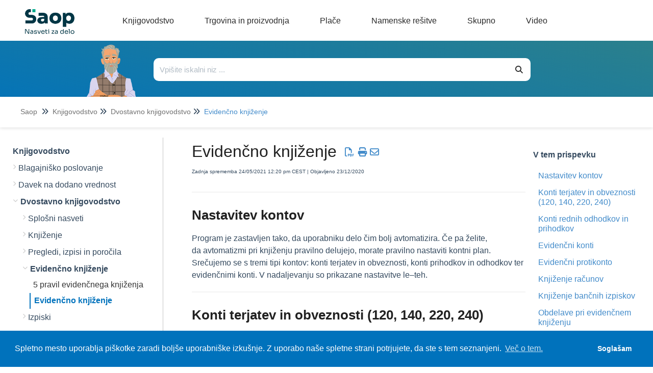

--- FILE ---
content_type: text/html; charset=UTF-8
request_url: https://help.saop.si/help/evidencno-knjizenje
body_size: 114403
content:
<!DOCTYPE html>

<html lang='sl'>
	<head>
		<meta http-equiv="X-UA-Compatible" content="IE=edge" />
		<title>Evidenčno knjiženje | Saop SI</title>
		<meta charset="UTF-8" />
		<meta name="viewport" content="width=device-width, initial-scale=1.0">
		<meta name="description" content="Program je zastavljen tako, da uporabniku delo čim bolj avtomatizira. Če pa želite, da avtomatizmi pri knjiženju pravilno delujejo, morate pravilno nastaviti kontni plan. Srečujemo se s tremi tipi kontov: konti terjatev in obveznosti, konti prihodkov in odhodkov ter evidenčnimi konti.">
    
		<link rel="stylesheet" href="https://d3s179bfexmwfe.cloudfront.net/min/css/koFontawesome-3c612f865d.css" type="text/css">
            <link rel="stylesheet" href="https://d3s179bfexmwfe.cloudfront.net/min/css/ko-9a938c79b7.css" type="text/css">
		<link href="https://d1whm9yla4elqy.cloudfront.net/open-sans/open-sans.css" rel="stylesheet" type="text/css">
		<style type="text/css">.documentation-body{background-color:#FFFFFF}.hg-classic-theme .documentation-categories{background-color:#FFFFFF}.hg-site .hg-header{background-color:#428bca}.hg-widget-page .pager{background-color:#428bca}.hg-site > .navbar{color:#FFFFFF}.navbar-default .navbar-nav > li > a.hg-header-link{color:#FFFFFF}.toc-toggle{color:#FFFFFF}.navbar-default .navbar-toggle:before{color:#FFFFFF}.cat-icon{color:#428bca}.home-icon{color:#428bca}.alt-icon{color:#428bca}.form-group.focus .form-control{color:#428bca}.form-group.focus .select2-search input[type=text]{color:#428bca}.hg-site:not(.hg-modern-theme) .documentation-categories li a{color:#212121}.documentation-article h1, .cke_editable h1{color:#212121}.documentation-article h2, .cke_editable h2{color:#212121}.documentation-article h3, .cke_editable h3{color:#212121}.documentation-article h4, .cke_editable h4{color:#212121}.documentation-article h5, .cke_editable h5{color:#212121}.documentation-article h6, .cke_editable h6{color:#212121}.documentation-article h7, .cke_editable h7{color:#212121}.navbar-default{border-bottom-color:#909090}.documentation-outter-list > .article-container{border-bottom-color:#909090}.level-0{border-bottom-color:#909090}.article-container:hover{background-color:rgb(216,216,216) }.category-link-container:hover{background-color:rgb(216,216,216) }.documentation-categories li a:hover{background-color:rgb(216,216,216) }.category-link-container.active{background-color:rgb(216,216,216) }.documentation-categories li.active{background-color:rgb(216,216,216) }.form-control:focus{border-color:#428bca }.select2-search input[type=text]:focus{border-color:#428bca }.btn-danger{background-color:#428bca }.hg-ratings .hg-helpful{color:#428bca }.hg-search-bar input:focus + .input-group-btn .btn{border-color:#428bca }.hg-minimalist-theme a:not(.btn):hover, .hg-minimalist-theme a:not(.btn):hover, .hg-minimalist-theme a:not(.btn):focus{color:#428bca }.faq-cat-container:hover a{color:#428bca }.ko-article-actions a{color:#428bca }.faq-cat-panel:hover{border-color:#428bca }.btn-success{color:#FFFFFF }.btn-primary{color:#FFFFFF }.btn-danger{color:#FFFFFF }.btn-success:hover{color:#FFFFFF }.btn-primary:hover{color:#FFFFFF }.btn-danger:hover{color:#FFFFFF }.navbar-default .navbar-toggle:hover:before, .navbar-default .navbar-toggle:focus:before{color:#FFFFFF }.btn-success{background-color:rgb(66,139,202) }.btn-primary{background-color:rgb(66,139,202) }.hg-ratings .hg-unhelpful{color:rgb(66,139,202) }.hg-minimalist-theme a:not(.btn){color:rgb(26,99,162) }.btn-primary:hover{background-color:rgb(86,159,222) }.btn-primary:focus{background-color:rgb(86,159,222) }.btn-primary:active{background-color:rgb(86,159,222) }.btn-success:hover{background-color:rgb(86,159,222) }.btn-success:focus{background-color:rgb(86,159,222) }.btn-success:active{background-color:rgb(86,159,222) }.hg-ratings .hg-unhelpful:hover{color:rgb(86,159,222) }.ko-article-actions a:hover{color:rgb(86,159,222) }.pager li>a:hover, .pager li>span:hover, .pager li>a:focus, .pager li>span:focus{background-color:rgb(86,159,222) }.btn-danger:hover{background-color:rgb(86,159,222) }.btn-danger:focus{background-color:rgb(86,159,222) }.btn-danger:active{background-color:rgb(86,159,222) }.hg-ratings .hg-helpful:hover{color:rgb(86,159,222) }.documentation-article h1, .cke_editable h1{font-family:Open Sans;font-size:36px;font-weight:400;}.documentation-article h2, .cke_editable h2{font-family:Open Sans;font-size:30px;font-weight:400;}.documentation-article h3, .cke_editable h3{font-family:Open Sans;font-size:24px;font-weight:400;}.documentation-article h4, .cke_editable h4{font-family:Open Sans;font-size:18px;font-weight:400;}.documentation-article h5, .cke_editable h5{font-family:Open Sans;font-size:12px;font-weight:400;}.documentation-article h6, .cke_editable h6{font-family:Open Sans;font-size:12px;font-weight:400;}.documentation-article h7, .cke_editable h7{font-family:Open Sans;font-size:12px;font-weight:400;}.hg-article-body, .hg-article-body p, .cke_editable, .cke_editable p{font-family:Open Sans;font-size:16px;font-weight:400;}.hg-site .hg-project-name, body{font-family:Open Sans;}/* Site-wide styles */
/*
@font-face {
  font-family: "OpenSans";
  src: url("/app/image/id/5d527e016e121cba317f424e/n/opensans-regular.woff2");
}
@font-face {
  font-family: "OpenSans";
  src: url("/app/image/id/5d5cc062ad121cd86f676e51/n/opensans-bold.woff2");
  font-weight: 700;
}
@font-face {
  font-family: "OpenSans";
  src: url("/app/image/id/5d5cc0616e121cf5570b31cb/n/opensans-light.woff2");
  font-weight: 100;
}
*/
h1, .documentation-article h1 {
  font-size: 40px;
}
h2, .documentation-article h2 {
  font-size: 26px;
  font-weight: 600;
}
h4, .documentation-article h4 {
  font-size: 18px;
}
h5, .documentation-article h5 {
  font-size: 16px;
}
h6, .documentation-article h6 {
  font-size: 14px;

}
a:hover, a:focus {
  color: #086788;
}
.hg-editor-bar:not(.hg-minimalist-theme) .hg-site-body {
  margin-bottom: 0px;
}
.hg-editor-bar .documentation-body {
  margin-bottom: 50px;
}
.hg-editor-bar .ko-site-footer {
  margin-bottom: 50px;
}
.cc-message, .cc-compliance {
  font-family: "Lato", sans-serif !important;
}
body, 
.documentation-article h1,
.documentation-article h2,
.documentation-article h3,
.documentation-article h4,
.hg-article-body, .hg-article-body p, .cke_editable, .cke_editable p{
  font-family: "OpenSans", Arial, sans-serif;
}
.hg-home-page #bottom-links-container {
  display: none;
}
#bottom-links-container hr {
  margin: 40px 0px;
}
.bottom-links-panel {
  display: inline-block;
  vertical-align: top;
  margin: 0 2%;
  width: 40%;
}
.bottom-links-panel a {
  margin-left: 30px;
  font-size: 16px;
}
.bottom-links-panel a::before {
  content: "\2022";  /* Add content: \2022 is the CSS Code/unicode for a bullet */
  color: #cccccc; /* Change the color */
  font-weight: bold; /* If you want it to be bold */
  display: inline-block; /* Needed to add space between the bullet and the text */ 
  width: 1em; /* Also needed for space (tweak if needed) */
  margin-left: -46px; /* Also needed for space (tweak if needed) */
}
.bottom-links-panel p {
  margin-bottom: 3px;
}
.level-0, .faq-header {
  border-bottom: none;
}
.documentation-article,
.hg-classic-theme .documentation-categories {
  overflow-y: visible;
}
.hg-classic-theme .documentation-categories {
  position: fixed;
}
html {
  overflow-y: visible;
  background-color: white;
}
.top-search-container {
  left: 0;
}
.hg-site .documentation-article {
  box-shadow: none;
  height: 100%;
}
/*.hg-site.hg-article-page #ko-documentation-categories {
width: calc(1300px*.3);
}
.hg-site.hg-article-page .documentation-article {
width: calc(1300px*.7);
}*/
.hg-search-page #homepage-search-form .input-group,
.hg-search-page .search-header {
  display: none;
}
.hg-site:not(.hg-home-page) .hg-site-body{
  padding-top: 80px;
  margin-top: 0px;
}
.documentation-body {
  padding: 0;
}
.hg-site .hg-site-body {
  max-width: 100%;
  margin-right: 0;
  margin-left: 0;
}
.bottom-container,.ko-nav-wrapper,.hg-breadcrumbs {
  max-width: 1300px;
  margin: auto;
}
.bottom-container {
  margin-top: 20px;
}
#bottom-links-container h2 {
  font-size: 22px;
}
.toc-slidedown-button {
  display: none;
}

.hg-search-page #ko-documentation-categories {
  display: none !important;
}

.hg-search-page .documentation-article {
  width: 100%;
  padding: 0 100px;
}

.pdf {
  margin: 0 3px;
}</style>
		<script type="text/javascript" charset="utf-8" src="https://d3s179bfexmwfe.cloudfront.net/min/js/kbJquery3-1c0e9d176a.js"></script>
		
		<link rel="canonical" href="https://si-icenter.knowledgeowl.com/help/evidencno-knjizenje" /><!-- Cookie Consent by Osano -->
<link rel="stylesheet" type="text/css" href="https://cdn.jsdelivr.net/npm/cookieconsent@3/build/cookieconsent.min.css" />
<!-- Explicitly loading Open Sans to fix ž issue -->
<link href="https://fonts.googleapis.com/css?family=Open+Sans&display=swap" rel="stylesheet">
<!-- Global site tag (gtag.js) - Google Analytics -->
<script async src="https://www.googletagmanager.com/gtag/js?id=UA-20409525-7"></script>
<script>
  window.dataLayer = window.dataLayer || [];
  function gtag(){dataLayer.push(arguments);}
  gtag('js', new Date());

  gtag('config', 'UA-20409525-7');
</script>

		
        <script data-cookieconsent='statistics'>
          var _paq = window._paq = window._paq || [];
          
          
					_paq.push(['setCustomDimension', customDimensionId = '1', customDimensionValue = 'Reader (no login)'])
          _paq.push(['trackPageView']);
          _paq.push(['enableLinkTracking']);
          (function() {
          var u='//reporting-production.knowledgeowl.com/';
          _paq.push(['setTrackerUrl', u+'js/tracker.php']);
          _paq.push(['setSiteId', '526']);
          var d=document, g=d.createElement('script'), s=d.getElementsByTagName('script')[0];
          g.async=true; g.src=u+'js/tracker.php'; s.parentNode.insertBefore(g,s);
          })();
        </script>
        
	</head>
	<body class='hg-site hg-classic-theme  hg-article-page hg-basic-child-article hg-2column-layout '>
		
		
		
		<nav class="hg-header navbar navbar-default navbar-fixed-top" role="navigation">
	<div class="ko-nav-wrapper">
		<div class="navbar-header ie-version">
  <!---->
  <i class="fa fa-2x fa-bars toc-slidedown-button"></i>
  <a class="navbar-brand" href="/help" title="Saop SI"><img class="documentation-logo-image" alt="Knowledge Base Logo" src="//dyzz9obi78pm5.cloudfront.net/app/image/id/643ff3d70e64fb4b11398ddc/n/logo-saop-help-glava.png" /></a>
  <h1 class="hg-project-name"></h1>
  <div id="top-nav-menu" class="ie-version">
  <div class="top-cat-menu-button template">
    <span class="top-cat-menu-title"></span>
    <div class="sub-cat-menu-container">
      <div class="sub-cat-menu-column template">
        <div class="sub-cat-menu-button template"><a href="#"></a></div>
      </div>
    </div>
  </div>
    <div class="top-cat-menu-button ie-version">
    <a href="/help/blagajnisko-poslovanje" class="top-cat-menu-title">Knjigovodstvo</a>
  </div>
  <div class="top-cat-menu-button ie-version">
    <a href="/help/dobavitelji-in-kupci" class="top-cat-menu-title">Trgovina</a>
  </div>
  <div class="top-cat-menu-button ie-version">
    <a href="/help/place-obracun" class="top-cat-menu-title">Plače</a>
  </div>
  <div class="top-cat-menu-button ie-version">
    <a href="/help/e-registrator" class="top-cat-menu-title">Namenske rešitve</a>
  </div>
  <div class="top-cat-menu-button ie-version">
    <a href="/help/podpora-uporabnikom" class="top-cat-menu-title">Skupno</a>
  </div>
</div>

<script>
  $(function() {

    var singleColumnLimit = 7; // If there are more than this, multiple columns will be used
    var itemsPerColumn = 5; // If multiple columns are in use, each column has this many items

    var isIE = false || !!document.documentMode;
    var isEdge = !isIE && !!window.StyleMedia;
    if (isIE || isEdge) {
      $(".top-cat-menu-button.ie-version").show();
    } else {
      $(".top-cat-menu-button.ie-version").hide();
      $("#top-nav-menu").removeClass("ie-version");
      $(".navbar-header").removeClass("ie-version");
      $(".top-nav-button").removeClass("ie-version");
      /*************************************************************** Generate menu */
      //"reader_roles": "%cur_reader_groups%" was causing issues, bug report in Asana
      // add , "reader_roles": "%cur_reader_groups%", "id": "5f911817ed121c9244a428c6" to test fix, should return something
      $.get('/help/ko-api/mid/50c0fa34b3fa44d23797f9ec10a7a8ed/uuid/81b60063466c5791c90437d9', function(data) {
        if (data && data.data && data.data.length > 0) {
          var categories = data.data;
          console.log('categories response', data);

          var thisArticlesSubCategoryID; // Used later to determine which sub category item to be marked as "active"
          if ($(".category-link-container.active").length == 1) {
            // Add logic here to handle being on a sub-category page that is more than one level down
            thisArticlesSubCategoryID = $(".category-link-container.active").data("id");
          } else {
            thisArticlesSubCategoryID = $(".article-container.active").parentsUntil(".level-1").last().parent().siblings(".category-link-container").data("id");
          }

          // Start by getting top level categories
          console.log("all categories", categories);
          let topCats = categories.filter(cat => !cat.parents);
          sortByIndex(topCats);
          console.log("topCats",topCats);

          // Build a menu item for each top-level cat
          topCats.forEach(function(topCat) {
            // Clone the template
            var menuHTML = $(".top-cat-menu-button.template").clone().removeClass("template");

            // Populate top category name
            let topCatTitle = topCat.name.en;
            //console.log("topCatTitle", topCatTitle);
            menuHTML.find(".top-cat-menu-title").text(topCatTitle);

            // Get the sub category names and their URLs
            var subCats = categories.filter(cat => cat.parents && cat.parents.length == 1 && cat.parents[0] == topCat.id);
            sortByIndex(subCats);
            console.log(topCatTitle, "subCats:",subCats);
            console.log(categories);

            // Figure out how many sub category columns we'll need
            var numColumns = 1;
            var remainder = 0;
            if (subCats.length > singleColumnLimit) {
              numColumns = Math.floor(subCats.length / itemsPerColumn);
              if ((subCats.length % itemsPerColumn) > 0) {
                numColumns++;
              }
              remainder = subCats.length % itemsPerColumn;
              // console.log('remainder',remainder)
            }
            console.log(topCatTitle,"numColumns:",numColumns);

            // Create the columns and fill them
            var subCatCounter = 0; // Keep track of the sub cats we are adding across columns
            // For each column...
            for (var columnCounter = 0; columnCounter < numColumns; columnCounter++) {
              //console.log('columnCounter',columnCounter)
              // Clone column template
              var columnHTML = menuHTML.find(".sub-cat-menu-column.template").clone().removeClass("template");
              columnHTML.addClass("column-number-"+(columnCounter+1));

              // Set how many items we are adding to the column, based on whether it is a single- or multi-column menu
              var itemsInThisColumn;
              if (numColumns == 1) {
                itemsInThisColumn = subCats.length;
              } else if ( (columnCounter+1) == numColumns && remainder != 0) {
                itemsInThisColumn = remainder;	
              } else {
                itemsInThisColumn = itemsPerColumn;
              }

              // For each item in this column...
              for (var itemCounter = 0; itemCounter < itemsInThisColumn; itemCounter++) {
                // Clone item (button) HTML
                var itemHTML = columnHTML.find(".sub-cat-menu-button.template").clone().removeClass("template");

                // Populate item name and URL
                //console.log('subCats[subCatCounter]',subCats[subCatCounter],'itemsInThisColumn',itemsInThisColumn)
                itemHTML.find("a").text(subCats[subCatCounter].name.en);
                itemHTML.find("a").attr("href", "/help/" + subCats[subCatCounter].url_hash);

                // Mark item as active if we are viewing an article within this sub category or its children
                if (thisArticlesSubCategoryID == subCats[subCatCounter].id) {
                  //console.log(thisArticlesSubCategoryID,"equals",subCats[subCatCounter].id);
                  itemHTML.addClass("active");
                }

                // Add item to column
                columnHTML.append(itemHTML);

                // Increment sub category counter (we do/use this instead of itemCounter in case of multiple columns)
                subCatCounter++;
              }

              // Add column to menu
              menuHTML.find(".sub-cat-menu-container").append(columnHTML);
            }

            // Add this menu item to the menu
            //console.log(topCatTitle, "HTML:", menuHTML);
            $("#top-nav-menu").append(menuHTML);
          });

          // Remove all template HTML
          $(".template").remove();

          /*************************************************************** Hover functionality */
          $(".top-cat-menu-button").hover(function() {
            $(this).find(".sub-cat-menu-container").css("display","flex");
          }, function() {
            $(this).find(".sub-cat-menu-container").css("display","none");
          });

          //Clicking "top-cat-menu-title" goes to first article
          $(".top-cat-menu-title").click(function(){
            $(this).next().find('.sub-cat-menu-column .sub-cat-menu-button a')[0].click();
          });

          $(".sub-cat-menu-container").hover(function() {
            $(this).css("display","flex");
          }, function() {
            $(this).css("display","none");
          });

        } else {
          console.log("API Call returned nothing:",data);
        }
      }).fail(function(error) {
        // Error Handling
      });
    }
  });

  function sortByIndex(array) {
    // Sorts categories or articles using their index value, matching their app order
    function compare(a, b) {
      let comparison = 0;
      if (a.index > b.index) {
        comparison = 1;
      } else if (a.index < b.index) {
        comparison = -1;
      }
      return comparison;
    }
    return array.sort(compare);
  }
</script>

<style>
  /*--------------------------------------------------------------------- Main Menu */
  .hg-site .hg-header {
    height: 80px;
    border: none;
    background-color: white;
  }
  
  .navbar-header.ie-version {
    float: none;
  }

  .hg-site-body {
    margin-top: 250px;
  }

  .hg-home-page .hg-site-body {
    margin-top: 80px;
    margin-left: 0;
  }

  .documentation-logo-image {
    width: 100%;
  }

  .hg-classic-theme .navbar-brand {
    width: 180px;
    padding-top: 18px;
    padding-right: 0px;
  }

  .hg-site .hg-project-name {
    padding: 13px 0px;
    font-size: 18px;
    font-weight: 100;
    color: #292929;
  }

  #top-nav-menu {
    display: inline;
    padding-left: 30px;
  }
  
  #top-nav-menu.ie-version {
    padding-left: 0px;
  }

  .top-cat-menu-button {
    display: inline-block;
    margin-top: 27px;
    vertical-align: top;
    padding-bottom: 27px; /* This is purely to allow the user to hover over the sub cat menu without it disappearring before they can get their mouse there */
  }
  
  .top-cat-menu-button.template {
    display: none;
  }

  .top-cat-menu-title {
    color: #292929;
    cursor: pointer;
    padding: 0px 30px;
  }

  .top-cat-menu-button:hover .top-cat-menu-title {
    font-weight: bold;
  } 

  .sub-cat-menu-container {
    display: none;
    position: absolute;
    top: 80px;
    padding: 20px 0px;
    border: 1px solid #cccccc;
    box-shadow: 0px 0px 8px rgba(0, 0, 0, 0.22);
    background-color: white;
  }

  .sub-cat-menu-button {
    padding: 5px 0px;
    background-color: white;
    border-left: 1px solid #cccccc;
  }

  .column-number-1 .sub-cat-menu-button {
    border-left: none;
  }

  .sub-cat-menu-button a {
    padding: 8px 30px;
    color: #292929 !important;
    border-left: 2px solid white;
  }

  .sub-cat-menu-button a:hover {
    color: #0072bc !important;
    border-left: 2px solid #0072bc;
  }

  .sub-cat-menu-button.active a {
    color: #0072bc !important;
    border-left: 2px solid #0072bc;
    font-weight: bold;
  }

  .top-nav-button {
    margin-top: 3px;
    margin-right: 5px;
  }
  
  .top-nav-button.ie-version {
    position: absolute;
    top: -80px;
    right: 0px;
    width: 190px;
  }

  .top-nav-button a {
    background-color: #0072bc;
    color: white;
    border-radius: 5px;
    padding: 11px 16px;
    box-shadow: 0px 0px 25px rgba(0, 0, 0, 0.31)
  }

  /*--------------------------------------------------------------------- Top Search */
  .top-search-container {
    background-image: linear-gradient(15deg, #0072bc , #2b808c);
    height: 170px;
    overflow: hidden;
    /*position: fixed;
    top: 80px;*/
    width: 100%;
    z-index: 3;
    box-shadow: 0px 2px 6px rgba(0,0,0,0.10980392156862745);
  }

  .hg-home-page .top-search-container {
    height: auto;
  }

  .top-search {
    max-width: 1000px;
    display: flex;
    margin: auto;
    padding-right: 100px;
    overflow: hidden;
    height: 110px;
  }

  .hg-home-page .top-search {
    padding-right: 0px;
  }

  .top-search-robot, .top-search-right {
    padding: 0px 20px;
  }

  .top-search-robot img {
    vertical-align: text-top;
    height: 130px;
  }

  .hg-home-page .top-search-robot img {
    vertical-align: text-top;
    height: auto;
  }

  .top-search-right {
    padding: 30px 0px;
    width: 100%;
  }

  .hg-home-page .top-search-right {
    padding: 40px 0px;
    padding-right: 223px;
  }

  .top-search-title {
    display: none;
    margin-bottom: 28px;
  }

  .hg-home-page .top-search-title {
    display: block;
  }

  .top-search-title h1 {
    color: white;
    font-size: 28px;
    font-weight: 300;
    margin: 0;
  }

  .input-group .form-control,
  .hg-search-bar .input-group-btn .btn {
    border: none;
    background: white;
    color: #292929;
    height: 45px;
  }

  .input-group .form-control {
    border-top-left-radius: 10px;
    border-bottom-left-radius: 10px;
  }

  .hg-search-bar .input-group-btn .btn {
    border-top-right-radius: 10px;
    border-bottom-right-radius: 10px;
    border: none;
    background: white;
    color: #292929;
    height: 45px;
  }

  .breadcrumbs-container {
    background-color: white;
    height: 60px;
    box-shadow: 0px 2px 6px rgba(0,0,0,0.10980392156862745);
    padding: 20px 40px;
  }

  .hg-breadcrumbs a {
    color: #717171;
  }

  .hg-breadcrumbs li:last-child a {
    color: #428bca;
  }
</style>
  <div class="nav-left-searchbar hidden-xs">
    <form action="/help/search" method="GET" class="hg-search-bar">
	<div class="input-group">
				<input type="search" role="search" title="Search" aria-label="Search for articles" class="form-control" placeholder='Search for articles...' name="phrase" />
		<span class="input-group-btn"><button class="btn btn-default" title="Search" name="Search" aria-label="Search" type="submit"><i class="fa fa-search"></i></button></span>
	</div>
</form>
  </div>
  <!--<button type="button" class="navbar-toggle toc-toggle pull-left clear-left" data-toggle="collapse" data-target=".documentation-categories">
    <span class="sr-only">Table of Contents</span>
    <span class="browse">Table of Contents</span>
    <span class="icon-bar"></span>
    <span class="icon-bar"></span>
    <span class="icon-bar"></span>
  </button>
  
  <button type="button" class="navbar-toggle" data-toggle="collapse" data-target=".navbar-collapse">
    <span class="sr-only">Toggle navigation</span>
    <span class="icon-bar"></span>
    <span class="icon-bar"></span>
    <span class="icon-bar"></span>
  </button>-->

	</div>
</nav>
		<div class="documentation-body">
	<div >
		<script>
  $(function() {

    var translations = [{
      "selector": ".hg-search-page #sortResultsLabel",
      "translatedText": "Razvrsti po"
    },{
      "selector": ".hg-search-page #ko-search-sort option[value='rel'",
      "translatedText": "pomembnosti"
    },{
      "selector": ".hg-search-page #ko-search-sort option[value='pop'",
      "translatedText": "priljubljenosti"
    },{
      "selector": ".hg-search-page #ko-search-sort option[value='mod-des'",
      "translatedText": "nedavno posodobljeno"
    },{
      "selector": ".hg-search-page #ko-search-sort option[value='cr-des'",
      "translatedText": "najnovejše"
    },{
      "selector": "searchResultCount",
      "translatedText": "Število zadetkov:"
    },{
      "selector": "lastUpdated",
      "translatedText": "Zadnja posodobitev:"
    }];
    
    translations.forEach(function(translation) {
      if (translation.selector == "searchResultCount") {
        var element = $(".hg-search-page .ko-srch-result-cnt");
        var count = element.text().split(":")[1];
        element.text(translation.translatedText+" "+count);
      } else if (translation.selector == "lastUpdated") {
        $(".hg-search-page .art-updated").each(function() {
          var date = $(this).text().split(":")[1];
          $(this).text(translation.translatedText+date);
        });
      } else {
        $(translation.selector).text(translation.translatedText);
      }
    });

  });
</script>
<div class="row hg-site-body">
  <div class="top-search-container">
    <div class="top-search">
      <div class="top-search-robot">
        <img src="https://dyzz9obi78pm5.cloudfront.net/app/image/id/6050bb468e121c2d7c39e051/n/gospod-as-183x197-2.png" />           
      </div>
      <div class="top-search-right">
        <div class="top-search-title"><br />
          <h1>Pozdravljeni. Kako vam lahko pomagamo?</h1>
        </div>
        <div class="top-search-bar">
          <form action="/help/search/" method="GET" class="hg-search-bar ko-large-search">
            <div class="input-group">
              <input type="text" class="form-control ui-autocomplete-input" aria-label="Išči po bazi znanja" placeholder="Vpišite iskalni niz ..." name="phrase" autocomplete="off">
              <span class="input-group-btn"><button class="btn btn-default" type="submit"><i class="fa fa-search"></i></button></span>
            </div>
            <ul class="ui-autocomplete ui-front ui-menu ui-widget ui-widget-content" id="ui-id-2" tabindex="0" style="display: none;"></ul></form>
        </div>
      </div>
    </div>
    <div class="breadcrumbs-container"></div>
  </div>
  <div class="bottom-container">
    <div id="ko-documentation-categories" class="documentation-categories sidebar-nav nav-collapse col-md-4 col-lg-3">
	<ul class="list-unstyled top-outter-list">
		<li class="category-container search-header nav-header nav-header-sub level-0 hide">
			<form action="/help/search" method="GET" class="hg-search-bar">
	<div class="input-group">
				<input type="search" role="search" title="Search" aria-label="Search for articles" class="form-control" placeholder='Search for articles...' name="phrase" />
		<span class="input-group-btn"><button class="btn btn-default" title="Search" name="Search" aria-label="Search" type="submit"><i class="fa fa-search"></i></button></span>
	</div>
</form>
		</li>
	</ul>
	<ul class="list-unstyled documentation-outter-list" data-level="0">
		<li data-type="category" class="category-container nav-header nav-header-sub level-0 ">
			<div class="category-link-container ">
				<i class="home-icon fa fa-home"></i><a class="documentation-category" href="/help">Saop</a>
			</div>
		</li>
		<li data-type="category" class="category-container nav-header nav-header-sub level-0 hide">
			<div class="category-link-container ">
				<i class="home-icon fa fa-book"></i><a class="documentation-category" href="/help/glossary">Glossary</a>
			</div>
		</li>
		<li data-type="category" class="category-container nav-header nav-header-sub level-0">
						<div class="category-link-container" data-id="5f911817ed121c9244a428c6"><i class="cat-icon fa fa-chevron-right"></i><a class="documentation-category" href="javascript:void(0);">Knjigovodstvo<span class="badge badge-new pull-right"></span><span class="badge badge-updated pull-right"></span></a>
						</div>
						<ul class="list-unstyled documentation-articles level-1" style="display:none;"><li data-type="category" class="category-container nav-header nav-header-sub">
					<div class="category-link-container" data-id="5f911829ed121c9244a428f5"><i class="cat-icon fa fa-chevron-right"></i> <a class="documentation-category" href="/help/blagajnisko-poslovanje">Blagajni&scaron;ko poslovanje<span class="badge badge-new pull-right"></span><span class="badge badge-updated pull-right"></span></a>
					</div>
					<ul class="list-unstyled documentation-articles level-1" style="display:none;"><li data-type="category" class="category-container nav-header nav-header-sub">
					<div class="category-link-container" data-id="6098d4958e121cc87a4b6938"><i class="cat-icon fa fa-chevron-right"></i> <a class="documentation-category" href="javascript:void(0);">Splo&scaron;ni nasveti<span class="badge badge-new pull-right"></span><span class="badge badge-updated pull-right"></span></a>
					</div>
					<ul class="list-unstyled documentation-articles level-2" style="display:none;"><li data-type="article" data-id="5fe061a5ec161c6f1876f7a8" class="article-container"><a href="/help/izdani-racuni-iz-modula-fakturiranje-placani-z-gotovino-in-knjizenje-blagajniskega-dnevnika" class="article-link">Izdani računi iz modula Fakturiranje plačani z gotovino in knjiženje blagajni&scaron;kega dnevnika</a></li><li data-type="article" data-id="5fe0681bec161cb61876f966" class="article-container"><a href="/help/prikaz-analitik-v-glavi-dokumenta" class="article-link">Prikaz analitik v glavi dokumenta</a></li><li data-type="article" data-id="5fe068a6ec161c1c1577036f" class="article-container"><a href="/help/priprava-blagajniskih-prejemkov" class="article-link">Priprava blagajni&scaron;kih prejemkov</a></li><li data-type="article" data-id="5fe0694bec161c6e1876fb3b" class="article-container"><a href="/help/kako-naredimo-temeljnico-za-dk" class="article-link">Kako naredimo temeljnico za DK?</a></li><li data-type="article" data-id="5fe06a1cec161cbf1576fd9b" class="article-container"><a href="/help/listanje-odprtih-postavk-iz-dvostavnega-knjigovodstva" class="article-link">Listanje odprtih postavk iz Dvostavnega knjigovodstva</a></li><li data-type="article" data-id="5fe05f6eec161c7d1576f84e" class="article-container"><a href="/help/oblikovanje-sklica-na-stevilko-na-blagajniskem-izdatku" class="article-link">Oblikovanje sklica na &scaron;tevilko na blagajni&scaron;kem izdatku</a></li><li data-type="article" data-id="608fdbbbad121c3c479051af" class="article-container"><a href="/help/razlika-med-brisanjem-dnevnikov-ter-odklepanjem-dnevnikov-v-blagajniskem-poslovanju" class="article-link">Razlika med brisanjem dnevnikov ter odklepanjem dnevnikov v Blagajni&scaron;kem poslovanju</a></li><li data-type="article" data-id="60aba7f46e121c7758488a2d" class="article-container"><a href="/help/zakljucek-blagajne" class="article-link">Zaključek blagajne</a></li></ul>
				</li><li data-type="article" data-id="61af2f340eaed67e5d7b23d5" class="article-container"><a href="/help/zgodovina-razliic-4591" class="article-link">Blagajni&scaron;ko poslovanje (zgodovina različic)</a></li></ul>
				</li><li data-type="category" class="category-container nav-header nav-header-sub">
					<div class="category-link-container" data-id="5f911826ed121c9244a428ef"><i class="cat-icon fa fa-chevron-right"></i> <a class="documentation-category" href="/help/davek-na-dodano-vrednost">Davek na dodano vrednost<span class="badge badge-new pull-right"></span><span class="badge badge-updated pull-right"></span></a>
					</div>
					<ul class="list-unstyled documentation-articles level-1" style="display:none;"><li data-type="category" class="category-container nav-header nav-header-sub">
					<div class="category-link-container" data-id="689312ce55e1d4c92b05e08a"><i class="cat-icon fa fa-chevron-right"></i> <a class="documentation-category" href="javascript:void(0);">DDV evidence od 1.7.2025<span class="badge badge-new pull-right"></span><span class="badge badge-updated pull-right"></span></a>
					</div>
					<ul class="list-unstyled documentation-articles level-2" style="display:none;"><li data-type="article" data-id="68a830d75189835402098f3b" class="article-container"><a href="/help/opozorila-napake-ki-jih-javljajo-edavki" class="article-link">Opozorila / Napake, ki jih javljajo eDavki</a></li><li data-type="article" data-id="68ac4da0b61c7e25860bb2da" class="article-container"><a href="/help/izvoz-v-tretje-drzave" class="article-link">Izvoz v tretje države</a></li><li data-type="article" data-id="689313a3f0b784c1f5043662" class="article-container"><a href="/help/izvozno-uvozni-posli-s-tretjimi-drzavami" class="article-link">DDV Evidence - Izvozno - uvozni posli s tretjimi državami</a></li><li data-type="article" data-id="68933703562147f3ad021cff" class="article-container"><a href="/help/nacin-obravnave-na-nivoju-obracuna" class="article-link">DDV Evidence - Načini obravnave </a></li><li data-type="article" data-id="6893356a673f3edc790b79ec" class="article-container"><a href="/help/rocna-oddaja-ddv-evidenc-" class="article-link">Ročna oddaja DDV evidenc</a></li><li data-type="article" data-id="6893362aaa0fdfd3a0088f8d" class="article-container"><a href="/help/ddv-evidence-od-172025-aktivacija-oddaje-ddv-evidenc-s-pripomockom" class="article-link">Aktivacija oddaje DDV evidenc s pripomočkom</a></li><li data-type="article" data-id="689335c34997c926f20627ba" class="article-container"><a href="/help/ddv-evidence-od-172025-oddaja-ddv-evidenc-s-pripomockom" class="article-link">Oddaja DDV evidenc s pripomočkom</a></li><li data-type="article" data-id="68933a2dac9bf715c20af8f2" class="article-container"><a href="/help/odpiranje-datoteke-v-csv-formatu" class="article-link">DDV Evidence - Odpiranje datoteke v .CSV formatu</a></li><li data-type="article" data-id="689af8079e32896a49026204" class="article-container"><a href="/help/rocni-uvoz-evidenc-na-edavke" class="article-link">Ročni uvoz evidenc na eDavke</a></li><li data-type="article" data-id="689c4243948df3778303d908" class="article-container"><a href="/help/testiranje-ddv-evidenc" class="article-link">Testiranje DDV evidenc</a></li><li data-type="article" data-id="689c42cff63146fd980f5154" class="article-container"><a href="/help/pregled-oddanih-ddv-evidenc" class="article-link">Pregled oddanih DDV evidenc</a></li><li data-type="article" data-id="68b00e6cad5c6c0af3075cc3" class="article-container"><a href="/help/furs-opozarja-na-pogoste-napake-pri-oddaji-ddv-evidenc" class="article-link">FURS opozarja na pogoste napake pri oddaji DDV evidenc</a></li><li data-type="article" data-id="68c963492f98bf86a2060f31" class="article-container"><a href="/help/vpis-opisa-ali-dokumenta-iz-rocne-knjizbe-v-dk-v-ddv-polje-listina-kirkpr" class="article-link">Vpis Opisa ali Dokumenta iz ročne knjižbe v DK v DDV polje Listina KIR/KPR</a></li></ul>
				</li><li data-type="category" class="category-container nav-header nav-header-sub">
					<div class="category-link-container" data-id="5f911827ed121c9244a428f1"><i class="cat-icon fa fa-chevron-right"></i> <a class="documentation-category" href="javascript:void(0);">&Scaron;ifranti in nastavitve DDV<span class="badge badge-new pull-right"></span><span class="badge badge-updated pull-right"></span></a>
					</div>
					<ul class="list-unstyled documentation-articles level-2" style="display:none;"><li data-type="article" data-id="649ecd57519ffc120a03bdc3" class="article-container"><a href="/help/odklepanje-obdobij-ddv" class="article-link"><i class="fa fa-film"></i>&nbsp;Odklepanje obdobij DDV</a></li><li data-type="article" data-id="608fd7c46e121cbe3b60bf2a" class="article-container"><a href="/help/posebna-nizja-davcna-stopnja" class="article-link">Posebna nižja davčna stopnja</a></li><li data-type="article" data-id="608fd818ad121c9f47904a31" class="article-container"><a href="/help/obdobja-novega-davcnega-leta" class="article-link">Obdobja novega davčnega leta</a></li><li data-type="article" data-id="608fecc8ad121ca153904711" class="article-container"><a href="/help/nastavitve-knjizenja-ddv" class="article-link">Nastavitve knjiženja DDV</a></li><li data-type="article" data-id="60def64993103ebe267b2447" class="article-container"><a href="/help/davek-na-dodano-vrednost-sistem-vem-unijska-ureditev" class="article-link">Sistem VEM &ndash; Unijska ureditev</a></li><li data-type="article" data-id="632316cd541d0803860e88f1" class="article-container"><a href="/help/knjienje-temeljnice-ddv" class="article-link">Knjiženje temeljnice DDV</a></li></ul>
				</li><li data-type="category" class="category-container nav-header nav-header-sub">
					<div class="category-link-container" data-id="5f911828ed121c9244a428f2"><i class="cat-icon fa fa-chevron-right"></i> <a class="documentation-category" href="javascript:void(0);">DDV knjige<span class="badge badge-new pull-right"></span><span class="badge badge-updated pull-right"></span></a>
					</div>
					<ul class="list-unstyled documentation-articles level-2" style="display:none;"><li data-type="article" data-id="608fd93cad121c73479056eb" class="article-container"><a href="/help/prehajanje-med-davno-knjigo-in-obraunom-ddv-ter-izpis-temeljnice" class="article-link">Prehajanje med davčno knjigo in obračunom DDV ter izpis temeljnice</a></li><li data-type="article" data-id="5fe1b4f58e121c305963a91a" class="article-container"><a href="/help/posebna-ureditev-za-skladiscenje-blaga-na-odpoklic" class="article-link">Posebna ureditev za skladi&scaron;čenje blaga na odpoklic</a></li></ul>
				</li><li data-type="category" class="category-container nav-header nav-header-sub">
					<div class="category-link-container" data-id="5f911828ed121c9244a428f3"><i class="cat-icon fa fa-chevron-right"></i> <a class="documentation-category" href="javascript:void(0);">Obračun in oddaja DDV<span class="badge badge-new pull-right"></span><span class="badge badge-updated pull-right"></span></a>
					</div>
					<ul class="list-unstyled documentation-articles level-2" style="display:none;"><li data-type="article" data-id="68834a2383aeac0ade097aa8" class="article-container"><a href="/help/rocna-oddaja-ddv-evidenc" class="article-link">Ročna oddaja DDV evidenc</a></li><li data-type="article" data-id="68835b91cc5b2f5e45062d47" class="article-container"><a href="/help/oddaja-ddv-evidenc-s-pripomockom" class="article-link">Oddaja DDV evidenc s pripomočkom</a></li><li data-type="article" data-id="688340841c15a5d80c0c4caa" class="article-container"><a href="/help/aktivacija-oddaje-ddv-evidenc-s-pripomockom" class="article-link">Aktivacija oddaje DDV evidenc s pripomočkom</a></li><li data-type="article" data-id="62456195c59fecd7327b2431" class="article-container"><a href="/help/obracun-ddv-placana-realizacija" class="article-link">Obračun DDV po plačani realizaciji</a></li><li data-type="article" data-id="608be1bdec161c38620897e8" class="article-container"><a href="/help/samoprijava" class="article-link">Samoprijava</a></li><li data-type="article" data-id="608fd73c6e121c8c3b60c320" class="article-container"><a href="/help/knjizenje-ddv-obracuna" class="article-link">Knjiženje DDV obračuna</a></li><li data-type="article" data-id="608fdb128e121c0869553078" class="article-container"><a href="/help/kontrola-med-davcno-in-glavno-knjigo" class="article-link">Kontrola med davčno in glavno knjigo</a></li><li data-type="article" data-id="608fe9e06e121c194860bd54" class="article-container"><a href="/help/rekapitulacijsko-porocilo" class="article-link">Rekapitulacijsko poročilo</a></li></ul>
				</li><li data-type="category" class="category-container nav-header nav-header-sub">
					<div class="category-link-container" data-id="5f911828ed121c9244a428f4"><i class="cat-icon fa fa-chevron-right"></i> <a class="documentation-category" href="javascript:void(0);">Odbitni delež DDV<span class="badge badge-new pull-right"></span><span class="badge badge-updated pull-right"></span></a>
					</div>
					<ul class="list-unstyled documentation-articles level-2" style="display:none;"><li data-type="article" data-id="608fd6958e121c2069552705" class="article-container"><a href="/help/dokoncni-poracun-odbitka-ddv" class="article-link">Dokončni poračun odbitka DDV</a></li><li data-type="article" data-id="608fd70eec161cc21729d3c6" class="article-container"><a href="/help/nastavitev-novega-odbitnega-deleza" class="article-link">Nastavitev novega odbitnega deleža</a></li><li data-type="article" data-id="608fd77c8e121ce968552aa6" class="article-container"><a href="/help/zakaj-je-pomemeben-odbitni-delez-v-modulu-fakturiranje" class="article-link">Zakaj je pomemeben odbitni delež v modulu Fakturiranje?</a></li></ul>
				</li><li data-type="category" class="category-container nav-header nav-header-sub">
					<div class="category-link-container" data-id="667c1014b6cddfff730ece84"><i class="cat-icon fa fa-chevron-right"></i> <a class="documentation-category" href="javascript:void(0);">Video navodila<span class="badge badge-new pull-right"></span><span class="badge badge-updated pull-right"></span></a>
					</div>
					<ul class="list-unstyled documentation-articles level-2" style="display:none;"><li data-type="article" data-id="667c111b7d5d56233a0e19ad" class="article-container"><a href="/help/odklepanje-obdobij-v-ddv-knjigi" class="article-link"><i class="fa fa-film"></i>&nbsp;Odklepanje obdobij v DDV knjigi</a></li></ul>
				</li><li data-type="article" data-id="667d359e9ed3d046cd029e56" class="article-container"><a href="/help/odklepanje-obdobij-ddv-knjigi" class="article-link">Odklepanje obdobij DDV knjigi</a></li><li data-type="article" data-id="62272e7d7a2b6b65607b2431" class="article-container"><a href="/help/davek-na-dodano-vrednost-zgodovina-razliic" class="article-link">Davek na dodano vrednost (Zgodovina različic)</a></li></ul>
				</li><li data-type="category" class="category-container nav-header nav-header-sub">
					<div class="category-link-container" data-id="5f97f7f88e121c6230b3cff9"><i class="cat-icon fa fa-chevron-right"></i> <a class="documentation-category" href="/help/dvostavno-knjigovodstvo">Dvostavno knjigovodstvo<span class="badge badge-new pull-right"></span><span class="badge badge-updated pull-right"></span></a>
					</div>
					<ul class="list-unstyled documentation-articles level-1" style="display:none;"><li data-type="category" class="category-container nav-header nav-header-sub">
					<div class="category-link-container" data-id="5f97ffbd8e121c4534b3ceb0"><i class="cat-icon fa fa-chevron-right"></i> <a class="documentation-category" href="javascript:void(0);">Splo&scaron;ni nasveti<span class="badge badge-new pull-right"></span><span class="badge badge-updated pull-right"></span></a>
					</div>
					<ul class="list-unstyled documentation-articles level-2" style="display:none;"><li data-type="article" data-id="6808d94850e57e61310e1017" class="article-container"><a href="/help/kako-odpreti-nov-konto" class="article-link">Kako odpreti nov konto?</a></li><li data-type="article" data-id="67e3ad0ec9cd11c55608e977" class="article-container"><a href="/help/shranjevanje-dokumentov-znotraj-knjigovodskih-modulov" class="article-link">Shranjevanje dokumentov znotraj knjigovodskih modulov</a></li><li data-type="article" data-id="67e3ab37dabb8d7cb20232f6" class="article-container"><a href="/help/prejeti-racuni-dobaviteljev-po-placani-realizaciji" class="article-link">Prejeti računi dobaviteljev po plačani realizaciji</a></li><li data-type="article" data-id="63bc03746fcfc07fb24b0e30" class="article-container"><a href="/help/poroanje-o-izvrenih-plailih-iz-naslova-pogodb-s-podroja-javnega-naroanja-prek-portala-ujp-jn-plaila" class="article-link">Poročanje o izvr&scaron;enih plačilih iz naslova pogodb s področja javnega naročanja prek portala UJP JN Plačila</a></li><li data-type="article" data-id="66163ab6152a97637771c47b" class="article-container"><a href="/help/dk-splosni-nasveti-sdd-direktne-obremenitve-v-novem-formatu-pain00800108-razliica-2019-standarda-iso-20022" class="article-link">SDD direktne obremenitve v novem formatu pain.008.001.08 (različica 2019 standarda ISO 20022)</a></li><li data-type="article" data-id="62e92c1a85545214653d50a8" class="article-container"><a href="/help/uvoz-prometa-iz-dvostavnega-knjigovodstva-v-ifrant-strank" class="article-link">Uvoz prometa iz dvostavnega knjigovodstva v &scaron;ifrant strank</a></li><li data-type="article" data-id="5fe2f6ba6e121c79755f510a" class="article-container"><a href="/help/uvoz-kontnega-plana-iz-excelove-datoteke" class="article-link">Uvoz kontnega plana iz Excelove datoteke</a></li><li data-type="article" data-id="5fe2fee76e121c9f755f5288" class="article-container"><a href="/help/priljubljene" class="article-link">Priljubljene</a></li><li data-type="article" data-id="60ace360ec161c426fe2fb85" class="article-container"><a href="/help/bliznjice-knjigovodstva" class="article-link">Bližnjice knjigovodstva</a></li><li data-type="article" data-id="5fe303926e121c79755f56a3" class="article-container"><a href="/help/davek-na-financne-storitve" class="article-link">Davek na finančne storitve</a></li><li data-type="article" data-id="5fe32d396e121cb90e5f59be" class="article-container"><a href="/help/razlika-med-obdelavama-presifriranjem-kontov-in-zamenjava-kontov" class="article-link">Razlika med obdelavama pre&scaron;ifriranjem kontov in Zamenjava kontov</a></li><li data-type="article" data-id="5fe32e206e121cc10f5f5606" class="article-container"><a href="/help/presifriranje-kontov" class="article-link">Pre&scaron;ifriranje kontov</a></li><li data-type="article" data-id="5fe330ec6e121cd00f5f58f9" class="article-container"><a href="/help/zamenjava-kontov-1" class="article-link">Zamenjava kontov</a></li><li data-type="article" data-id="5fe336456e121cd70f5f5e6e" class="article-container"><a href="/help/urejanje-kontnega-nacrta-v-dvostavnem-knjigovodstvu" class="article-link">Urejanje kontnega načrta v Dvostavnem knjigovodstvu</a></li><li data-type="article" data-id="5fe33ccc6e121c520c5f6a56" class="article-container"><a href="/help/izvoz-podatkov-za-revizijo-davcno-upravo" class="article-link">Izvoz podatkov za revizijo / davčno upravo</a></li><li data-type="article" data-id="5fe33ce56e121cb90e5f6ef7" class="article-container"><a href="/help/stevilcenje-temeljnice-po-dokumentu" class="article-link">&Scaron;tevilčenje temeljnice po dokumentu</a></li></ul>
				</li><li data-type="category" class="category-container nav-header nav-header-sub">
					<div class="category-link-container" data-id="5f97ff918e121c252eb3dc4f"><i class="cat-icon fa fa-chevron-right"></i> <a class="documentation-category" href="javascript:void(0);">Knjiženje<span class="badge badge-new pull-right"></span><span class="badge badge-updated pull-right"></span></a>
					</div>
					<ul class="list-unstyled documentation-articles level-2" style="display:none;"><li data-type="article" data-id="5fe2fccb6e121c91755f51f5" class="article-container"><a href="/help/knjizenje-tecajnih-razlik-na-financne-konte" class="article-link">Knjiženje tečajnih razlik na finančne konte</a></li><li data-type="article" data-id="61cdbfaf7c83e1d25e7b23fb" class="article-container"><a href="/help/knjizenje-tecajnih-razlik-na-primeru-prejetega-racuna" class="article-link">Knjiženje tečajnih razlik na primeru prejetega računa</a></li><li data-type="article" data-id="5fe2fd816e121c9f755f51c3" class="article-container"><a href="/help/knjizenje-v-dvostavno-knjigovodstvo-v-zacetku-novega-poslovnega-leta-ko-istoasno-knjizimo-v-preteklo-in-tekoce-poslovno-leto" class="article-link">Knjiženje v Dvostavno knjigovodstvo v začetku novega poslovnega leta, ko istočasno knjižimo v preteklo in tekoče poslovno leto</a></li><li data-type="article" data-id="5fe2fe496e121c75755f4e8e" class="article-container"><a href="/help/knjizenje-izdanih-racunov-iz-modula-fakturiranje-glede-na-nacin-placila" class="article-link">Knjiženje izdanih računov iz modula Fakturiranje glede na način plačila</a></li><li data-type="article" data-id="5fe2feae6e121c90755f5435" class="article-container"><a href="/help/izstavitev-racunov-na-podlagi-predplacil" class="article-link">Izstavitev računov na podlagi predplačil</a></li><li data-type="article" data-id="5fe3000d6e121ca1755f54ef" class="article-container"><a href="/help/priprava-sdd-sepa-direktne-obremenitve-trajniki-v-dvostavnem-knjigovodstvu" class="article-link">Priprava SDD SEPA direktne obremenitve (trajniki) v dvostavnem knjigovodstvu</a></li><li data-type="article" data-id="5fe3043c6e121c91755f54b7" class="article-container"><a href="/help/prenos-investicij-v-teku-in-evidentiranje-osnovnega-sredstva-v-registru-osnovnih-sredstev" class="article-link">Prenos investicij v teku in evidentiranje osnovnega sredstva v registru osnovnih sredstev</a></li><li data-type="article" data-id="5fe3062c6e121c3a7e5f511b" class="article-container"><a href="/help/kopiranje-in-storno-temeljnice" class="article-link">Kopiranje in storno temeljnice</a></li><li data-type="article" data-id="61cdb40727e2d372457b23e3" class="article-container"><a href="/help/storno-vknjizb" class="article-link">Storno vknjižb</a></li><li data-type="article" data-id="5fe307e66e121ca9755f55af" class="article-container"><a href="/help/razmejitve" class="article-link">Razmejitve</a></li><li data-type="article" data-id="5fe333576e121c8a0f5f59f2" class="article-container"><a href="/help/delitev-stroskov-in-prihodkov-po-kljucih" class="article-link">Delitev stro&scaron;kov in prihodkov po ključih</a></li><li data-type="article" data-id="5fe334756e121c6e0c5f6268" class="article-container"><a href="/help/uvoz-podatkov-iz-excelove-datoteke-v-saop-dvostavno-knjigovodstvo" class="article-link">Uvoz podatkov iz Excelove datoteke v SAOP Dvostavno knjigovodstvo</a></li><li data-type="article" data-id="5fe335bd6e121cc70e5f5c4d" class="article-container"><a href="/help/delitev-knjizbe-ctrl-d" class="article-link">Delitev knjižbe (Ctrl + D)</a></li><li data-type="article" data-id="609e4e438e121cfe01388d8f" class="article-container"><a href="/help/dk-knjizenje-zapiranje-iz-avansov" class="article-link">Zapiranje iz avansov</a></li></ul>
				</li><li data-type="category" class="category-container nav-header nav-header-sub">
					<div class="category-link-container" data-id="5f97ffd38e121c6c30b3da32"><i class="cat-icon fa fa-chevron-right"></i> <a class="documentation-category" href="javascript:void(0);">Pregledi, izpisi in poročila<span class="badge badge-new pull-right"></span><span class="badge badge-updated pull-right"></span></a>
					</div>
					<ul class="list-unstyled documentation-articles level-2" style="display:none;"><li data-type="article" data-id="6798bc67368422b7fb01ed68" class="article-container"><a href="/help/uvoz-izkazov" class="article-link">Uvoz Izkazov</a></li><li data-type="article" data-id="6582984c3472667cf30c9cce" class="article-container"><a href="/help/izvoz-bilance-v-excel-pisna-navodila" class="article-link">Izvoz bilance v Excel - pisna navodila</a></li><li data-type="article" data-id="65829c33cb780b4bb52cb392" class="article-container"><a href="/help/izvoz-glavne-knjige-v-excel-4404" class="article-link">Izvoz glavne knjige v Excel</a></li><li data-type="article" data-id="649ece30a222f43a3b1879c2" class="article-container"><a href="/help/izpis-bilance-v-excel" class="article-link"><i class="fa fa-film"></i>&nbsp;Izpis bilance v Excel</a></li><li data-type="article" data-id="6299f6042feb4f0d5a7ecd15" class="article-container"><a href="/help/pregled-knjienja" class="article-link">Pregled knjiženja</a></li><li data-type="article" data-id="6299f7d18a1243517a737a2f" class="article-container"><a href="/help/pregled-temeljnice" class="article-link">Pregled temeljnice</a></li><li data-type="article" data-id="5fe2ebfa6e121c23755f5056" class="article-container"><a href="/help/pregled-kartice" class="article-link">Pregled kartice</a></li><li data-type="article" data-id="5fe301846e121c7b755f5573" class="article-container"><a href="/help/olap-analiza-v-posrednem-knjizenju" class="article-link">OLAP analiza v posrednem knjiženju</a></li><li data-type="article" data-id="5fe2fbc86e121cbf7b5f4ff6" class="article-container"><a href="/help/davek-od-dobicka-pravnih-oseb-v-izkazu-poslovnega-izida" class="article-link">Davek od dobička pravnih oseb v Izkazu poslovnega izida</a></li><li data-type="article" data-id="6299f88fb65da6111043d6a1" class="article-container"><a href="/help/pregled-bilance" class="article-link">Pregled bilance</a></li><li data-type="article" data-id="5fe2e90f6e121ca1755f4c99" class="article-container"><a href="/help/priprava-davcnega-obracuna-v-dk-izkazi" class="article-link">Priprava davčnega obračuna v DK - Izkazi</a></li><li data-type="article" data-id="5fe324436e121cc10f5f4e28" class="article-container"><a href="/help/izkazi-za-dvostavno-knjigovodstvo" class="article-link">Izkazi za Dvostavno knjigovodstvo</a></li><li data-type="article" data-id="5fe2ebaf6e121c75755f49ea" class="article-container"><a href="/help/uvoz-in-priprava-izkazov" class="article-link">Uvoz in priprava izkazov</a></li><li data-type="article" data-id="5fe337096e121c060f5f63b4" class="article-container"><a href="/help/kontrola-podatkov-v-izkazih" class="article-link">Kontrola podatkov v izkazih</a></li><li data-type="article" data-id="5fe337786e121c7b0f5f5ecd" class="article-container"><a href="/help/izpis-bilanc-za-ajpes" class="article-link">Izpis bilanc za AJPES</a></li><li data-type="article" data-id="5fe339106e121c520c5f687c" class="article-container"><a href="/help/izpis-prihodkov-in-odhodkov" class="article-link">Izpis prihodkov in odhodkov</a></li><li data-type="article" data-id="5fe33cbd6e121cbc0f5f65d9" class="article-container"><a href="/help/priprava-bilanc-v-tujem-jeziku" class="article-link">Priprava bilanc v tujem jeziku</a></li><li data-type="article" data-id="615ef854df10526e4c7b23c6" class="article-container"><a href="/help/vnos-plana" class="article-link">Vnos plana na izkazih</a></li><li data-type="article" data-id="6168251ccbf0a69c517b246a" class="article-container"><a href="/help/vnos-plana-po-kontih" class="article-link">Vnos plana po kontih</a></li><li data-type="article" data-id="5fe2f4826e121c9f755f4e0d" class="article-container"><a href="/help/prilivi-in-odlivi-1" class="article-link">Prilivi in odlivi</a></li><li data-type="article" data-id="5fe31b876e121cab0f5f4998" class="article-container"><a href="/help/hitri-pregled-spremljanje-terjatev-in-obveznosti" class="article-link">Hitri pregled - spremljanje terjatev in obveznosti</a></li><li data-type="article" data-id="5fe324ce6e121cd00f5f5145" class="article-container"><a href="/help/kje-najdemo-informacijo-o-zamudah-do-15-30-90-dni" class="article-link">Kje najdemo informacijo o zamudah do 15, 30, 90... dni?</a></li><li data-type="article" data-id="5fe1e2e88e121c477063a607" class="article-container"><a href="/help/statistika-financnih-racunov" class="article-link">SFR - Statistika finančnih računov</a></li><li data-type="article" data-id="63b681d1aa063b0ddd4e1a0e" class="article-container"><a href="/help/krd" class="article-link">KRD - Poročilo o poslovnih terjatvah/obveznostih in finančnih naložbah/obveznostih do nerezidentov</a></li><li data-type="article" data-id="5fe2fb4a6e121c3a7e5f4a24" class="article-container"><a href="/help/priprava-statisticnega-porocila-cetrtletno-raziskovanje-o-poslovanju-poslovnih-subjektov-cpps-0" class="article-link">ČPPS - Priprava statističnega poročila Četrtletno raziskovanje o poslovanju poslovnih subjektov</a></li><li data-type="article" data-id="615d2d8bdf1052b1527b2459" class="article-container"><a href="/help/financna-razkritja-poslovanja-frp" class="article-link">FRP - Finančna razkritja poslovanja</a></li></ul>
				</li><li data-type="category" class="category-container nav-header nav-header-sub">
					<div class="category-link-container" data-id="5f97ffe98e121c5231b3d372"><i class="cat-icon fa fa-chevron-right"></i> <a class="documentation-category" href="javascript:void(0);">Evidenčno knjiženje<span class="badge badge-new pull-right"></span><span class="badge badge-updated pull-right"></span></a>
					</div>
					<ul class="list-unstyled documentation-articles level-2" style="display:none;"><li data-type="article" data-id="5fe325036e121cc10f5f4e92" class="article-container"><a href="/help/5-pravil-evidencnega-knjizenja" class="article-link">5 pravil evidenčnega knjiženja</a></li><li data-type="article" data-id="5fe33aac6e121cd6145f5d10" class="article-container"><a href="/help/evidencno-knjizenje" class="article-link">Evidenčno knjiženje</a></li></ul>
				</li><li data-type="category" class="category-container nav-header nav-header-sub">
					<div class="category-link-container" data-id="5f97fffb8e121c6a30b3d900"><i class="cat-icon fa fa-chevron-right"></i> <a class="documentation-category" href="javascript:void(0);">Izpiski<span class="badge badge-new pull-right"></span><span class="badge badge-updated pull-right"></span></a>
					</div>
					<ul class="list-unstyled documentation-articles level-2" style="display:none;"><li data-type="article" data-id="68e7bebe6634f674a80e37e3" class="article-container"><a href="/help/dk-nastavitve-za-knjizenje-izpiskov-po-razlicnih-trr-jih" class="article-link">DK - Nastavitve za knjiženje izpiskov po različnih TRR-jih</a></li><li data-type="article" data-id="5fe1e7c88e121cef6b63b566" class="article-container"><a href="/help/uvoz-in-knjizenje-bancnih-izpiskov-v-dvostavno-knjigovodstvo" class="article-link">Uvoz in knjiženje bančnih izpiskov v Dvostavno knjigovodstvo</a></li><li data-type="article" data-id="5fe327946e121c8b0f5f4ecf" class="article-container"><a href="/help/zapiranje-vec-racunov-z-enim-placilom" class="article-link">Zapiranje več računov z enim plačilom</a></li><li data-type="article" data-id="5fe33d886e121cc10f5f66a7" class="article-container"><a href="/help/pregled-kartice-stranke-in-kartice-konta-v-placevanju" class="article-link">Pregled kartice stranke in kartice konta v plačevanju</a></li><li data-type="article" data-id="5fe33e156e121c8b0f5f5df0" class="article-container"><a href="/help/specifikacija-zapiranja-placil-racunov" class="article-link">Specifikacija zapiranja plačil/računov</a></li><li data-type="article" data-id="65814821757c823344556728" class="article-container"><a href="/help/masovni-uvoz-izpiskov" class="article-link">Masovni uvoz izpiskov</a></li><li data-type="article" data-id="6718dc7b5549aeec7b028391" class="article-container"><a href="/help/dodatna-pravila-kontiranja-izpiska" class="article-link">Dodatna pravila kontiranja izpiska</a></li></ul>
				</li><li data-type="category" class="category-container nav-header nav-header-sub">
					<div class="category-link-container" data-id="5f9800168e121c6c30b3da8d"><i class="cat-icon fa fa-chevron-right"></i> <a class="documentation-category" href="javascript:void(0);">Kompenzacije, e-kompenzacije in e-pobot<span class="badge badge-new pull-right"></span><span class="badge badge-updated pull-right"></span></a>
					</div>
					<ul class="list-unstyled documentation-articles level-2" style="display:none;"><li data-type="article" data-id="69491ea9064206adb10854a5" class="article-container"><a href="/help/prenovljene-kompenzacije" class="article-link">Prenovljene kompenzacije</a></li><li data-type="article" data-id="610d34023da5d87b3c7b26ae" class="article-container"><a href="/help/kompenzacije" class="article-link">Kompenzacije</a></li><li data-type="article" data-id="5fe308fc6e121c86755f5dfc" class="article-container"><a href="/help/e-pobot" class="article-link">E pobot</a></li><li data-type="article" data-id="5fe32b316e121cbc0f5f5374" class="article-container"><a href="/help/e-kompenzacije-0" class="article-link">E-kompenzacije</a></li></ul>
				</li><li data-type="category" class="category-container nav-header nav-header-sub">
					<div class="category-link-container" data-id="656db39f5bdc464e027b1e22"><i class="cat-icon fa fa-chevron-right"></i> <a class="documentation-category" href="javascript:void(0);">Video navodila<span class="badge badge-new pull-right"></span><span class="badge badge-updated pull-right"></span></a>
					</div>
					<ul class="list-unstyled documentation-articles level-2" style="display:none;"><li data-type="article" data-id="667d343bc0443e125d068697" class="article-container"><a href="/help/urejanje-odprtih-postavk" class="article-link"><i class="fa fa-film"></i>&nbsp;Urejanje odprtih postavk</a></li><li data-type="article" data-id="667d3035a89a4cb3780ec55e" class="article-container"><a href="/help/priprava-storno-knjizb" class="article-link"><i class="fa fa-film"></i>&nbsp;Priprava storno knjižb</a></li><li data-type="article" data-id="64944a48ed78bd3b3e491bc2" class="article-container"><a href="/help/uvoz-strank-iz-javne-baze" class="article-link"><i class="fa fa-film"></i>&nbsp;Uvoz strank iz javne baze</a></li><li data-type="article" data-id="658c12fe1167735935337d34" class="article-container"><a href="/help/izvoz-bilance-v-excel" class="article-link"><i class="fa fa-film"></i>&nbsp;Izvoz bilance v Excel</a></li><li data-type="article" data-id="658c1a7c34c94f1b1557350b" class="article-container"><a href="/help/izvoz-glavne-knjige-v-excel" class="article-link"><i class="fa fa-film"></i>&nbsp;Izvoz glavne knjige v Excel</a></li><li data-type="article" data-id="658c362a58549160cd718aa2" class="article-container"><a href="/help/zapiranje-razredov" class="article-link"><i class="fa fa-film"></i>&nbsp;Zapiranje razredov</a></li><li data-type="article" data-id="658c38a4cb96660616461e47" class="article-container"><a href="/help/video-navodila-f4b04f5-masovni-uvoz-bancnih-izpiskov" class="article-link"><i class="fa fa-film"></i>&nbsp;Masovni uvoz bančnih izpiskov</a></li></ul>
				</li><li data-type="category" class="category-container nav-header nav-header-sub">
					<div class="category-link-container" data-id="5f98002f8e121c5530b3d70d"><i class="cat-icon fa fa-chevron-right"></i> <a class="documentation-category" href="/help/dk-izvrsbe-in-opomini">Opomini in izvr&scaron;be<span class="badge badge-new pull-right"></span><span class="badge badge-updated pull-right"></span></a>
					</div>
					<ul class="list-unstyled documentation-articles level-2" style="display:none;"><li data-type="article" data-id="5fe32ad86e121cab0f5f5341" class="article-container"><a href="/help/enostavno-opominjanje" class="article-link">Enostavno opominjanje</a></li><li data-type="article" data-id="5f98226d8e121cc643b3cf60" class="article-container"><a href="/help/dk-izvrsbe-in-opomini-stopenjsko-opominjanje" class="article-link">Stopenjsko opominjanje</a></li><li data-type="article" data-id="5fe335ac6e121c060f5f634b" class="article-container"><a href="/help/priprava-opominov-v-modul-dvostavno-knjigovodstvo-iz-modula-spremljanje-placil-racunov" class="article-link">Priprava opominov iz modula Spremljanje plačil računov</a></li><li data-type="article" data-id="6099109aad121c9a6f670ab7" class="article-container"><a href="/help/oblikovanje-opomina" class="article-link">Oblikovanje opomina</a></li><li data-type="article" data-id="5f981d998e121c7c41b3ce7c" class="article-container"><a href="/help/tiskanje-opominov" class="article-link">Tiskanje opominov</a></li><li data-type="article" data-id="5f981de98e121c7144b3cad2" class="article-container"><a href="/help/knjizenje-stroskov-opominov" class="article-link">Knjiženje stro&scaron;kov opominov</a></li><li data-type="article" data-id="5f981e298e121c3b44b3cb95" class="article-container"><a href="/help/preknjizevanje-terjatev-v-izvrsbi" class="article-link">Preknjiževanje terjatev v izvr&scaron;bi</a></li><li data-type="article" data-id="6099181c8e121ceb1e66fb1c" class="article-container"><a href="/help/opomini-kot-dogodek-na-stranki" class="article-link">Opomini kot dogodek na stranki</a></li><li data-type="article" data-id="5f981ecf8e121c7a40b3d22c" class="article-container"><a href="/help/odklepanje-opominov" class="article-link">Odklepanje opominov</a></li><li data-type="article" data-id="5fe1f56e8e121cf46f63b4da" class="article-container"><a href="/help/zdruzen-opomin" class="article-link">Združen opomin</a></li><li data-type="article" data-id="5fe1f83a8e121ce77963a600" class="article-container"><a href="/help/temelj-zahtevka-pri-izvrsbi" class="article-link">Temelj zahtevka pri izvr&scaron;bi</a></li><li data-type="article" data-id="5fe2ed5c6e121c91755f4e66" class="article-container"><a href="/help/posiljanje-opominov" class="article-link">Po&scaron;iljanje opominov</a></li><li data-type="article" data-id="5f981ac88e121c863fb3d450" class="article-container"><a href="/help/stopenjsko-opominjanje" class="article-link">Stopenjsko opominjanje - cel članek</a></li></ul>
				</li><li data-type="category" class="category-container nav-header nav-header-sub">
					<div class="category-link-container" data-id="5f98004c8e121c6a30b3d95c"><i class="cat-icon fa fa-chevron-right"></i> <a class="documentation-category" href="javascript:void(0);">Letne obdelave<span class="badge badge-new pull-right"></span><span class="badge badge-updated pull-right"></span></a>
					</div>
					<ul class="list-unstyled documentation-articles level-2" style="display:none;"><li data-type="article" data-id="6762b49ace9c988d2a08e325" class="article-container"><a href="/help/letne-obdelave-postopek-prenosa-v-novo-obracunsko-leto-2025" class="article-link">Letne obdelave - postopek prenosa v novo obračunsko leto 2025</a></li><li data-type="article" data-id="5fe2f7056e121cbf7b5f4c24" class="article-container"><a href="/help/zapiranje-razredov-in-prenos-v-novo-obracunsko-leto-0" class="article-link">Postopek Zapiranja razredov in Prenosa v novo obračunsko leto</a></li><li data-type="article" data-id="5fe31b1c6e121c610c5f4cb7" class="article-container"><a href="/help/izracun-izravnav" class="article-link">Izračun izravnav</a></li><li data-type="article" data-id="5fe2fd766e121c9f755f51c2" class="article-container"><a href="/help/izracun-tecajnih-razlik-prevrednotenje-terjatev-in-obveznosti-na-dan-31-12" class="article-link">Izračun tečajnih razlik</a></li><li data-type="article" data-id="5fe302186e121cbf7b5f51ee" class="article-container"><a href="/help/zapiranje-razredov-v-javnem-sektorju" class="article-link">Zapiranje razredov za gospodarstvo</a></li><li data-type="article" data-id="5fe454b96e121cba0f5f554f" class="article-container"><a href="/help/zapiranje-razredov-javni-sektor" class="article-link">Zapiranje razredov za javni sektor</a></li><li data-type="article" data-id="6095417aec161cff1e63f81a" class="article-container"><a href="/help/usklajevanje-kumulative-in-usklajevanje-zaprtih-zneskov" class="article-link">Usklajevanje kumulative in Usklajevanje zaprtih zneskov</a></li><li data-type="article" data-id="5fe33ae76e121c7b0f5f60fc" class="article-container"><a href="/help/izpis-poslovnih-listin-ob-koncu-leta" class="article-link">Izpis poslovnih listin ob koncu leta</a></li><li data-type="article" data-id="5fe33eb86e121c7b0f5f62fc" class="article-container"><a href="/help/prenos-v-novo-obracunsko-leto-0" class="article-link">Prenos v novo obračunsko leto</a></li></ul>
				</li><li data-type="category" class="category-container nav-header nav-header-sub">
					<div class="category-link-container" data-id="5f98005d8e121cc82db3d8f4"><i class="cat-icon fa fa-chevron-right"></i> <a class="documentation-category" href="javascript:void(0);">Pripomočki<span class="badge badge-new pull-right"></span><span class="badge badge-updated pull-right"></span></a>
					</div>
					<ul class="list-unstyled documentation-articles level-2" style="display:none;"><li data-type="article" data-id="5fe33ca16e121cbd115f5df9" class="article-container"><a href="/help/zapiranje-odprtih-postavk" class="article-link">Zapiranje odprtih postavk</a></li><li data-type="article" data-id="6331a0a632accd1ffb1e91ab" class="article-container"><a href="/help/storniranje-knjib-v-glavni-knjigi" class="article-link">Storniranje knjižb v glavni knjigi</a></li></ul>
				</li><li data-type="article" data-id="60c99f78343eae44227b250a" class="article-container"><a href="/help/dvostavno-knjigovodstvo-dopolnitve" class="article-link">Dvostavno knjigovodstvo  (zgodovina različic)</a></li></ul>
				</li><li data-type="category" class="category-container nav-header nav-header-sub">
					<div class="category-link-container" data-id="5f911818ed121c9244a428c7"><i class="cat-icon fa fa-chevron-right"></i> <a class="documentation-category" href="/help/knjiga-prejetih-racunov">Knjiga prejetih računov<span class="badge badge-new pull-right"></span><span class="badge badge-updated pull-right"></span></a>
					</div>
					<ul class="list-unstyled documentation-articles level-1" style="display:none;"><li data-type="category" class="category-container nav-header nav-header-sub">
					<div class="category-link-container" data-id="62dfe99b3c50637024755627"><i class="cat-icon fa fa-chevron-right"></i> <a class="documentation-category" href="javascript:void(0);">Prenovljeni Prejeti računi<span class="badge badge-new pull-right"></span><span class="badge badge-updated pull-right"></span></a>
					</div>
					<ul class="list-unstyled documentation-articles level-2" style="display:none;"><li data-type="category" class="category-container nav-header nav-header-sub">
					<div class="category-link-container" data-id="62dfebeba2efe1231e7a948a"><i class="cat-icon fa fa-chevron-right"></i> <a class="documentation-category" href="javascript:void(0);">Vnos prejetega računa<span class="badge badge-new pull-right"></span><span class="badge badge-updated pull-right"></span></a>
					</div>
					<ul class="list-unstyled documentation-articles level-3" style="display:none;"><li data-type="article" data-id="62dfec31850f4a4e822352bd" class="article-container"><a href="/help/podatki-o-raunu" class="article-link">Podatki o računu</a></li><li data-type="article" data-id="62dfed5c9b48130cae6a4fbc" class="article-container"><a href="/help/povezava-rauna-s-knjigo-pote" class="article-link">Povezava računa s knjigo po&scaron;te</a></li><li data-type="article" data-id="62dfed898442d65371029df0" class="article-container"><a href="/help/povezava-rauna-z-javnimi-naroili" class="article-link">Povezava računa z javnimi naročili</a></li><li data-type="article" data-id="62dfedd0c50e2a565c326fb6" class="article-container"><a href="/help/povezava-rauna-s-plailnim-prometom" class="article-link">Povezava računa s plačilnim prometom</a></li><li data-type="article" data-id="62dfee1d0c485d30eb072dc5" class="article-container"><a href="/help/knjienje-in-davki" class="article-link">Knjiženje in davki</a></li><li data-type="article" data-id="62dfeee4fb90fb1a230b0691" class="article-container"><a href="/help/priprava-knjib-iz-e-rauna" class="article-link">Priprava knjižb iz e-računa</a></li><li data-type="article" data-id="665457c48aa7416ad54e3cce" class="article-container"><a href="/help/uvoz-knjib-iz-excela" class="article-link">Uvoz knjižb iz excela</a></li><li data-type="article" data-id="62dfefb8ccd6062b70695c98" class="article-container"><a href="/help/povezava-rauna-z-registrom-osnovnih-sredstev" class="article-link">Povezava računa z registrom osnovnih sredstev</a></li><li data-type="article" data-id="62dff031f80f9b307b5ec230" class="article-container"><a href="/help/povezava-rauna-s-prejemom-blaga" class="article-link">Povezava računa s prejemom blaga in storitev</a></li><li data-type="article" data-id="6601348151496f32c07b8e48" class="article-container"><a href="/help/roni-uvoz-erauna-iz-portala-ujpnet" class="article-link">Ročni uvoz eračuna iz portala UJPnet</a></li><li data-type="article" data-id="670fb2194ae59f9a5b03b0c5" class="article-container"><a href="/help/spremenjeno-knjizenje-avansnih-racunov-in-koncnih-racunov-s-crpanjem-avansa" class="article-link">Spremenjeno knjiženje avansnih računov in končnih računov s črpanjem avansa</a></li></ul>
				</li><li data-type="article" data-id="63be7657de0db043f404e73b" class="article-container"><a href="/help/video-navodila" class="article-link"><i class="fa fa-film"></i>&nbsp;Video navodila</a></li><li data-type="article" data-id="620a1ac9d72cc4f8477b2429" class="article-container"><a href="/help/prenovljeni-prac-aktivacija-modula" class="article-link">Prenovljeni PRAC - aktivacija modula</a></li><li data-type="article" data-id="62dfe9bbe7b0215bf9679bb6" class="article-container"><a href="/help/delo-s-preglednico" class="article-link">Delo s preglednico</a></li><li data-type="article" data-id="62dff1807f7d2d6581011cbd" class="article-container"><a href="/help/olap-analiza" class="article-link">OLAP analiza</a></li><li data-type="article" data-id="62dff2f2ce19773b8251456a" class="article-container"><a href="/help/prenovljeni-prac-izpisi" class="article-link">Izpisi</a></li></ul>
				</li><li data-type="category" class="category-container nav-header nav-header-sub">
					<div class="category-link-container" data-id="620a1a8ee9727e06497b24e4"><i class="cat-icon fa fa-chevron-right"></i> <a class="documentation-category" href="javascript:void(0);">Splo&scaron;no<span class="badge badge-new pull-right"></span><span class="badge badge-updated pull-right"></span></a>
					</div>
					<ul class="list-unstyled documentation-articles level-2" style="display:none;"><li data-type="article" data-id="677b974f470c5cc70d07510a" class="article-container"><a href="/help/prenovljeni-prac-prenos-racuna-v-drugo-knjigo-ali-leto" class="article-link">Prenovljeni PRAC &ndash; Prenos računa v drugo knjigo ali leto</a></li><li data-type="article" data-id="63bbfdc6e15694360f5a4977" class="article-container"><a href="/help/porocanje-o-izvrsenih-placilih-iz-naslova-pogodb-s-podrocja-javnega-narocanja-prek-portala-ujp-jn-placila" class="article-link">Poročanje o izvr&scaron;enih plačilih iz naslova pogodb s področja javnega naročanja prek portala UJP JN Plačila</a></li><li data-type="article" data-id="667d3adebf2628ef760e17e8" class="article-container"><a href="/help/odklepanje-prejetih-racunov" class="article-link">Odklepanje prejetih računov</a></li></ul>
				</li><li data-type="category" class="category-container nav-header nav-header-sub">
					<div class="category-link-container" data-id="5f911818ed121c9244a428c8"><i class="cat-icon fa fa-chevron-right"></i> <a class="documentation-category" href="javascript:void(0);">Vnos in knjiženje prejetega računa<span class="badge badge-new pull-right"></span><span class="badge badge-updated pull-right"></span></a>
					</div>
					<ul class="list-unstyled documentation-articles level-2" style="display:none;"><li data-type="article" data-id="5fe1c3e88e121c1f5963b83d" class="article-container"><a href="/help/delitev-po-kljucih-v-knjigi-prejetih-racunov" class="article-link">Delitev po ključih v Knjigi prejetih računov</a></li><li data-type="article" data-id="5fe1cc488e121c015a63bcde" class="article-container"><a href="/help/uvoz-e-racunov-v-prehodnem-obdobju-ko-istocasno-prejemamo-racune-za-tekoce-in-preteklo-poslovno-leto" class="article-link">Uvoz e-računov v prehodnem obdobju, ko istočasno prejemamo račune za tekoče in preteklo poslovno leto</a></li><li data-type="article" data-id="5fe1d0758e121cb06063b341" class="article-container"><a href="/help/uvoz-e-dokumentov" class="article-link">Uvoz e-dokumentov</a></li><li data-type="article" data-id="5fe1d2bb8e121cb06063b561" class="article-container"><a href="/help/fascikli-uvoz-e-racunov" class="article-link">Fascikli - uvoz e-računov</a></li><li data-type="article" data-id="5fe1d6178e121cc86963a6da" class="article-container"><a href="/help/knjiga-prejetih-racunov-knjizna-skupina-konti-tujega-dobavitelja" class="article-link">Knjiga prejetih računov &ndash; knjižna skupina &ndash; konti tujega dobavitelja</a></li><li data-type="article" data-id="5fe1d7358e121c2f6a63a5b3" class="article-container"><a href="/help/knjizenje-racuna-na-vec-obrokov-in-knjizenje-razmejitev" class="article-link">Knjiženje računa na več obrokov in knjiženje razmejitev</a></li><li data-type="article" data-id="61cebe82365bace1017b2799" class="article-container"><a href="/help/knjienje-teajnih-razlik-na-primeru-prejetega-rauna" class="article-link">Knjiženje tečajnih razlik na primeru prejetega računa</a></li><li data-type="article" data-id="5fe1d9c58e121c2d6963b05f" class="article-container"><a href="/help/odklepanje-racunov-v-programu-knjiga-prejetih-racunov" class="article-link">Odklepanje računov v programu Knjiga prejetih računov</a></li><li data-type="article" data-id="6241a55cec81fbaa4f7b2509" class="article-container"><a href="/help/dodajanje-priponke-v-modul-knjiga-prejetih-raunov" class="article-link">Dodajanje priponke v modul Knjiga prejetih računov</a></li></ul>
				</li><li data-type="category" class="category-container nav-header nav-header-sub">
					<div class="category-link-container" data-id="5f91181aed121c9244a428cd"><i class="cat-icon fa fa-chevron-right"></i> <a class="documentation-category" href="javascript:void(0);">Potrjevanje računov<span class="badge badge-new pull-right"></span><span class="badge badge-updated pull-right"></span></a>
					</div>
					<ul class="list-unstyled documentation-articles level-2" style="display:none;"><li data-type="article" data-id="5fe1da908e121ca76063bb87" class="article-container"><a href="/help/vnos-knjiznih-skupin" class="article-link">Vnos knjižnih skupin</a></li></ul>
				</li><li data-type="category" class="category-container nav-header nav-header-sub">
					<div class="category-link-container" data-id="5f911819ed121c9244a428c9"><i class="cat-icon fa fa-chevron-right"></i> <a class="documentation-category" href="javascript:void(0);">Javna naročila<span class="badge badge-new pull-right"></span><span class="badge badge-updated pull-right"></span></a>
					</div>
					<ul class="list-unstyled documentation-articles level-2" style="display:none;"><li data-type="article" data-id="5fe1c7648e121c275a63b995" class="article-container"><a href="/help/sporocanje-statisticnih-podatkov-o-evidencnih-narocilih" class="article-link">Sporočanje statističnih podatkov o evidenčnih naročilih</a></li><li data-type="article" data-id="5fe1c49f8e121c015a63b7f9" class="article-container"><a href="/help/jn-vnos-narocilnice-evidencni-postopek-povezava-narocilnice-z-racunom-ter-analiza" class="article-link">JN &ndash; vnos naročilnice Evidenčni postopek, povezava naročilnice z računom ter analiza</a></li><li data-type="article" data-id="61e81dca02de0ed1437b29af" class="article-container"><a href="/help/ureditev-mejnih-vrednosti-narocilnic-za-evidencni-postopek" class="article-link">Ureditev mejnih vrednosti naročilnic za evidenčni postopek</a></li><li data-type="article" data-id="5fe1c6bd8e121ca76063ab2d" class="article-container"><a href="/help/olajsan-vnos-narocilnic-kljukica-samo-jn" class="article-link">Olaj&scaron;an vnos naročilnic - kljukica samo JN</a></li></ul>
				</li><li data-type="category" class="category-container nav-header nav-header-sub">
					<div class="category-link-container" data-id="658c3457400d6d4a9140702f"><i class="cat-icon fa fa-chevron-right"></i> <a class="documentation-category" href="javascript:void(0);">Video navodila<span class="badge badge-new pull-right"></span><span class="badge badge-updated pull-right"></span></a>
					</div>
					<ul class="list-unstyled documentation-articles level-2" style="display:none;"><li data-type="article" data-id="667d2eec0d1899a73706a552" class="article-container"><a href="/help/odklepanje-prejetega-racuna" class="article-link"><i class="fa fa-film"></i>&nbsp;Odklepanje prejetega računa</a></li><li data-type="article" data-id="658c347a02221d0721170756" class="article-container"><a href="/help/uvoz-prejetega-e-rauna-v-predhodnem-obdobju" class="article-link"><i class="fa fa-film"></i>&nbsp;Uvoz prejetega e-računa v prehodnem obdobju</a></li></ul>
				</li><li data-type="article" data-id="60c9a095ebdfced3237b2496" class="article-container"><a href="/help/knjiga-prejetih-racunov-dopolnitve" class="article-link">Knjiga prejetih računov (zgodovina različic)</a></li></ul>
				</li><li data-type="category" class="category-container nav-header nav-header-sub">
					<div class="category-link-container" data-id="5f91181aed121c9244a428ce"><i class="cat-icon fa fa-chevron-right"></i> <a class="documentation-category" href="/help/knjiga-poste">Knjiga po&scaron;te<span class="badge badge-new pull-right"></span><span class="badge badge-updated pull-right"></span></a>
					</div>
					<ul class="list-unstyled documentation-articles level-1" style="display:none;"><li data-type="category" class="category-container nav-header nav-header-sub">
					<div class="category-link-container" data-id="5f91181bed121c9244a428d0"><i class="cat-icon fa fa-chevron-right"></i> <a class="documentation-category" href="javascript:void(0);">Splo&scaron;ni nasveti<span class="badge badge-new pull-right"></span><span class="badge badge-updated pull-right"></span></a>
					</div>
					<ul class="list-unstyled documentation-articles level-2" style="display:none;"><li data-type="article" data-id="5fe1c0488e121c275a63b345" class="article-container"><a href="/help/uvoz-enotnega-klasifikacijskega-nacrta-za-vzgojno-izobrazevalne-zavode" class="article-link">Uvoz enotnega klasifikacijskega načrta za vzgojno izobraževalne zavode</a></li><li data-type="article" data-id="5fe1c0e18e121c275a63b34a" class="article-container"><a href="/help/knjiga-poste-4" class="article-link">Knjiga po&scaron;te</a></li><li data-type="article" data-id="606ea85aad121cff2b7c2649" class="article-container"><a href="/help/vnos-nove-poste" class="article-link">Vnos nove po&scaron;te</a></li></ul>
				</li></ul>
				</li><li data-type="category" class="category-container nav-header nav-header-sub">
					<div class="category-link-container" data-id="5f97f77c8e121cc82db3d333"><i class="cat-icon fa fa-chevron-right"></i> <a class="documentation-category" href="/help/obracun-obresti">Obračun obresti<span class="badge badge-new pull-right"></span><span class="badge badge-updated pull-right"></span></a>
					</div>
					<ul class="list-unstyled documentation-articles level-1" style="display:none;"><li data-type="category" class="category-container nav-header nav-header-sub">
					<div class="category-link-container" data-id="5f97fd928e121c5d30b3d83a"><i class="cat-icon fa fa-chevron-right"></i> <a class="documentation-category" href="javascript:void(0);">Obračun in knjiženje<span class="badge badge-new pull-right"></span><span class="badge badge-updated pull-right"></span></a>
					</div>
					<ul class="list-unstyled documentation-articles level-2" style="display:none;"><li data-type="article" data-id="69272dfaaaf82402680dba28" class="article-container"><a href="/help/izstavitev-dokumentov-in-obracun-obresti" class="article-link">Izstavitev dokumentov in Obračun obresti</a></li><li data-type="article" data-id="5fe06c0fec161cb71876ff73" class="article-container"><a href="/help/izvoz-obracunov-v-dvostavno-knjigovodstvo" class="article-link">Izvoz obračunov v Dvostavno knjigovodstvo</a></li><li data-type="article" data-id="5fe06e1cec161c6f1876ff56" class="article-container"><a href="/help/uvoz-podatkov-za-izracun-obresti-iz-dk-ja" class="article-link">Uvoz podatkov za izračun obresti iz DK-ja</a></li><li data-type="article" data-id="66163b64f1d8713736096756" class="article-container"><a href="/help/obracun-obresti-obracun-in-knjizenje-sdd-direktne-obremenitve-v-novem-formatu-pain00800108-razliica-2019-standarda-iso-20022" class="article-link">SDD direktne obremenitve v novem formatu pain.008.001.08 (različica 2019 standarda ISO 20022)</a></li></ul>
				</li><li data-type="category" class="category-container nav-header nav-header-sub">
					<div class="category-link-container" data-id="5f97fdaa8e121c6230b3d6b2"><i class="cat-icon fa fa-chevron-right"></i> <a class="documentation-category" href="javascript:void(0);">&Scaron;ifranti<span class="badge badge-new pull-right"></span><span class="badge badge-updated pull-right"></span></a>
					</div>
					<ul class="list-unstyled documentation-articles level-2" style="display:none;"><li data-type="article" data-id="5fe06e5eec161cb51877027d" class="article-container"><a href="/help/kje-lahko-dobimo-podatke-za-zakonsko-zamudne-obresti" class="article-link">Kje dobimo podatke za zakonske zamudne obresti</a></li></ul>
				</li><li data-type="article" data-id="63a9b8db45fe8625215597d2" class="article-container"><a href="/help/obracun-obresti-zgodovina-razliic" class="article-link">Obračun obresti (zgodovina različic)</a></li></ul>
				</li><li data-type="category" class="category-container nav-header nav-header-sub">
					<div class="category-link-container" data-id="5f97f7938e121c6230b3cfac"><i class="cat-icon fa fa-chevron-right"></i> <a class="documentation-category" href="/help/obracun-storitev">Obračun storitev<span class="badge badge-new pull-right"></span><span class="badge badge-updated pull-right"></span></a>
					</div>
					<ul class="list-unstyled documentation-articles level-1" style="display:none;"><li data-type="category" class="category-container nav-header nav-header-sub">
					<div class="category-link-container" data-id="5f97fe988e121c5330b3d480"><i class="cat-icon fa fa-chevron-right"></i> <a class="documentation-category" href="javascript:void(0);">Obračun vrtec<span class="badge badge-new pull-right"></span><span class="badge badge-updated pull-right"></span></a>
					</div>
					<ul class="list-unstyled documentation-articles level-2" style="display:none;"><li data-type="article" data-id="687a15184e639a89ef0eeb30" class="article-container"><a href="/help/moznost-drugacnega-prikaza-racuna-za-vrtec" class="article-link">Možnost drugačnega prikaza računa za vrtec</a></li><li data-type="article" data-id="67e2b33874cb68444a0c8603" class="article-container"><a href="/help/doplacilo-obcine-ustanoviteljice-po-dnevih" class="article-link">Doplačilo občine ustanoviteljice - po dnevih</a></li><li data-type="article" data-id="67e2b76248283fd298098665" class="article-container"><a href="/help/potekle-odlocbe-in-sprememba-placilnega-razreda" class="article-link">Potekle odločbe in sprememba plačilnega razreda</a></li><li data-type="article" data-id="622b3e81d586d0ca657b2878" class="article-container"><a href="/help/rdeca-vrstica-otroka-na-obracunu" class="article-link">Rdeča vrstica otroka na pregledu prisotnosti po otrocih</a></li><li data-type="article" data-id="5fd0d658ec161c9d47294378" class="article-container"><a href="/help/opozorila-na-vnosu-prisotnosti-otrok-v-vrtcu" class="article-link">Opozorila na vnosu Prisotnosti otrok v vrtcu</a></li><li data-type="article" data-id="60866e4e8e121c211ea95f41" class="article-container"><a href="/help/moznost-nastavitve-neaktivnih-programov" class="article-link">Možnost nastavitve neaktivnih programov</a></li><li data-type="article" data-id="60866d6dad121c777efb7da0" class="article-container"><a href="/help/izpis-doplacilo-k-ceni-programa" class="article-link">Izpis doplačilo k ceni programa</a></li><li data-type="article" data-id="63208a6aada46f344f45865f" class="article-container"><a href="/help/obracun-storitev-obracun-predvidene-storitve" class="article-link">Predvidene storitve</a></li><li data-type="article" data-id="5fd753cc6e121c1f45abb461" class="article-container"><a href="/help/poracuni-za-izpisane-otroke-iz-vrtca" class="article-link">Poračuni za izpisane otroke iz vrtca</a></li><li data-type="article" data-id="5fd1cdbeec161cfa7e295005" class="article-container"><a href="/help/doplacila-storitev-v-soli-vrtcu" class="article-link">Doplačila storitev v &scaron;oli, vrtcu&hellip;</a></li><li data-type="article" data-id="5fd08038ec161cac7a294581" class="article-container"><a href="/help/navodilo-za-pripravo-obracuna-za-razvojne-oddelke" class="article-link">Navodilo za pripravo obračuna za razvojne oddelke</a></li><li data-type="article" data-id="6908753455576160b70fb74e" class="article-container"><a href="/help/obvestilo-za-zavezance-ki-davcno-potrjujejo-racune-v-obracunu-storitev-ost" class="article-link">Obvestilo za zavezance, ki davčno potrjujejo račune v Obračunu storitev (OST)</a></li><li data-type="article" data-id="69034c9b650ba226d6033a7b" class="article-container"><a href="/help/izstavitev-racuna-vse-na-tisk-v-ost" class="article-link">Izstavitev računa &ndash; vse na tisk v OST</a></li><li data-type="article" data-id="69020fb5bc34b115d902d1f1" class="article-container"><a href="/help/tiskanje-neizvozenih-upn-nalogov" class="article-link">Tiskanje neizvoženih UPN nalogov</a></li><li data-type="article" data-id="69035506c39adcbaec01b25e" class="article-container"><a href="/help/racun-z-upn-s-qr-kodo-v-ost" class="article-link">Račun z UPN s QR kodo v OST</a></li><li data-type="article" data-id="5fd0d8a5ec161c254d293e79" class="article-container"><a href="/help/odpiranje-in-zakljucevanje-obracunov" class="article-link">Odpiranje in zaključevanje obračunov</a></li><li data-type="article" data-id="6908747261670721ed006267" class="article-container"><a href="/help/davcno-potrjevanje-racunov-v-modulu-obracun-storitev" class="article-link">Davčno potrjevanje računov v modulu Obračun storitev</a></li><li data-type="article" data-id="5fd1e62aec161c1d22294aa6" class="article-container"><a href="/help/priprava-in-izstavitev-racunov-v-ost" class="article-link">Priprava in izstavitev računov v OST</a></li><li data-type="article" data-id="6903526b12cccd86f50481c2" class="article-container"><a href="/help/napake-pri-prenosu-obracuna-iz-ost-v-spr" class="article-link">Napake pri prenosu obračuna iz OST v SPR</a></li><li data-type="article" data-id="5fd73e636e121ca036abc16a" class="article-container"><a href="/help/shranjevanje-upn-nalogov-in-racunov-v-dogodke" class="article-link">Shranjevanje UPN nalogov in Računov v Dogodke</a></li><li data-type="article" data-id="5fd73fc46e121c9a42aba4bc" class="article-container"><a href="/help/ponovna-priprava-obraucna-za-oskrbo-v-vrtcih" class="article-link">Ponovna priprava obračuna za oskrbo v vrtcih</a></li><li data-type="article" data-id="5fce377fad121cb73879bd9f" class="article-container"><a href="/help/sdd-sepa-direktne-obremenitve-v-programu-obracun-storitev-in-knjizenje-placil-v-spremljanje-placil-racunov" class="article-link">SDD &ndash; SEPA direktne obremenitve v programu Obračun storitev</a></li><li data-type="article" data-id="5fce3609ad121cbf3579c0eb" class="article-container"><a href="/help/ikona-stik-v-sifrantu-koristnikov" class="article-link">Ikona STIK v &scaron;ifrantu koristnikov</a></li><li data-type="article" data-id="5fce333bad121c373279cc50" class="article-container"><a href="/help/ekonomska-cena-programa-za-vrtce" class="article-link">Ekonomska cena programa za vrtce</a></li><li data-type="article" data-id="5fce31a1ad121cde3579bd91" class="article-container"><a href="/help/izvoz-upn-priprava-datoteke-za-zunanjega-tiskarja" class="article-link">Izvoz UPN &ndash; priprava datoteke za zunanjega tiskarja</a></li><li data-type="article" data-id="5fce2dc2ad121c1f3279c548" class="article-container"><a href="/help/knjizenje-v-spr-0" class="article-link">Knjiženje v SPR</a></li><li data-type="article" data-id="5fce2778ad121c242c79d096" class="article-container"><a href="/help/vnos-novega-koristnika" class="article-link">Vnos novega koristnika</a></li><li data-type="article" data-id="5fce1d6ead121c112379db3e" class="article-container"><a href="/help/zdruzen-sdd-ali-upn-nalog" class="article-link">Združen SDD ali UPN nalog</a></li><li data-type="article" data-id="5fce17a4ad121c852379d2ab" class="article-container"><a href="/help/prisotnost-po-otrocih-ter-moznost-povecanja-pisave-na-preglednici-prisotnost-po-otrocih" class="article-link">Prisotnost po otrocih ter možnost povečanja pisave na preglednici Prisotnost po otrocih</a></li><li data-type="article" data-id="5fce15f1ad121cd42279d126" class="article-container"><a href="/help/izvoz-sofinanciranja-placil-starsev-sps-na-portal-ministrstva-za-solstvo-in-sport-mizs" class="article-link">Izvoz sofinanciranja plačil star&scaron;ev (SPS) na portal Ministrstva za &scaron;olstvo in &scaron;port (MIZ&Scaron;)</a></li><li data-type="article" data-id="5fcdda5aad121cf90479c942" class="article-container"><a href="/help/stopenjski-izracun-rezervacij-obracun-odsotnosti-otrok-za-katere-je-doplacnik-npr-obcina-grosuplje" class="article-link">Stopenjski izračun rezervacij &ndash; obračun odsotnosti otrok, za katere je doplačnik npr. Občina Grosuplje</a></li><li data-type="article" data-id="5fedb04aad121c9b604adb37" class="article-container"><a href="/help/nastavitve-za-pravilno-pripravo-vknjizb" class="article-link">Nastavitve za pravilno pripravo vknjižb</a></li><li data-type="article" data-id="690356adbb866b3ed801b815" class="article-container"><a href="/help/priprava-sdd-sepa-direktne-obremenitve-trajniki-za-tuje-banke" class="article-link">Priprava SDD SEPA direktne obremenitve (trajniki) za tuje banke</a></li><li data-type="article" data-id="691720b43f732b88e609be89" class="article-container"><a href="/help/kako-preveriti-potekle-odlocbe-za-znizano-placilo-vrtca-copy" class="article-link">Kako preveriti potekle odločbe za znižano plačilo vrtca?</a></li></ul>
				</li><li data-type="category" class="category-container nav-header nav-header-sub">
					<div class="category-link-container" data-id="5ff31181ad121cfb3dde9dba"><i class="cat-icon fa fa-chevron-right"></i> <a class="documentation-category" href="javascript:void(0);">Obračun &scaron;ola<span class="badge badge-new pull-right"></span><span class="badge badge-updated pull-right"></span></a>
					</div>
					<ul class="list-unstyled documentation-articles level-2" style="display:none;"><li data-type="article" data-id="63208933f57f6f4155051a80" class="article-container"><a href="/help/predvidene-storitve" class="article-link">Predvidene storitve</a></li><li data-type="article" data-id="5ff40f19ad121cef2fde9848" class="article-container"><a href="/help/obracun-sola-priprava-sdd-sepa-direktne-obremenitve-trajniki-za-tuje-banke" class="article-link">Priprava SDD SEPA direktne obremenitve (trajniki) za tuje banke</a></li><li data-type="article" data-id="5ff41038ad121cd538de9221" class="article-container"><a href="/help/obvestilo-za-zavezance-ki-davcno-potrjujejo-racune-v-obracunu-storitev-ost-s" class="article-link">Obvestilo za zavezance, ki davčno potrjujejo račune v Obračunu storitev (OST)</a></li><li data-type="article" data-id="5ff410c4ad121c8938de9294" class="article-container"><a href="/help/izstavitev-racuna-vse-na-tisk-v-ost-s" class="article-link">Izstavitev računa &ndash; vse na tisk v OST</a></li><li data-type="article" data-id="5ff4113bad121c8938de9298" class="article-container"><a href="/help/moznost-izbire-zacetka-in-koncnice-racuna-na-obracunu" class="article-link">Možnost izbire začetka in končnice računa na obračunu</a></li><li data-type="article" data-id="5ff46109ad121c4d5bde9348" class="article-container"><a href="/help/obraun-sola-tiskanje-neizvozenih-upn-nalogov" class="article-link">Tiskanje neizvoženih UPN nalogov</a></li><li data-type="article" data-id="5ff464fead121cfb5dde9229" class="article-container"><a href="/help/racun-z-upn-s-qr-kodo-v-ost-s" class="article-link">Račun z UPN s QR kodo v OST</a></li><li data-type="article" data-id="5ff46651ad121c155ede9447" class="article-container"><a href="/help/doplacila-storitev-v-soli-vrtcu-s" class="article-link">Doplačila storitev v &scaron;oli, vrtcu&hellip;</a></li><li data-type="article" data-id="5ff4684fad121cc15ade9d95" class="article-container"><a href="/help/davcno-potrjevanje-racunov-v-modulu-obracun-storitev-s" class="article-link">Davčno potrjevanje računov v modulu Obračun storitev</a></li><li data-type="article" data-id="5ff70885ad121c6b0bde91c1" class="article-container"><a href="/help/napake-pri-prenosu-obracuna-iz-ost-v-spr-s" class="article-link">Napake pri prenosu obračuna iz OST v SPR</a></li><li data-type="article" data-id="60ab790b8e121c136f044912" class="article-container"><a href="/help/sola-izpis-zahtevka-za-subvencijo-prehrane-in-kontrola-z-obracunom" class="article-link">Izpis zahtevka za subvencijo prehrane in kontrola z obračunom</a></li></ul>
				</li><li data-type="category" class="category-container nav-header nav-header-sub">
					<div class="category-link-container" data-id="5f97feb58e121c6531b3d0fb"><i class="cat-icon fa fa-chevron-right"></i> <a class="documentation-category" href="javascript:void(0);">Evidentiranje obrokov<span class="badge badge-new pull-right"></span><span class="badge badge-updated pull-right"></span></a>
					</div>
					<ul class="list-unstyled documentation-articles level-2" style="display:none;"><li data-type="article" data-id="60c9df0cebdfcef1467b25ad" class="article-container"><a href="/help/obracun-storitev-evidentiranje-obrokov-evidentiranje-obrokov" class="article-link">Evidentiranje obrokov</a></li><li data-type="article" data-id="69414589e4ae1e945900a335" class="article-container"><a href="/help/nova-verzija-programa-ignorira-dvojno-belezenje-istega-cipa" class="article-link">Nova verzija programa ignorira dvojno beleženje istega čipa</a></li><li data-type="article" data-id="68344ed686507dae83011b0c" class="article-container"><a href="/help/prikaz-naziva-storitve-na-kuhinjskem-pultu" class="article-link">Prikaz naziva storitve na kuhinjskem pultu</a></li><li data-type="article" data-id="67f763f69c8cbdf4190c3570" class="article-container"><a href="/help/letna-prijava-na-solsko-prehrano-ter-vnos-vzorca" class="article-link">Letna prijava na &scaron;olsko prehrano ter vnos vzorca</a></li><li data-type="article" data-id="67f903a302a2ab92c702c59a" class="article-container"><a href="/help/prikaz-subvencij-na-neposrednem-vnosu" class="article-link">Prikaz subvencij na neposrednem vnosu</a></li><li data-type="article" data-id="67b49a036bac0813c40e9f03" class="article-container"><a href="/help/prikaz-predhodnega-obroka-na-kuhinjskem-pultu" class="article-link">Prikaz predhodnega obroka na kuhinjskem pultu</a></li><li data-type="article" data-id="676eaecbbdb8a3516b0c0858" class="article-container"><a href="/help/diete-v-ost" class="article-link">Diete v OST</a></li><li data-type="article" data-id="61c3107d877a3ed9707b26f2" class="article-container"><a href="/help/ureditev-koledarja-za-prehrano" class="article-link">Ureditev koledarja za prehrano</a></li><li data-type="article" data-id="67500abfa93aaae27a0924b4" class="article-container"><a href="/help/poracun-subvencij-kosila" class="article-link">Poračun subvencij kosila</a></li><li data-type="article" data-id="676e97e468dda517fc0f086c" class="article-container"><a href="/help/ponastavitev-letne-prijave-na-prehrano" class="article-link">Ponastavitev letne prijave na prehrano</a></li><li data-type="article" data-id="658d2df5c7b2a0116d5b0e44" class="article-container"><a href="/help/dodajanje-logotipa-na-mojomalico" class="article-link">Dodajanje logotipa na mojoMALICO</a></li><li data-type="article" data-id="658eab14cbb1bf6cec13fe55" class="article-container"><a href="/help/na-olap-analizi-prijavljenih-obrokov-dodana-izbira-prijavljeno-kuhinja" class="article-link">Na OLAP analizi prijavljenih obrokov dodana izbira &raquo;prijavljeno kuhinja&laquo;</a></li><li data-type="article" data-id="64e499a10d3ba3307e688f2d" class="article-container"><a href="/help/mojamalica-prvi-koraki" class="article-link">mojaMALICA - prvi koraki</a></li><li data-type="article" data-id="64e49d082cc1e67130740cd5" class="article-container"><a href="/help/mojamalica-brez-evidence-sprememb" class="article-link">mojaMALICA &ndash; brez evidence sprememb</a></li><li data-type="article" data-id="64e49f5f88a58d2f550787d2" class="article-container"><a href="/help/mojamalica-z-evidenco-sprememb" class="article-link">mojaMALICA &ndash; z evidenco sprememb</a></li><li data-type="article" data-id="67f50ef35039315ac4004705" class="article-container"><a href="/help/mojamalica-letna-prijava-na-solsko-prehrano" class="article-link">mojaMALICA - Letna prijava na &scaron;olsko prehrano</a></li><li data-type="article" data-id="64e4a11f08085e0d500fdd98" class="article-container"><a href="/help/osebna-stevilka-zamenja-emso-pri-registraciji-na-mojomalico" class="article-link">Osebna &scaron;tevilka za registracijo na mojoMALICO</a></li><li data-type="article" data-id="6400abe82a909f58f62c9262" class="article-container"><a href="/help/dodatno-polje-za-izbiro-v-analizi-prijavljenih-in-koriscenih-obrokov" class="article-link">Dodatno polje za izbiro v analizi prijavljenih in kori&scaron;čenih obrokov</a></li><li data-type="article" data-id="63e10ba649d001338c42ecae" class="article-container"><a href="/help/prikaz-odjave-prvi-dan-na-mojimalici" class="article-link">Prikaz odjave prvi dan v aplikaciji mojaMALICA</a></li><li data-type="article" data-id="63c4fa9285772c0730488bbf" class="article-container"><a href="/help/zaklepanje-prijavodjav-po-posameznih-obrokih" class="article-link">Zaklepanje prijav/odjav po posameznih obrokih</a></li><li data-type="article" data-id="5fd1dc33ec161cb41c29466d" class="article-container"><a href="/help/priprava-vzorcev-za-prehrano" class="article-link">Priprava vzorcev za prehrano</a></li><li data-type="article" data-id="63875243eac885033a1552db" class="article-container"><a href="/help/zagotavljanje-dodatnih-sredstev-za-pripravo-malice" class="article-link">Zagotavljanje dodatnih sredstev za pripravo malice</a></li><li data-type="article" data-id="60af9bc2e2eecf5f6e7b265f" class="article-container"><a href="/help/prijava-ucencevdijakov-na-solsko-prehrano-za-naslednje-solsko-leto" class="article-link">Prijava učencev/dijakov na &scaron;olsko prehrano za naslednje &scaron;olsko leto</a></li><li data-type="article" data-id="61bc9dae5f6a060c067b2877" class="article-container"><a href="/help/prepoved-dvojnega-koriscenja-obrokov" class="article-link">Prepoved dvojnega kori&scaron;čenja obrokov</a></li><li data-type="article" data-id="61a4e7684af043ce657b25a8" class="article-container"><a href="/help/novosti-v-ostju-vezane-na-mojamalica" class="article-link">Novosti v OSTju vezane na mojaMALICA</a></li><li data-type="article" data-id="61a4a92897a2d1e3797b23dc" class="article-container"><a href="/help/posamino-brisanje-neprijavljenih-otrok-od-obrokov" class="article-link">Posamično brisanje neprijavljenih otrok od obrokov</a></li><li data-type="article" data-id="5fd0838aec161c057b29438b" class="article-container"><a href="/help/prikaz-alergij-na-kuhinjskem-pultu" class="article-link">Prikaz alergij na kuhinjskem pultu</a></li><li data-type="article" data-id="5fd0ce15ec161c4a3c2947cc" class="article-container"><a href="/help/evidentiranje-obrokov-neposredni-vnos" class="article-link">Evidentiranje obrokov - neposredni vnos</a></li><li data-type="article" data-id="5fd1da4bec161caa1c294782" class="article-container"><a href="/help/uvoz-subvencij-za-prehrano" class="article-link">Uvoz subvencij za prehrano</a></li><li data-type="article" data-id="5fd736e06e121ce332abafec" class="article-container"><a href="/help/koda-za-poracune-subvencij-prehrane-0" class="article-link">Koda za poračune subvencij prehrane</a></li><li data-type="article" data-id="5ff46338ad121cb05ade9d23" class="article-container"><a href="/help/izpis-zahtevka-za-subvencijo-prehrane-in-kontrola-z-obracunom-eo" class="article-link">Izpis zahtevka za subvencijo prehrane in kontrola z obračunom</a></li><li data-type="article" data-id="6913258c84daae36c60dddd5" class="article-container"><a href="/help/uvoz-podatkov-za-obracun-prehrane-iz-zunanjih-programov-copy" class="article-link">Uvoz podatkov za obračun prehrane iz zunanjih programov</a></li></ul>
				</li><li data-type="category" class="category-container nav-header nav-header-sub">
					<div class="category-link-container" data-id="5f97feca8e121c252eb3dbe5"><i class="cat-icon fa fa-chevron-right"></i> <a class="documentation-category" href="javascript:void(0);">Pripomočki<span class="badge badge-new pull-right"></span><span class="badge badge-updated pull-right"></span></a>
					</div>
					<ul class="list-unstyled documentation-articles level-2" style="display:none;"><li data-type="article" data-id="5fcf4c86ad121c9f3879c3e0" class="article-container"><a href="/help/selitve-otrok-ucencev-med-skupinami-razredi" class="article-link">Selitve otrok, učencev med skupinami, razredi</a></li><li data-type="article" data-id="617a4f7c35df9da2257b23ce" class="article-container"><a href="/help/pripomocek-sprememba-sam-odjavlja-obroke" class="article-link">Pripomoček Sprememba &raquo;Sam odjavlja obroke&laquo;</a></li><li data-type="article" data-id="5fd738276e121cf332abb21c" class="article-container"><a href="/help/uskladitev-podatkov-otrok-ucencev-dijakov-po-spremembi-skupine-razreda" class="article-link">Uskladitev podatkov otrok/učencev/dijakov po spremembi skupine/razreda</a></li><li data-type="article" data-id="5fd738b26e121c7842ab9691" class="article-container"><a href="/help/kako-se-oznaci-izpisane-otroke-ki-nimajo-vec-dolga-kot-neaktivne" class="article-link">Kako se označi izpisane otroke, ki nimajo več dolga, kot neaktivne?</a></li><li data-type="article" data-id="617168b86d381d110b7b267b" class="article-container"><a href="/help/pripomocek-brisanje-otrok-iz-mojamalica" class="article-link">Pripomoček Brisanje otrok iz mojaMALICA</a></li></ul>
				</li><li data-type="category" class="category-container nav-header nav-header-sub">
					<div class="category-link-container" data-id="5f97fedf8e121c5330b3d482"><i class="cat-icon fa fa-chevron-right"></i> <a class="documentation-category" href="javascript:void(0);">Splo&scaron;ni nasveti<span class="badge badge-new pull-right"></span><span class="badge badge-updated pull-right"></span></a>
					</div>
					<ul class="list-unstyled documentation-articles level-2" style="display:none;"><li data-type="article" data-id="68835fa41ec46caa0f029422" class="article-container"><a href="/help/posamicen-prenos-racunov-iz-ost-v-ddv" class="article-link">Posamičen prenos računov iz OST v DDV</a></li><li data-type="article" data-id="5fcf4732ad121c033379bfcf" class="article-container"><a href="/help/ureditev-solskega-leta-0" class="article-link">Ureditev &scaron;olskega leta</a></li><li data-type="article" data-id="63a0634a5d609c42902ed5cc" class="article-container"><a href="/help/priprava-podatkov-za-viroprdat" class="article-link">Priprava podatkov za VIROPR.DAT</a></li><li data-type="article" data-id="5fd0827aec161ca07a294879" class="article-container"><a href="/help/priprava-in-ureditev-koledarja" class="article-link">Priprava in ureditev koledarja</a></li><li data-type="article" data-id="5fcf47c6ad121ce03279bf23" class="article-container"><a href="/help/uvoz-novincev" class="article-link">Uvoz novincev v &scaron;ifrant otrok</a></li><li data-type="article" data-id="6641c13753bfbd04085ae393" class="article-container"><a href="/help/posiljanje-racunov-na-e-posto-v-spletno-banko-in-mbills" class="article-link">Po&scaron;iljanje računov na e-po&scaron;to, v spletno banko in mBills</a></li><li data-type="article" data-id="66d19cf42165306188030c2d" class="article-container"><a href="/help/ost-zdruzitev-banke-skb-in-nove-kbm-v-otp-banko" class="article-link">OST - Združitev banke SKB in Nove KBM v OTP banko</a></li><li data-type="article" data-id="664c5d3075fef23a46776974" class="article-container"><a href="/help/prikaz-dolga-in-preplacil-na-racunih" class="article-link">Prikaz dolga in preplačil na računih</a></li><li data-type="article" data-id="6821f2c3b06a15481505f082" class="article-container"><a href="/help/prikaz-upn-nalogov-na-vseh-zdruzenih-racunih" class="article-link">Prikaz UPN nalogov na vseh združenih računih</a></li><li data-type="article" data-id="66163750a442215085618f92" class="article-container"><a href="/help/sdd-direktne-obremenitve-v-novem-formatu-pain00800108-razliica-2019-standarda-iso-20022" class="article-link">SDD direktne obremenitve v novem formatu pain.008.001.08 (različica 2019 standarda ISO 20022)</a></li><li data-type="article" data-id="6634b07fa35886085c619192" class="article-container"><a href="/help/masovno-brisanje-kartic-izpisanim-otrokom" class="article-link">Masovno brisanje kartic izpisanim otrokom</a></li><li data-type="article" data-id="65f0597ccf461d6803071f75" class="article-container"><a href="/help/izvoz-odtegljaja-prehrane-v-obracun-plac" class="article-link">Izvoz odtegljaja prehrane v obračun plač</a></li><li data-type="article" data-id="65e6f8ec36879003183dbebe" class="article-container"><a href="/help/kako-vnesemo-masovna-doplacila-za-cel-razred" class="article-link">Kako vnesemo masovna doplačila za cel razred</a></li><li data-type="article" data-id="65c62ae3bd9abf521b1c9e42" class="article-container"><a href="/help/razlicni-nacini-tiskanja-za-prihranek-upn-nalogov" class="article-link">Različni načini tiskanja za prihranek UPN nalogov</a></li><li data-type="article" data-id="635930d600a1301bd472b45f" class="article-container"><a href="/help/prikaz-prenosa-racunov-iz-ost-v-spr" class="article-link">Prikaz prenosa računov iz OST v SPR</a></li><li data-type="article" data-id="625eb05bf5923f5b40281d4d" class="article-container"><a href="/help/izvoz-v-fakturiranje" class="article-link">Izvoz v Fakturiranje</a></li><li data-type="article" data-id="61e9633b527a65ce257b24ae" class="article-container"><a href="/help/obracun-storitev-splosni-nasveti-primerjava-salda-spr-dk-in-ost" class="article-link">Primerjava salda SPR, DK in OST</a></li><li data-type="article" data-id="61979b8289b416f0157b23c8" class="article-container"><a href="/help/izpis-zbir-po-storitvah" class="article-link">Izpis Zbir po storitvah</a></li><li data-type="article" data-id="5fd1e2bdec161caa1c294ea7" class="article-container"><a href="/help/poletne-zdravstvene-rezervacije-zacasni-izpisi" class="article-link">Poletne, zdravstvene rezervacije, začasni izpisi</a></li><li data-type="article" data-id="5fd1dec1ec161caa1c294980" class="article-container"><a href="/help/uvoz-podatkov-otrok-iz-programa-simtro" class="article-link">Uvoz podatkov otrok iz programa SIMTRO</a></li><li data-type="article" data-id="5fd743d76e121ca242abab9c" class="article-container"><a href="/help/uvoz-odlocb-za-vrtec-iz-ceuviz-0" class="article-link">Uvoz odločb za vrtec iz CEUVIZ</a></li><li data-type="article" data-id="5fe340536e121c7b0f5f630c" class="article-container"><a href="/help/uvoz-podatkov-ucencev-iz-programa-easistent" class="article-link">Uvoz podatkov učencev iz programa eAsistent</a></li><li data-type="article" data-id="5fd742326e121cc639abbbb2" class="article-container"><a href="/help/sifra-obcine-surs" class="article-link">&Scaron;ifra Občine SURS</a></li><li data-type="article" data-id="60927e8a6e121cbf7669b4b0" class="article-container"><a href="/help/sdd-trajniki-od-verzije-2021-06-naprej" class="article-link">Privzeti bančni račun - za pripravo SDD (trajniki) </a></li><li data-type="article" data-id="5fd747cc6e121cb142abab14" class="article-container"><a href="/help/kako-urediti-izpisane-otroke-v-vrtcu" class="article-link">Kako urediti izpisane otroke v vrtcu</a></li><li data-type="article" data-id="5fd752716e121caf48aba514" class="article-container"><a href="/help/izpis-medmesecni-vpisi-in-izpisi" class="article-link">Izpis Medmesečni vpisi in izpisi</a></li><li data-type="article" data-id="5fd07c9aec161c057b293f4f" class="article-container"><a href="/help/vnos-bancnega-racuna-v-ost-z-novo-verzijo" class="article-link">Vnos bančnega računa v OST</a></li><li data-type="article" data-id="5fd07b47ec161cac7a2940e8" class="article-container"><a href="/help/priprava-dopisov-z-upn-nalogom-za-solske-vrtcevske-sklade-donacije" class="article-link">Priprava dopisov z UPN nalogom (za &scaron;olske, vrtčevske sklade, donacije)</a></li><li data-type="article" data-id="5fe1f62cec161cfd5176fada" class="article-container"><a href="/help/obracunski-list-nova-moznost-izbire-koledarja" class="article-link">Obračunski list - možnost izbire koledarja</a></li><li data-type="article" data-id="5fd0d4b4ec161c663c29501a" class="article-container"><a href="/help/drug-naslov-za-posiljanje-racunov" class="article-link">Drug naslov za po&scaron;iljanje računov</a></li><li data-type="article" data-id="5fd745d96e121ca342aba695" class="article-container"><a href="/help/priprava-obrazca-sdd-soglasje" class="article-link">Priprava obrazca SDD soglasje</a></li><li data-type="article" data-id="5fd1dda0ec161ce71c294727" class="article-container"><a href="/help/kako-dodati-zig-in-podpis-na-racune" class="article-link">Kako dodati žig in podpis na račune?</a></li><li data-type="article" data-id="5fd741266e121c693cabb37f" class="article-container"><a href="/help/ureditev-sifranta-storitev-v-obracunu-storitev-0" class="article-link">Ureditev &scaron;ifranta storitev v Obračunu storitev</a></li><li data-type="article" data-id="5fd744b56e121c9345ab9c6f" class="article-container"><a href="/help/shranjevanje-slik-izpisov-na-doplacnika" class="article-link">Shranjevanje slik izpisov na doplačnika</a></li><li data-type="article" data-id="5ff465e8ad121cfb5dde9395" class="article-container"><a href="/help/seznam-zdruzenih-poloznic-po-skupinah-za-lazje-razvrscanje-v-kuverte-sn" class="article-link">Seznam združenih položnic po skupinah za lažje razvr&scaron;čanje v kuverte</a></li><li data-type="article" data-id="5ff706b8ad121c8208de970d" class="article-container"><a href="/help/obracun-storitev-splosni-nasveti-struktura-txt-datoteke-za-tiskarje" class="article-link">Struktura txt datoteke za tiskarje</a></li><li data-type="article" data-id="5ffc5937ad121cb3662e6e57" class="article-container"><a href="/help/kako-obracunavamo-obresti-prikazujemo-dolg-in-preplacilo" class="article-link">Kako obračunavamo obresti, prikazujemo dolg in preplačilo?</a></li><li data-type="article" data-id="6908b19894159608010c8dd2" class="article-container"><a href="/help/ponovna-izstavitev-neuspesno-izstavljenih-e-racunov" class="article-link">Ponovna izstavitev neuspe&scaron;no izstavljenih e-računov</a></li></ul>
				</li><li data-type="category" class="category-container nav-header nav-header-sub">
					<div class="category-link-container" data-id="649434c432bfdd1e6566abe2"><i class="cat-icon fa fa-chevron-right"></i> <a class="documentation-category" href="javascript:void(0);">Video navodila<span class="badge badge-new pull-right"></span><span class="badge badge-updated pull-right"></span></a>
					</div>
					<ul class="list-unstyled documentation-articles level-2" style="display:none;"><li data-type="article" data-id="6494464f9f6478682a74e54b" class="article-container"><a href="/help/tiskanje-prijavnic-na-solsko-prehrano" class="article-link"><i class="fa fa-film"></i>&nbsp;Tiskanje prijavnic na &scaron;olsko prehrano</a></li><li data-type="article" data-id="64944524f85a8e708f343038" class="article-container"><a href="/help/video-navodila-cd7dd36-uvoz-novincev" class="article-link"><i class="fa fa-film"></i>&nbsp;Uvoz novincev</a></li><li data-type="article" data-id="6494459e14c9743602343384" class="article-container"><a href="/help/selitev-vrtcevskih-otrok-med-skupinami" class="article-link"><i class="fa fa-film"></i>&nbsp;Selitev vrtčevskih otrok med skupinami</a></li><li data-type="article" data-id="64943666e393cf3fb13337e5" class="article-container"><a href="/help/brisanje-otrok-iz-mojamalica" class="article-link"><i class="fa fa-film"></i>&nbsp;Brisanje otrok iz MojaMALICA</a></li><li data-type="article" data-id="649446e1b59b690f08310013" class="article-container"><a href="/help/pregled-sprememb-obrokov" class="article-link"><i class="fa fa-film"></i>&nbsp;Pregled sprememb obrokov</a></li><li data-type="article" data-id="649447ed23cf98113b637b76" class="article-container"><a href="/help/dovoljenje-za-samostojno-odjavo-obrokov" class="article-link"><i class="fa fa-film"></i>&nbsp;Dovoljenje za samostojno odjavo obrokov</a></li><li data-type="article" data-id="6494498c01979547e445f394" class="article-container"><a href="/help/priprava-in-ureditev-koledarja-v-obracunu-storitev" class="article-link"><i class="fa fa-film"></i>&nbsp;Priprava in ureditev koledarja v Obračunu storitev</a></li></ul>
				</li><li data-type="article" data-id="60c9fb14ebdfced4617b2465" class="article-container"><a href="/help/obracun-storitev-novosti" class="article-link">Obračun storitev (zgodovina različic)</a></li></ul>
				</li><li data-type="category" class="category-container nav-header nav-header-sub">
					<div class="category-link-container" data-id="5f97f7e18e121c5d30b3d2dd"><i class="cat-icon fa fa-chevron-right"></i> <a class="documentation-category" href="/help/osnovna-sredstva">Osnovna  sredstva<span class="badge badge-new pull-right"></span><span class="badge badge-updated pull-right"></span></a>
					</div>
					<ul class="list-unstyled documentation-articles level-1" style="display:none;"><li data-type="category" class="category-container nav-header nav-header-sub">
					<div class="category-link-container" data-id="5f97ff1f8e121c6c30b3d984"><i class="cat-icon fa fa-chevron-right"></i> <a class="documentation-category" href="javascript:void(0);">&Scaron;ifranti, pripomočki, izpisi, OLAP analize, nastavitve knjiženja<span class="badge badge-new pull-right"></span><span class="badge badge-updated pull-right"></span></a>
					</div>
					<ul class="list-unstyled documentation-articles level-2" style="display:none;"><li data-type="article" data-id="63d11e6047bd4e0d3127be8d" class="article-container"><a href="/help/izvoz-podatkov-o-osnovnih-sredstvih-na-ujp" class="article-link">Izvoz podatkov o osnovnih sredstvih na UJP</a></li><li data-type="article" data-id="606587bd6e121c2163e5bb30" class="article-container"><a href="/help/nahajalisca" class="article-link">Nahajali&scaron;ča</a></li><li data-type="article" data-id="6065881f6e121c0263e5ba10" class="article-container"><a href="/help/amortizacijske-skupine" class="article-link">Amortizacijske skupine</a></li><li data-type="article" data-id="606588cf6e121c2663e5bb3f" class="article-container"><a href="/help/stroskovna-mesta-stroskovni-nosilci-in-referenti" class="article-link">Stro&scaron;kovna mesta, stro&scaron;kovni nosilci in referenti</a></li><li data-type="article" data-id="606589046e121c1a63e5bf34" class="article-container"><a href="/help/konti-in-stranke" class="article-link">Konti in stranke</a></li><li data-type="article" data-id="6065895f6e121c2a63e5bda2" class="article-container"><a href="/help/viri-financiranja" class="article-link">Viri financiranja</a></li><li data-type="article" data-id="5fe081f2ec161c9f2876f537" class="article-container"><a href="/help/reverz-1" class="article-link">Reverz</a></li><li data-type="article" data-id="60658aeb6e121c2663e5bb54" class="article-container"><a href="/help/vrste-osnovnih-sredstev-in-di" class="article-link">Vrste osnovnih sredstev in DI</a></li><li data-type="article" data-id="60658b3c6e121c6369e5b272" class="article-container"><a href="/help/katastrske-obcine" class="article-link">Katastrske občine</a></li><li data-type="article" data-id="637dcf53ddea9f00ff1bde8f" class="article-container"><a href="/help/prenosi-spremembe-am-stopnje-in-am-skupine-izloitve" class="article-link">Prenosi, spremembe amortizacijske stopnje in amortizacijske skupine, izločitve</a></li><li data-type="article" data-id="637def1869543c6ecd3ef280" class="article-container"><a href="/help/osnovna-sredstva-sifranti-pripomocki-in-nastavitve-kako-vem-po-kateri-stopnji-mi-program-rauna-amortizacijo" class="article-link">Kako vem, po kateri stopnji mi program računa amortizacijo</a></li><li data-type="article" data-id="637dd8bae8b2f8199c2b6fab" class="article-container"><a href="/help/olap-analize-v-osnovnih-sredstvih" class="article-link">OLAP analize v osnovnih sredstvih</a></li><li data-type="article" data-id="637de9574cfb6118bd1e602f" class="article-container"><a href="/help/podrobno-o-olap-vrtilnih-tabelah" class="article-link">Podrobno o OLAP - Vrtilnih tabelah</a></li><li data-type="article" data-id="637dec0194ee647d6109374f" class="article-container"><a href="/help/izvoz-v-excel" class="article-link">Izvoz v Excel</a></li><li data-type="article" data-id="637df213b881ca4c252028f9" class="article-container"><a href="/help/kontrola-podatkov-v-registru" class="article-link">Kontrola podatkov v registru</a></li><li data-type="article" data-id="637df3a0b36cd0245860e06f" class="article-container"><a href="/help/nabave-in-izloitve-v-tekocem-letu" class="article-link">Nabave in izločitve v tekočem letu</a></li><li data-type="article" data-id="63ee2086d632924511422667" class="article-container"><a href="/help/zdruevanje-xml-datotek" class="article-link">Združevanje XML datotek</a></li></ul>
				</li><li data-type="category" class="category-container nav-header nav-header-sub">
					<div class="category-link-container" data-id="637cb27fde42c82fe67b64c3"><i class="cat-icon fa fa-chevron-right"></i> <a class="documentation-category" href="javascript:void(0);">Vnos in spremljanje OS<span class="badge badge-new pull-right"></span><span class="badge badge-updated pull-right"></span></a>
					</div>
					<ul class="list-unstyled documentation-articles level-2" style="display:none;"><li data-type="article" data-id="65829f69f60ad629a113afe8" class="article-container"><a href="/help/odpis-osnovnega-sredstva-3673" class="article-link">Odpis osnovnega sredstva</a></li><li data-type="article" data-id="637cb46493f4b17a056196f1" class="article-container"><a href="/help/vnos-in-spremljanje-os-osnovna-sredstva" class="article-link">Osnovna sredstva</a></li><li data-type="article" data-id="637cb540a338e3519b207072" class="article-container"><a href="/help/zavihek-osnovni-podatki" class="article-link">Zavihek Osnovni podatki</a></li><li data-type="article" data-id="637cb61fe51fdb12025fcdd3" class="article-container"><a href="/help/zavihek-spremembe" class="article-link">Zavihek Spremembe</a></li><li data-type="article" data-id="637cb67539318b6692035a6f" class="article-container"><a href="/help/zavihek-obracun-za-osnovno-sredstvo" class="article-link">Zavihek Obračun za osnovno sredstvo</a></li><li data-type="article" data-id="637cb6cb816c9d35f86549b0" class="article-container"><a href="/help/vnos-in-spremljanje-os-zavihek-opombe" class="article-link">Zavihek Opombe</a></li><li data-type="article" data-id="637cb707aff5e3134e0c1e3b" class="article-container"><a href="/help/zavihek-dogodki" class="article-link">Zavihek Dogodki</a></li><li data-type="article" data-id="637cb78b5dcb42193b3ebd44" class="article-container"><a href="/help/zavihek-nepremicnine" class="article-link">Zavihek Nepremičnine</a></li><li data-type="article" data-id="637cb7fd3fd0df54ed43078d" class="article-container"><a href="/help/splono-o-osnovnih-sredstvih" class="article-link">Splo&scaron;no o Osnovnih sredstvih</a></li></ul>
				</li><li data-type="category" class="category-container nav-header nav-header-sub">
					<div class="category-link-container" data-id="637cc85df932737df1722823"><i class="cat-icon fa fa-chevron-right"></i> <a class="documentation-category" href="javascript:void(0);">Vnos in spremljanje DI<span class="badge badge-new pull-right"></span><span class="badge badge-updated pull-right"></span></a>
					</div>
					<ul class="list-unstyled documentation-articles level-2" style="display:none;"><li data-type="article" data-id="6582a39f6678ec349d3e9c22" class="article-container"><a href="/help/premiki-drobnega-inventarja-9432" class="article-link">Premiki drobnega inventarja</a></li><li data-type="article" data-id="6582a31447a70271032d9d0c" class="article-container"><a href="/help/odpis-drobnega-inventarja-3012" class="article-link">Odpis drobnega inventarja</a></li><li data-type="article" data-id="637cc98cc61af151343bfcc3" class="article-container"><a href="/help/drobni-inventar" class="article-link">Drobni inventar</a></li><li data-type="article" data-id="637ccac7719be15a845ac8e2" class="article-container"><a href="/help/zavihek-osnovni-podatki-splono" class="article-link">Zavihek osnovni podatki - splo&scaron;no</a></li><li data-type="article" data-id="637ccb33c7ebca23a0246b6f" class="article-container"><a href="/help/vnos-in-spremljanje-di-zavihek-spremembe" class="article-link">Zavihek Spremembe</a></li><li data-type="article" data-id="637ccb6ccaf0cc52af7534c0" class="article-container"><a href="/help/splono-o-drobnem-inventarju" class="article-link">Splo&scaron;no o drobnem inventarju</a></li></ul>
				</li><li data-type="category" class="category-container nav-header nav-header-sub">
					<div class="category-link-container" data-id="637ccd7a5b14e56e1e719fbd"><i class="cat-icon fa fa-chevron-right"></i> <a class="documentation-category" href="javascript:void(0);">Obračun in knjiženje amortizacije<span class="badge badge-new pull-right"></span><span class="badge badge-updated pull-right"></span></a>
					</div>
					<ul class="list-unstyled documentation-articles level-2" style="display:none;"><li data-type="article" data-id="637ccd8eb8e55902da79537f" class="article-container"><a href="/help/zacasni-obracun-amortizacije" class="article-link">Začasni obračun amortizacije</a></li><li data-type="article" data-id="637cce12fc142551e06cd74b" class="article-container"><a href="/help/dokoncni-obracun-amortizacije" class="article-link">Dokončni obračun amortizacije</a></li><li data-type="article" data-id="637df6e91a28b6490f6b66c5" class="article-container"><a href="/help/prenovljena-temeljnica-amortizacije-v-modulu-osd" class="article-link">Prenovljena temeljnica amortizacije v modulu OSD</a></li></ul>
				</li><li data-type="category" class="category-container nav-header nav-header-sub">
					<div class="category-link-container" data-id="5f97ff3a8e121c6c30b3d98a"><i class="cat-icon fa fa-chevron-right"></i> <a class="documentation-category" href="javascript:void(0);">Inventura<span class="badge badge-new pull-right"></span><span class="badge badge-updated pull-right"></span></a>
					</div>
					<ul class="list-unstyled documentation-articles level-2" style="display:none;"><li data-type="article" data-id="606586c66e121c1e63e5b75e" class="article-container"><a href="/help/inventura-v-osnovnih-sredstvih-rocni-popis" class="article-link">Inventura v Osnovnih sredstvih ročni popis</a></li><li data-type="article" data-id="606586df6e121cf562e5be42" class="article-container"><a href="/help/inventura-v-osnovnih-sredstvih-z-rocnimi-terminali" class="article-link">Inventura v Osnovnih sredstvih z ročnimi terminali</a></li></ul>
				</li><li data-type="category" class="category-container nav-header nav-header-sub">
					<div class="category-link-container" data-id="5f97ff6a8e121c5d30b3dab9"><i class="cat-icon fa fa-chevron-right"></i> <a class="documentation-category" href="javascript:void(0);">Najemi<span class="badge badge-new pull-right"></span><span class="badge badge-updated pull-right"></span></a>
					</div>
					<ul class="list-unstyled documentation-articles level-2" style="display:none;"><li data-type="article" data-id="5fe07ffaec161cb518771425" class="article-container"><a href="/help/najemi-v-icentru" class="article-link">Najemi v iCentru</a></li></ul>
				</li><li data-type="category" class="category-container nav-header nav-header-sub">
					<div class="category-link-container" data-id="658c2ddeb32e033a3e30aac3"><i class="cat-icon fa fa-chevron-right"></i> <a class="documentation-category" href="javascript:void(0);">Video navodila<span class="badge badge-new pull-right"></span><span class="badge badge-updated pull-right"></span></a>
					</div>
					<ul class="list-unstyled documentation-articles level-2" style="display:none;"><li data-type="article" data-id="658c2dfb5aac593a283e3a1a" class="article-container"><a href="/help/odpis-osnovnega-sredstva" class="article-link"><i class="fa fa-film"></i>&nbsp;Odpis osnovnega sredstva</a></li><li data-type="article" data-id="658c3119257cd13a4b51eceb" class="article-container"><a href="/help/odpis-drobnega-inventarja" class="article-link"><i class="fa fa-film"></i>&nbsp;Odpis drobnega inventarja</a></li><li data-type="article" data-id="658c32874bb853142732ea69" class="article-container"><a href="/help/premiki-drobnega-inventarja" class="article-link"><i class="fa fa-film"></i>&nbsp;Premiki drobnega inventarja</a></li></ul>
				</li><li data-type="article" data-id="60c9fbc5d0433138007b244d" class="article-container"><a href="/help/osnovna-sredstva-novosti" class="article-link">Osnovna sredstva (zgodovina različic)</a></li></ul>
				</li><li data-type="category" class="category-container nav-header nav-header-sub">
					<div class="category-link-container" data-id="5f97f7ab8e121c6a30b3d1fc"><i class="cat-icon fa fa-chevron-right"></i> <a class="documentation-category" href="/help/placilni-promet">Plačilni promet<span class="badge badge-new pull-right"></span><span class="badge badge-updated pull-right"></span></a>
					</div>
					<ul class="list-unstyled documentation-articles level-1" style="display:none;"><li data-type="category" class="category-container nav-header nav-header-sub">
					<div class="category-link-container" data-id="6098d6976e121cc94885e206"><i class="cat-icon fa fa-chevron-right"></i> <a class="documentation-category" href="javascript:void(0);">Splo&scaron;ni nasveti<span class="badge badge-new pull-right"></span><span class="badge badge-updated pull-right"></span></a>
					</div>
					<ul class="list-unstyled documentation-articles level-2" style="display:none;"><li data-type="article" data-id="68e8d56261d9f1b2dd07c887" class="article-container"><a href="/help/takojsnja-placila-postajajo-obvezna-v-celotni-eu-kaj-to-pomeni-za-uporabnike-saop-a-copy" class="article-link">Takoj&scaron;nja plačila postajajo obvezna v celotni EU &ndash; kaj to pomeni za uporabnike SAOP-a</a></li><li data-type="article" data-id="66d17ea6a5f09885e70e8217" class="article-container"><a href="/help/zdruzitev-banke-skb-in-nove-kbm-v-otp-banko-zamenjava-transakcijskih-racunov" class="article-link">Združitev banke SKB in Nove KBM v OTP banko &ndash; zamenjava transakcijskih računov</a></li><li data-type="article" data-id="66163e6c5f98777c60361e1c" class="article-container"><a href="/help/priprava-placilnih-nalogov-v-novem-formatu-pain00100109-razlicica-2019-standarda-iso-20022" class="article-link">Priprava plačilnih nalogov v novem formatu pain.001.001.09 (različica 2019 standarda ISO 20022)</a></li><li data-type="article" data-id="5fe071f5ec161ca115770488" class="article-container"><a href="/help/uvoz-bancnega-izpiska" class="article-link">Uvoz bančnega izpiska</a></li><li data-type="article" data-id="5fe07e1eec161cbf15770e9f" class="article-container"><a href="/help/moznost-priprave-nalogov-z-vec-razlicnimi-datumi-zapadlosti" class="article-link">Možnost priprave nalogov z več različnimi datumi zapadlosti</a></li><li data-type="article" data-id="6061c4366e121c6810b7b726" class="article-container"><a href="/help/zamenjava-racunov-na-placilnih-nalogih-v-modulu-placilni-promet" class="article-link">Zamenjava računov na plačilnih nalogih v modulu Plačilni promet</a></li><li data-type="article" data-id="667d2bb8cf8a8cadf30d5190" class="article-container"><a href="/help/placilni-promet-video-navodila" class="article-link">Odklepanje poslanih plačilnih nalogov</a></li><li data-type="article" data-id="5fe07edeec161ced2576f78c" class="article-container"><a href="/help/odklepanje-placilnih-nalogov-v-modulu-placilni-promet" class="article-link">Odklepanje plačilnih nalogov v modulu Plačilni promet</a></li><li data-type="article" data-id="5fe070b2ec161c5312770ed4" class="article-container"><a href="/help/placilni-promet-paketno-odklepanje-placilnih-nalogov" class="article-link">Paketno odklepanje plačilnih nalogov</a></li><li data-type="article" data-id="6061a0e66e121ce303b7a415" class="article-container"><a href="/help/brisanje-placilnih-nalogov-v-modulu-placilni-promet" class="article-link">Brisanje plačilnih nalogov v modulu Plačilni promet</a></li><li data-type="article" data-id="606179486e121cfe698ecad8" class="article-container"><a href="/help/placilni-promet-delitev-placila-nad-izbranim-zneskom" class="article-link">Delitev plačila nad izbranim zneskom</a></li><li data-type="article" data-id="5fe07003ec161c6e187701ba" class="article-container"><a href="/help/priprava-placilnega-naloga-za-vracilo-denarnih-sredstev-kupcu" class="article-link">Priprava plačilnega naloga za vračilo denarnih sredstev kupcu</a></li><li data-type="article" data-id="5fe0744bec161cb718770831" class="article-container"><a href="/help/stalni-in-izracunljivi-skonto" class="article-link">Stalni in izračunljivi skonto</a></li><li data-type="article" data-id="5fe075ccec161c6f18770849" class="article-container"><a href="/help/priprava-bremepisov-v-fakturiranje-v-programu-placilni-promet" class="article-link">Priprava bremepisov v Fakturiranje v programu Plačilni promet</a></li><li data-type="article" data-id="6108eda51cc862a91c7b2934" class="article-container"><a href="/help/zbirni-nalogi-v-placilnem-prometu" class="article-link">Zbirni nalogi v Plačilnem prometu</a></li></ul>
				</li><li data-type="category" class="category-container nav-header nav-header-sub">
					<div class="category-link-container" data-id="6687e0b606e79e370f0d8fdb"><i class="cat-icon fa fa-chevron-right"></i> <a class="documentation-category" href="javascript:void(0);">Video navodila<span class="badge badge-new pull-right"></span><span class="badge badge-updated pull-right"></span></a>
					</div>
					<ul class="list-unstyled documentation-articles level-2" style="display:none;"><li data-type="article" data-id="667d2b8a93ddc292df0380e5" class="article-container"><a href="/help/odklepanjeposlanihplacilnihnalogov" class="article-link"><i class="fa fa-film"></i>&nbsp;Odklepanje poslanih plačilnih nalogov</a></li></ul>
				</li><li data-type="article" data-id="60c9feb4d04331e9027b2441" class="article-container"><a href="/help/placilni-promet-novosti" class="article-link">Plačilni promet (zgodovina različic)</a></li></ul>
				</li><li data-type="category" class="category-container nav-header nav-header-sub">
					<div class="category-link-container" data-id="5f97f7c78e121c5530b3d0dc"><i class="cat-icon fa fa-chevron-right"></i> <a class="documentation-category" href="/help/spremljanje-placil">Spremljanje plačil računov<span class="badge badge-new pull-right"></span><span class="badge badge-updated pull-right"></span></a>
					</div>
					<ul class="list-unstyled documentation-articles level-1" style="display:none;"><li data-type="category" class="category-container nav-header nav-header-sub">
					<div class="category-link-container" data-id="5f97fe288e121cf930b3d789"><i class="cat-icon fa fa-chevron-right"></i> <a class="documentation-category" href="javascript:void(0);">Računi in plačila<span class="badge badge-new pull-right"></span><span class="badge badge-updated pull-right"></span></a>
					</div>
					<ul class="list-unstyled documentation-articles level-2" style="display:none;"><li data-type="article" data-id="5fc8a9dead121c110ce41b2d" class="article-container"><a href="/help/urejanje-podatkov-v-programu-spremljanje-placil-racunov-pred-otvoritvijo-leta-2021" class="article-link">Otvoritev leta 2026</a></li><li data-type="article" data-id="5fc8d3e4ad121c891ae42a31" class="article-container"><a href="/help/uvoz-bancnega-izpiska-v-spr-preko-placevanja" class="article-link">Uvoz bančnega izpiska v SPR preko Plačevanja</a></li><li data-type="article" data-id="5fc76b90ad121c5572e41579" class="article-container"><a href="/help/poenostavljeno-iskanjeplacevanje-zdruzenih-racunov-v-spr" class="article-link">Poenostavljeno iskanje/plačevanje združenih računov v SPR</a></li><li data-type="article" data-id="5fca44b1ad121c4656e41c83" class="article-container"><a href="/help/dodano-polje-opomba-na-placevanju-v-modulu-spremljanje-placil-racunov" class="article-link">Dodano polje Opomba na Plačevanju v modulu Spremljanje plačil računov</a></li><li data-type="article" data-id="5fca4c0dad121c5e5ce41bca" class="article-container"><a href="/help/v-modulu-spremljanje-placil-racunov-dopolnjena-tabela-z-opomini" class="article-link">Dopolnjena tabela z Opomini</a></li><li data-type="article" data-id="5fc8bc16ad121c3010e42cc1" class="article-container"><a href="/help/vodenje-placil-po-storitvah-v-spremljanju-placil-racunov" class="article-link">Vodenje plačil po storitvah v Spremljanju plačil računov</a></li><li data-type="article" data-id="5fc8e592ad121c0228e41aba" class="article-container"><a href="/help/izpis-opomina-na-upn-obrazcu-s-qr-kodo-v-spr" class="article-link">Izpis opomina na UPN obrazcu s QR kodo v SPR</a></li><li data-type="article" data-id="5fca2af3ad121c0248e42753" class="article-container"><a href="/help/odpis-terjatev-po-sklepu-nadzornega-organa" class="article-link">Odpis terjatev po sklepu nadzornega organa</a></li><li data-type="article" data-id="69132ec1b2b095713e06021d" class="article-container"><a href="/help/zapiranje-odprtih-postavk-s-pripomockom-v-modulu-spremljanje-placil-racunov-copy" class="article-link">Zapiranje odprtih postavk s pripomočkom v modulu Spremljanje plačil računov</a></li><li data-type="article" data-id="6926f9c3c152c273fd0819ff" class="article-container"><a href="/help/zapiranje-dobropisov-v-modulu-spremljanje-placil-racunov" class="article-link">Zapiranje dobropisov v modulu Spremljanje plačil računov</a></li></ul>
				</li><li data-type="category" class="category-container nav-header nav-header-sub">
					<div class="category-link-container" data-id="5f97fe408e121cc82db3d6d1"><i class="cat-icon fa fa-chevron-right"></i> <a class="documentation-category" href="javascript:void(0);">Izpisi in pregledi<span class="badge badge-new pull-right"></span><span class="badge badge-updated pull-right"></span></a>
					</div>
					<ul class="list-unstyled documentation-articles level-2" style="display:none;"><li data-type="article" data-id="5ff2f1a6ad121c3934de9986" class="article-container"><a href="/help/izpis-opominov-za-zdruzene-upn-in-trajnike" class="article-link">Izpis opominov za združene UPN in trajnike</a></li><li data-type="article" data-id="5ff2f233ad121c8a34de9b83" class="article-container"><a href="/help/spremljanje-placil-izpisi-in-pregledi-izpis-odprtih-postavk-po-zamudi" class="article-link">Izpis odprtih postavk po zamudi</a></li></ul>
				</li><li data-type="category" class="category-container nav-header nav-header-sub">
					<div class="category-link-container" data-id="5f97fe558e121c6b30b3d5d5"><i class="cat-icon fa fa-chevron-right"></i> <a class="documentation-category" href="javascript:void(0);">Pripomočki<span class="badge badge-new pull-right"></span><span class="badge badge-updated pull-right"></span></a>
					</div>
					<ul class="list-unstyled documentation-articles level-2" style="display:none;"><li data-type="article" data-id="5fd07ce0ad121c911e79d028" class="article-container"><a href="/help/prenos-prometa-iz-spr-v-stranke" class="article-link">Prenos prometa iz SPR v STRANKE</a></li><li data-type="article" data-id="5fd0c52aad121c226879c820" class="article-container"><a href="/help/zapiranje-odprtih-postavk-s-pripomokom-v-modulu-spremljanje-plail-raunov" class="article-link">Zapiranje odprtih postavk s pripomočkom v modulu Spremljanje plačil računov</a></li><li data-type="article" data-id="5fd0ddf4ad121cf47e79c37f" class="article-container"><a href="/help/sprememba-vrste-racuna" class="article-link">Sprememba vrste računa</a></li></ul>
				</li><li data-type="category" class="category-container nav-header nav-header-sub">
					<div class="category-link-container" data-id="5f97fe6f8e121c6531b3d0f9"><i class="cat-icon fa fa-chevron-right"></i> <a class="documentation-category" href="javascript:void(0);">Splo&scaron;ni nasveti<span class="badge badge-new pull-right"></span><span class="badge badge-updated pull-right"></span></a>
					</div>
					<ul class="list-unstyled documentation-articles level-2" style="display:none;"><li data-type="article" data-id="5ff4764c6e121c6c395f4f2b" class="article-container"><a href="/help/knjizenje-placil-za-leto-2021-pred-prehodom-v-novo-leto" class="article-link">Knjiženje plačil za leto 2026 pred prehodom v novo leto</a></li><li data-type="article" data-id="61e961a56cca02e3127b23e7" class="article-container"><a href="/help/primerjava-salda-spr-dk-in-ost" class="article-link">Primerjava salda SPR, DK in OST</a></li></ul>
				</li><li data-type="article" data-id="60c9fc56ebdfce32647b23d3" class="article-container"><a href="/help/spremljanje-placil-racunov-novosti" class="article-link">Spremljanje plačil računov (zgodovina različic)</a></li></ul>
				</li><li data-type="category" class="category-container nav-header nav-header-sub">
					<div class="category-link-container" data-id="656ddc3340fbf1393457a6a7"><i class="cat-icon fa fa-chevron-right"></i> <a class="documentation-category" href="/help/video-navodila-e8b8f07">Video navodila<span class="badge badge-new pull-right"></span><span class="badge badge-updated pull-right"></span></a>
					</div>
					<ul class="list-unstyled documentation-articles level-1" style="display:none;"><li data-type="category" class="category-container nav-header nav-header-sub">
					<div class="category-link-container" data-id="658be0d7aa13be10837e6b02"><i class="cat-icon fa fa-chevron-right"></i> <a class="documentation-category" href="javascript:void(0);">Skupno<span class="badge badge-new pull-right"></span><span class="badge badge-updated pull-right"></span></a>
					</div>
					<ul class="list-unstyled documentation-articles level-2" style="display:none;"><li data-type="article" data-id="658be13ed09d28206552d1e3" class="article-container"><a href="/help/skupno-dcd67d9-uvoz-strank-iz-javne-baze" class="article-link"><i class="fa fa-film"></i>&nbsp;Uvoz strank iz javne baze</a></li></ul>
				</li><li data-type="category" class="category-container nav-header nav-header-sub">
					<div class="category-link-container" data-id="667c128c715be79d91061d68"><i class="cat-icon fa fa-chevron-right"></i> <a class="documentation-category" href="javascript:void(0);">DDV<span class="badge badge-new pull-right"></span><span class="badge badge-updated pull-right"></span></a>
					</div>
					<ul class="list-unstyled documentation-articles level-2" style="display:none;"><li data-type="article" data-id="667c12e441ef91fe0807554a" class="article-container"><a href="/help/odklepanje-obdobij-v-knjigi-ddv" class="article-link"><i class="fa fa-film"></i>&nbsp;Odklepanje obdobij v knjigi DDV</a></li></ul>
				</li><li data-type="category" class="category-container nav-header nav-header-sub">
					<div class="category-link-container" data-id="658c142935ac1d347815a886"><i class="cat-icon fa fa-chevron-right"></i> <a class="documentation-category" href="javascript:void(0);">Dvostavno knjigovodstvo<span class="badge badge-new pull-right"></span><span class="badge badge-updated pull-right"></span></a>
					</div>
					<ul class="list-unstyled documentation-articles level-2" style="display:none;"><li data-type="article" data-id="658c147125ddb050df14e7a2" class="article-container"><a href="/help/dvostavno-knjigovodstvo-0598df8-izvoz-bilance-v-excel" class="article-link"><i class="fa fa-film"></i>&nbsp;Izvoz bilance v Excel</a></li><li data-type="article" data-id="658c1b7cf832ac0c901c300d" class="article-container"><a href="/help/dvostavno-knjigovodstvo-0598df8-izvoz-glavne-knjige-v-excel" class="article-link"><i class="fa fa-film"></i>&nbsp;Izvoz glavne knjige v Excel</a></li><li data-type="article" data-id="658c36fed05a18229c4b0c01" class="article-container"><a href="/help/dvostavno-knjigovodstvo-0598df8-zapiranje-razredov" class="article-link"><i class="fa fa-film"></i>&nbsp;Zapiranje razredov</a></li><li data-type="article" data-id="658c394f1131e4329a15f194" class="article-container"><a href="/help/masovni-uvoz-bancnih-izpiskov" class="article-link"><i class="fa fa-film"></i>&nbsp;Masovni uvoz bančnih izpiskov</a></li><li data-type="article" data-id="6687e2ea61cfef97cb0cf6e5" class="article-container"><a href="/help/priprava-storno-knjib" class="article-link"><i class="fa fa-film"></i>&nbsp;Priprava storno knjižb</a></li><li data-type="article" data-id="6687e30440f49558d707eaa2" class="article-container"><a href="/help/dvostavno-knjigovodstvo-0598df8-urejanje-odprtih-postavk" class="article-link"><i class="fa fa-film"></i>&nbsp;Urejanje odprtih postavk</a></li></ul>
				</li><li data-type="category" class="category-container nav-header nav-header-sub">
					<div class="category-link-container" data-id="658c0dec36885b20fe53681f"><i class="cat-icon fa fa-chevron-right"></i> <a class="documentation-category" href="javascript:void(0);">Knjiga prejetih računov<span class="badge badge-new pull-right"></span><span class="badge badge-updated pull-right"></span></a>
					</div>
					<ul class="list-unstyled documentation-articles level-2" style="display:none;"><li data-type="article" data-id="658c0e3c782a3165f724e5f4" class="article-container"><a href="/help/novi-prejeti-racuni" class="article-link"><i class="fa fa-film"></i>&nbsp;Novi prejeti računi</a></li><li data-type="article" data-id="658c35c2dcdb49652023b914" class="article-container"><a href="/help/knjiga-prejetih-raunov-uvoz-prejetega-e-rauna-v-predhodnem-obdobju" class="article-link"><i class="fa fa-film"></i>&nbsp;Uvoz prejetega e-računa v prehodnem obdobju</a></li><li data-type="article" data-id="6687e2c9bc73dfdfe30e0f83" class="article-container"><a href="/help/odklepanje-prejetega-rauna" class="article-link"><i class="fa fa-film"></i>&nbsp;Odklepanje prejetega računa</a></li></ul>
				</li><li data-type="category" class="category-container nav-header nav-header-sub">
					<div class="category-link-container" data-id="658c2f5d6800031f8f0c0fc2"><i class="cat-icon fa fa-chevron-right"></i> <a class="documentation-category" href="javascript:void(0);">Osnovna sredstva<span class="badge badge-new pull-right"></span><span class="badge badge-updated pull-right"></span></a>
					</div>
					<ul class="list-unstyled documentation-articles level-2" style="display:none;"><li data-type="article" data-id="658c2f8432fb0c180c690bbc" class="article-container"><a href="/help/osnovna-sredstva-c07c4fb-odpis-osnovnega-sredstva" class="article-link"><i class="fa fa-film"></i>&nbsp;Odpis osnovnega sredstva</a></li><li data-type="article" data-id="658c31c8014903073764110a" class="article-container"><a href="/help/osnovna-sredstva-c07c4fb-odpis-drobnega-inventarja" class="article-link"><i class="fa fa-film"></i>&nbsp;Odpis drobnega inventarja</a></li><li data-type="article" data-id="658c336e51621569c1681624" class="article-container"><a href="/help/osnovna-sredstva-c07c4fb-premiki-drobnega-inventarja" class="article-link"><i class="fa fa-film"></i>&nbsp;Premiki drobnega inventarja</a></li></ul>
				</li><li data-type="category" class="category-container nav-header nav-header-sub">
					<div class="category-link-container" data-id="658bde6f6929a0451d2fea01"><i class="cat-icon fa fa-chevron-right"></i> <a class="documentation-category" href="javascript:void(0);">Obračun storitev<span class="badge badge-new pull-right"></span><span class="badge badge-updated pull-right"></span></a>
					</div>
					<ul class="list-unstyled documentation-articles level-2" style="display:none;"><li data-type="article" data-id="656ddd0b2041a8577d7e5408" class="article-container"><a href="/help/tiskanje-prijavnic-na-olsko-prehrano" class="article-link"><i class="fa fa-film"></i>&nbsp;Tiskanje prijavnic na &scaron;olsko prehrano</a></li><li data-type="article" data-id="656ddd56b536ce39c47b8934" class="article-container"><a href="/help/video-navodila-e8b8f07-uvoz-novincev" class="article-link"><i class="fa fa-film"></i>&nbsp;Uvoz novincev</a></li><li data-type="article" data-id="656ddd889aabd151b675dace" class="article-container"><a href="/help/selitev-vrtevskih-otrok-med-skupinami" class="article-link"><i class="fa fa-film"></i>&nbsp;Selitev vrtčevskih otrok med skupinami</a></li><li data-type="article" data-id="656ddda816877a2dca68d023" class="article-container"><a href="/help/video-navodila-e8b8f07-brisanje-otrok-iz-mojamalica" class="article-link"><i class="fa fa-film"></i>&nbsp;Brisanje otrok iz MojaMALICA</a></li><li data-type="article" data-id="656dddca5f60c3447f5070b3" class="article-container"><a href="/help/video-navodila-e8b8f07-pregled-sprememb-obrokov" class="article-link"><i class="fa fa-film"></i>&nbsp;Pregled sprememb obrokov</a></li><li data-type="article" data-id="656dde04a4d8953855760182" class="article-container"><a href="/help/video-navodila-e8b8f07-dovoljenje-za-samostojno-odjavo-obrokov" class="article-link"><i class="fa fa-film"></i>&nbsp;Dovoljenje za samostojno odjavo obrokov</a></li><li data-type="article" data-id="656dde2532a9e743dd405618" class="article-container"><a href="/help/priprava-in-ureditev-koledarja-v-obraunu-storitev" class="article-link"><i class="fa fa-film"></i>&nbsp;Priprava in ureditev koledarja v Obračunu storitev</a></li></ul>
				</li><li data-type="category" class="category-container nav-header nav-header-sub">
					<div class="category-link-container" data-id="6687e20dd58f196ab40a6560"><i class="cat-icon fa fa-chevron-right"></i> <a class="documentation-category" href="javascript:void(0);">Plačilni promet<span class="badge badge-new pull-right"></span><span class="badge badge-updated pull-right"></span></a>
					</div>
					<ul class="list-unstyled documentation-articles level-2" style="display:none;"><li data-type="article" data-id="6687e2385b7f2e06050e1f95" class="article-container"><a href="/help/odklepanje-poslanih-plailnih-nalogov" class="article-link"><i class="fa fa-film"></i>&nbsp;Odklepanje poslanih plačilnih nalogov</a></li></ul>
				</li></ul>
				</li></ul>
							</li><li data-type="category" class="category-container nav-header nav-header-sub level-0">
						<div class="category-link-container" data-id="5f91182aed121c9244a428f9"><i class="cat-icon fa fa-chevron-right"></i><a class="documentation-category" href="javascript:void(0);">Trgovina in proizvodnja<span class="badge badge-new pull-right"></span><span class="badge badge-updated pull-right"></span></a>
						</div>
						<ul class="list-unstyled documentation-articles level-1" style="display:none;"><li data-type="category" class="category-container nav-header nav-header-sub">
					<div class="category-link-container" data-id="5f91183ced121c9244a4292a"><i class="cat-icon fa fa-chevron-right"></i> <a class="documentation-category" href="/help/dobavitelji-in-kupci">Dobavitelji in kupci<span class="badge badge-new pull-right"></span><span class="badge badge-updated pull-right"></span></a>
					</div>
					<ul class="list-unstyled documentation-articles level-1" style="display:none;"><li data-type="category" class="category-container nav-header nav-header-sub">
					<div class="category-link-container" data-id="5f91183fed121c9244a42932"><i class="cat-icon fa fa-chevron-right"></i> <a class="documentation-category" href="/help/dobavitelji">Dobavitelji<span class="badge badge-new pull-right"></span><span class="badge badge-updated pull-right"></span></a>
					</div>
					<ul class="list-unstyled documentation-articles level-2" style="display:none;"><li data-type="article" data-id="6319e812dd8e7357950a8d54" class="article-container"><a href="/help/samostojno-narocanje-dobaviteljem" class="article-link">Samostojno naročanje dobaviteljem</a></li><li data-type="article" data-id="6319e95fb16c415f9a26977f" class="article-container"><a href="/help/narocanje-dobaviteljem-na-osnovi-cenikov-dobavitelja" class="article-link">Naročanje dobaviteljem na osnovi cenikov dobavitelja</a></li><li data-type="article" data-id="6319ea42eb9a721d792b5b1e" class="article-container"><a href="/help/navodila-za-narocanje-dobavitelju-na-osnovi-narocil-kupcev-izbira-dobavitelja-glede-na-dobavitelja-v-ifrantu-artiklov" class="article-link">Navodila za naročanje dobavitelju na osnovi naročil kupcev - izbira dobavitelja glede na dobavitelja v &scaron;ifrantu artiklov</a></li><li data-type="article" data-id="6319eb535fe09a10bd56d11a" class="article-container"><a href="/help/narocanje-dobaviteljem-nabava-osnovnega-sredstva" class="article-link">Naročanje dobaviteljem (nabava osnovnega sredstva)</a></li><li data-type="article" data-id="6319ec37eb348877764600fd" class="article-container"><a href="/help/posiljanje-narocila-po-e-posti-stika-stranke" class="article-link">Po&scaron;iljanje naročila po e-po&scaron;ti stika stranke</a></li><li data-type="article" data-id="65aa82703f23c96a0d031640" class="article-container"><a href="/help/prevzem-od-dobavitelja-na-osnovi-poslanega-narocila" class="article-link">Prevzem od dobavitelja na osnovi poslanega naročila</a></li><li data-type="article" data-id="5fd8bdc7ec161cec04327aba" class="article-container"><a href="/help/avtomatska-priprava-narocil-dobaviteljem" class="article-link">Avtomatska priprava naročil dobaviteljem</a></li><li data-type="article" data-id="5fd8bda4ec161c5f08326fd0" class="article-container"><a href="/help/pripomocek-avtomatsko-priprava-narocil-dobaviteljem" class="article-link">Pripomoček: Avtomatska priprava naročil dobaviteljem</a></li><li data-type="article" data-id="610d33cf2e09fd603a7b2491" class="article-container"><a href="/help/uskladitev-narocene-kolicine-z-dobaviteljevim-pakiranjem" class="article-link">Uskladitev naročene količine z dobaviteljevim pakiranjem</a></li><li data-type="article" data-id="610d3f202e09fd5c437b255d" class="article-container"><a href="/help/izstavljanje-narocil-dobaviteljem" class="article-link">Izstavljanje naročil dobaviteljem</a></li><li data-type="article" data-id="652fb0f7d4a91a141169d657" class="article-container"><a href="/help/reklamacija-neustreznih-dobavnic" class="article-link">Reklamacija neustreznih dobavnic</a></li><li data-type="article" data-id="658d788063e5bb0005620ae7" class="article-container"><a href="/help/nacini-posiljanja-narocil-dobaviteljem" class="article-link">Načini po&scaron;iljanja naročil dobaviteljem</a></li><li data-type="article" data-id="659bebebc2335862d5552ab2" class="article-container"><a href="/help/naroanje-dobaviteljem-le-po-eni-nabavni-pogodbi" class="article-link">Naročanje dobaviteljem le po eni nabavni pogodbi</a></li><li data-type="article" data-id="6863bcf892db524789023906" class="article-container"><a href="/help/masovna-priprava-narocil-dobaviteljem-z-uporabo-pripomocka" class="article-link"><i class="fa fa-film"></i>&nbsp;Masovna priprava naročil dobaviteljem z uporabo pripomočka</a></li><li data-type="article" data-id="686523665326e26c26023440" class="article-container"><a href="/help/avtomatsko-knjizenje-porabe-ob-knjizenju-prevzema-v-msp" class="article-link">Avtomatsko knjiženje porabe ob knjiženju prevzema v MSP</a></li><li data-type="article" data-id="68bfbcd72f989229910ac297" class="article-container"><a href="/help/analiza-vrednostnih-nabavnih-pogodb" class="article-link">Analiza vrednostnih nabavnih pogodb</a></li><li data-type="article" data-id="68cd52b052f339e8b805a027" class="article-container"><a href="/help/gumb-vrni-v-pripravo-v-preglednici-narocil-dobaviteljem" class="article-link">Gumb Vrni v pripravo v preglednici naročil dobaviteljem</a></li></ul>
				</li><li data-type="category" class="category-container nav-header nav-header-sub">
					<div class="category-link-container" data-id="5f91183ced121c9244a4292b"><i class="cat-icon fa fa-chevron-right"></i> <a class="documentation-category" href="javascript:void(0);">Kupci<span class="badge badge-new pull-right"></span><span class="badge badge-updated pull-right"></span></a>
					</div>
					<ul class="list-unstyled documentation-articles level-2" style="display:none;"><li data-type="article" data-id="66cdc38e76d39411cb057b4a" class="article-container"><a href="/help/enarocila-kupcev" class="article-link"><i class="fa fa-film"></i>&nbsp;eNaročila kupcev</a></li><li data-type="article" data-id="6596789cfa48b160ac65c2cf" class="article-container"><a href="/help/prenos-naroila-v-odpremo" class="article-link">Prenos naročila v odpremo drugega leta</a></li><li data-type="article" data-id="62a972072a2f3a27187ab062" class="article-container"><a href="/help/odpremni-nalogi-prenovljena-preglednica-uvoza-vrstic-narocil-kupcev-na-vrstice-odpremnega-naloga" class="article-link">Odpremni nalogi &ndash; prenovljena preglednica uvoza vrstic naročil kupcev na vrstice odpremnega naloga</a></li><li data-type="article" data-id="5fd8a91bec161cb2763291ce" class="article-container"><a href="/help/prikaz-zaloge-po-odpremah" class="article-link">Prikaz (razpoložljive) zaloge po odpremah</a></li><li data-type="article" data-id="5fd8aa36ec161caa76328cc4" class="article-container"><a href="/help/uporaba-rezervacij-na-narocilih-kupcev" class="article-link">Uporaba rezervacij na naročilih kupcev</a></li><li data-type="article" data-id="5fd8aba4ec161c1d773290c5" class="article-container"><a href="/help/uporaba-mnozicne-izbire-vnosa-serij-v-ndk" class="article-link">Uporaba množične izbire vnosa serij v NDK</a></li><li data-type="article" data-id="5fd8acf7ec161c97743293ed" class="article-container"><a href="/help/tiskanje-dobavnic-s-prilogami" class="article-link">Tiskanje dobavnic s prilogami</a></li><li data-type="article" data-id="5fd8aebbec161cb1743296f2" class="article-container"><a href="/help/tipi-narocil-kupcev" class="article-link">Tipi naročil kupcev</a></li><li data-type="article" data-id="5fd8b092ec161c347e327555" class="article-container"><a href="/help/skladiscenje-blaga-na-odpoklic" class="article-link">Skladi&scaron;čenje blaga na odpoklic</a></li><li data-type="article" data-id="5fd8b70cec161c1202327837" class="article-container"><a href="/help/priprava-racunov-po-dobavnicah-glede-na-nacin-fakturiranja" class="article-link">Priprava računov po dobavnicah glede na način fakturiranja</a></li><li data-type="article" data-id="5fd8bc20ec161c6002327e9d" class="article-container"><a href="/help/povezava-med-narocili-kupcev-in-odpremnimi-nalogi" class="article-link">Povezava med Naročili kupcev in Odpremnimi nalogi</a></li><li data-type="article" data-id="5fd8bc7eec161caa06326fa5" class="article-container"><a href="/help/osvezitev-cen-in-popustov-na-obstojecem-dokumentu-narocila" class="article-link">Osvežitev cen in popustov na obstoječem dokumentu naročila</a></li><li data-type="article" data-id="5fd8bca7ec161cab05327414" class="article-container"><a href="/help/opozorilo-pri-vnosu-dokumenta-prodaje-za-stranke-z-obveznim-placilom-po-predracunu" class="article-link">Opozorilo pri vnosu dokumenta prodaje za stranke z obveznim plačilom po predračunu</a></li><li data-type="article" data-id="5fd8bce7ec161cf8043277ac" class="article-container"><a href="/help/neposredno-koriscenje-avansov-ob-prepisu-odpreme-v-racun" class="article-link">Neposredno kori&scaron;čenje avansov ob prepisu odpreme v račun</a></li><li data-type="article" data-id="5fd8bd3cec161c1202327c18" class="article-container"><a href="/help/mnozicno-spreminjanje-cen-ne-fakturiranih-odpremnih-nalogov" class="article-link">Množično spreminjanje cen ne-fakturiranih odpremnih nalogov</a></li><li data-type="article" data-id="5fd8bd6dec161caa06327016" class="article-container"><a href="/help/dodatne-analitike-na-strani-narocil-kupcev" class="article-link">Dodatne analitike na strani Naročil kupcev</a></li><li data-type="article" data-id="5fd8bd85ec161cf8043277b7" class="article-container"><a href="/help/dana-konsignacija" class="article-link">Dana konsignacija</a></li><li data-type="article" data-id="61166f13c1ad385b3f7b243c" class="article-container"><a href="/help/uvoz-vrstic-narocil-kupca-v-odpremo" class="article-link">Uvoz vrstic naročil kupca v odpremo</a></li><li data-type="article" data-id="62e295e3c34a3e41c32fc376" class="article-container"><a href="/help/sestavnica-kalkulacija-na-vrstici-naroila-kupca" class="article-link">Sestavnica / kalkulacija na vrstici naročila kupca</a></li><li data-type="article" data-id="6409dc7911ba16786c2ed024" class="article-container"><a href="/help/storniranje-narocila-kupcev" class="article-link">Storniranje naročila kupca</a></li><li data-type="article" data-id="643ecc71d66fe6299c1753ff" class="article-container"><a href="/help/kontrola-placila-predracuna-v-povezavi-z-narocilom-kupca" class="article-link">Kontrola plačila predračuna v povezavi z naročilom kupca</a></li><li data-type="article" data-id="64993374b43a8072f2271020" class="article-container"><a href="/help/uporaba-razlicnih-metod-placila" class="article-link">Prenovljen način vnosa naročil kupcev in predračunov z upo&scaron;tevanjem različnih metod plačila</a></li><li data-type="article" data-id="64e743ca1be7405ae32af8b8" class="article-container"><a href="/help/knjizenje-vec-odpremnih-nalogov-v-eno-fakturo" class="article-link">Knjiženje več odpremnih nalogov v eno fakturo</a></li><li data-type="article" data-id="65157c2018ed6614de5d39b9" class="article-container"><a href="/help/preracun-kolicine-narocanja-na-knjigi-narocil-v-modulu-narocanje-dobaviteljem-in-kupcem" class="article-link">Preračun količine naročanja na knjigi naročil v modulu Naročanje dobaviteljem in kupcem</a></li></ul>
				</li><li data-type="category" class="category-container nav-header nav-header-sub">
					<div class="category-link-container" data-id="5f91183eed121c9244a4292f"><i class="cat-icon fa fa-chevron-right"></i> <a class="documentation-category" href="javascript:void(0);">E-slog (naročilnice, dobavnice)<span class="badge badge-new pull-right"></span><span class="badge badge-updated pull-right"></span></a>
					</div>
					<ul class="list-unstyled documentation-articles level-2" style="display:none;"><li data-type="article" data-id="5fd8aa02ec161c1d77328f35" class="article-container"><a href="/help/uvoz-narocila-v-eslogu" class="article-link">Uvoz naročila v eSlogu</a></li><li data-type="article" data-id="5fd8b82dec161c7a053271b2" class="article-container"><a href="/help/priprava-narocila-v-eslogu" class="article-link">Priprava naročila v eSlogu</a></li><li data-type="article" data-id="5fd8b9dcec161c6002327c62" class="article-container"><a href="/help/priprava-dobavnice-v-eslogu" class="article-link">Priprava dobavnice v eSlogu</a></li><li data-type="article" data-id="6108f7d31cc862dc207b25b9" class="article-container"><a href="/help/poiljanje-naroila-dobavitelju-v-obliki-eslog-20" class="article-link">Po&scaron;iljanje naročila dobavitelju v obliki eSlog 2.0 preko ePo&scaron;tarja</a></li><li data-type="article" data-id="6108ff6a285745d9237b23c6" class="article-container"><a href="/help/posiljanje-dobavnice-kupcu-v-obliki-eslog-20" class="article-link">Po&scaron;iljanje dobavnice kupcu v obliki eSlog 2.0 preko ePo&scaron;tarja</a></li></ul>
				</li><li data-type="category" class="category-container nav-header nav-header-sub">
					<div class="category-link-container" data-id="5f911843ed121c9244a4293d"><i class="cat-icon fa fa-chevron-right"></i> <a class="documentation-category" href="javascript:void(0);">Računalni&scaron;ka izmenjava podatkov (RIP)<span class="badge badge-new pull-right"></span><span class="badge badge-updated pull-right"></span></a>
					</div>
					<ul class="list-unstyled documentation-articles level-2" style="display:none;"><li data-type="article" data-id="5fd8b1acec161c5f02327092" class="article-container"><a href="/help/racunalniska-izmenjava-podatkov-z-velikimi-trgovinami-preko-icentra" class="article-link">Računalni&scaron;ka Izmenjava Podatkov z velikimi trgovinami preko iCentra</a></li></ul>
				</li><li data-type="category" class="category-container nav-header nav-header-sub">
					<div class="category-link-container" data-id="5fad140eec161c440aa16456"><i class="cat-icon fa fa-chevron-right"></i> <a class="documentation-category" href="javascript:void(0);">Ostale funkcionalnosti, postopki in nasveti<span class="badge badge-new pull-right"></span><span class="badge badge-updated pull-right"></span></a>
					</div>
					<ul class="list-unstyled documentation-articles level-2" style="display:none;"><li data-type="article" data-id="5fd8bba2ec161caa06326f95" class="article-container"><a href="/help/pregled-neustrezno-napovedanih-zalog" class="article-link">Pregled neustrezno napovedanih zalog</a></li><li data-type="article" data-id="61eea789e308eda32d7b2b39" class="article-container"><a href="/help/napoved-zaloge" class="article-link">Napoved zaloge</a></li><li data-type="article" data-id="65152a7f51ce10547145d24e" class="article-container"><a href="/help/interna-narocila" class="article-link">Interna naročila</a></li><li data-type="article" data-id="686cd807af626b978d05c12c" class="article-container"><a href="/help/osvezitev-nazivov-in-opisov-v-modulu-dobavitelji-in-kupci" class="article-link">Osvežitev nazivov in opisov artiklov v modulu Dobavitelji in kupci</a></li><li data-type="article" data-id="68e8bda07ba643e7d00953a5" class="article-container"><a href="/help/prenovljen-sistem-rezervacij-artiklov" class="article-link">Prenovljen sistem rezervacij artiklov</a></li></ul>
				</li><li data-type="article" data-id="60c99779ebdfceb51e7b2538" class="article-container"><a href="/help/dobavitelji-in-kupci-zgodovina-razlicic" class="article-link">Dobavitelji in kupci (zgodovina različic)</a></li></ul>
				</li><li data-type="category" class="category-container nav-header nav-header-sub">
					<div class="category-link-container" data-id="5fd77781ad121c277ec3f5c7"><i class="cat-icon fa fa-chevron-right"></i> <a class="documentation-category" href="/help/materialno-skladino-poslovanje">Materialno skladi&scaron;čno poslovanje<span class="badge badge-new pull-right"></span><span class="badge badge-updated pull-right"></span></a>
					</div>
					<ul class="list-unstyled documentation-articles level-1" style="display:none;"><li data-type="category" class="category-container nav-header nav-header-sub">
					<div class="category-link-container" data-id="6140ad81adb944ca067b24f7"><i class="cat-icon fa fa-chevron-right"></i> <a class="documentation-category" href="javascript:void(0);">Prejemi in Predprejemi<span class="badge badge-new pull-right"></span><span class="badge badge-updated pull-right"></span></a>
					</div>
					<ul class="list-unstyled documentation-articles level-2" style="display:none;"><li data-type="article" data-id="5fd862a2ec161cfe50327dfe" class="article-container"><a href="/help/popravljanje-cen-na-knjizenih-predprejemih" class="article-link">Popravljanje cen na knjiženih predprejemih</a></li><li data-type="article" data-id="5fd86387ec161cfc503280f4" class="article-container"><a href="/help/hitrejsa-navigacija-med-vrsticami-predprejema" class="article-link">Hitrej&scaron;a navigacija med vrsticami predprejema</a></li><li data-type="article" data-id="5fd86444ec161c5f5132800a" class="article-container"><a href="/help/moznost-izklopa-obvestila-o-popravku-kalkulacije-v-predprejemu" class="article-link">Možnost izklopa obvestila o popravku kalkulacije v predprejemu</a></li><li data-type="article" data-id="5fd87f44ec161c1b643279a9" class="article-container"><a href="/help/uporaba-sifranta-odvisnih-stroskov" class="article-link">Uporaba &scaron;ifranta odvisnih stro&scaron;kov</a></li><li data-type="article" data-id="5fd881e2ec161c24633287df" class="article-container"><a href="/help/primeri-iz-prakse-kako-knjiziti-predprejem-in-prejem" class="article-link">Primeri iz prakse - kako knjižiti predprejem in prejem?</a></li><li data-type="article" data-id="5fd88908ec161c24633292d7" class="article-container"><a href="/help/prenos-kolicin-med-siframi-artiklov" class="article-link">Prenos količin med &scaron;iframi artiklov</a></li><li data-type="article" data-id="62d1459837f70d3b482d03fa" class="article-container"><a href="/help/dodajanje-odvisnih-strokov-na-predprejem" class="article-link">Dodajanje odvisnih stro&scaron;kov na predprejem</a></li><li data-type="category" class="category-container nav-header nav-header-sub">
					<div class="category-link-container" data-id="63d0d8dd5615671f255dcca7"><i class="cat-icon fa fa-chevron-right"></i> <a class="documentation-category" href="javascript:void(0);">Slabitev zalog<span class="badge badge-new pull-right"></span><span class="badge badge-updated pull-right"></span></a>
					</div>
					<ul class="list-unstyled documentation-articles level-3" style="display:none;"></ul>
				</li><li data-type="category" class="category-container nav-header nav-header-sub">
					<div class="category-link-container" data-id="63d0d92b7647455158507139"><i class="cat-icon fa fa-chevron-right"></i> <a class="documentation-category" href="javascript:void(0);">Slabitev zalog<span class="badge badge-new pull-right"></span><span class="badge badge-updated pull-right"></span></a>
					</div>
					<ul class="list-unstyled documentation-articles level-3" style="display:none;"></ul>
				</li><li data-type="article" data-id="63d0d9f731851317222cf3d3" class="article-container"><a href="/help/prejemi-in-predprejemi-slabitev-zalog" class="article-link">Slabitev zalog v materialnem skladi&scaron;čnem poslovanju</a></li><li data-type="article" data-id="66546fd3584fc55cbc2fe767" class="article-container"><a href="/help/prevzemi-v-zdruzenem-tdr-msp-nacinu" class="article-link">Prevzemi v skupni prometni bazi modula TDR - MSP</a></li><li data-type="article" data-id="665472f5dc7b2e47160b824f" class="article-container"><a href="/help/prenos-med-poslovalnicami-nov-tdr-msp-nacin" class="article-link">Prenos med poslovalnicami v združeni prometni bazi modulov TDR - MSP </a></li></ul>
				</li><li data-type="category" class="category-container nav-header nav-header-sub">
					<div class="category-link-container" data-id="6140ad9852385eec097b253a"><i class="cat-icon fa fa-chevron-right"></i> <a class="documentation-category" href="javascript:void(0);">Inventura in prehod v novo leto<span class="badge badge-new pull-right"></span><span class="badge badge-updated pull-right"></span></a>
					</div>
					<ul class="list-unstyled documentation-articles level-2" style="display:none;"><li data-type="article" data-id="5fd86d93ec161c3e63326f09" class="article-container"><a href="/help/msp-knjizenje-v-naslednje-leto" class="article-link">Knjiženje v naslednje leto</a></li><li data-type="article" data-id="5fd86f99ec161c3e6332703e" class="article-container"><a href="/help/inventura-v-materialno-skladiscnem-poslovanju" class="article-link">Inventura v Materialno skladi&scaron;čnem poslovanju</a></li><li data-type="article" data-id="5fdb60ce8e121ce85cfae581" class="article-container"><a href="/help/sprememba-statusa-inventure" class="article-link">Sprememba statusa inventure</a></li><li data-type="article" data-id="5fd8765eec161ce364327326" class="article-container"><a href="/help/prehod-v-novo-leto-v-modulu-materialno-skladiscno-poslovanje" class="article-link">Prehod v novo leto</a></li><li data-type="article" data-id="65816c9ffb1bec6720359694" class="article-container"><a href="/help/prehod-v-novo-leto" class="article-link"><i class="fa fa-film"></i>&nbsp;Prehod v novo leto</a></li></ul>
				</li><li data-type="category" class="category-container nav-header nav-header-sub">
					<div class="category-link-container" data-id="6140ada752385e95097b278c"><i class="cat-icon fa fa-chevron-right"></i> <a class="documentation-category" href="javascript:void(0);">Okoljske dajatve<span class="badge badge-new pull-right"></span><span class="badge badge-updated pull-right"></span></a>
					</div>
					<ul class="list-unstyled documentation-articles level-2" style="display:none;"><li data-type="article" data-id="5fd86694ec161cfe503281a8" class="article-container"><a href="/help/porocanje-odpadne-elektronske-in-elektricne-opreme" class="article-link">Poročanje odpadne elektronske in električne opreme (OEEO)</a></li><li data-type="article" data-id="5fd86a5aec161c3f603272d6" class="article-container"><a href="/help/porocanje-odpadne-embalaze-v-icentru" class="article-link">Poročanje odpadne embalaže v iCentru</a></li></ul>
				</li><li data-type="category" class="category-container nav-header nav-header-sub">
					<div class="category-link-container" data-id="6140adb652385e580a7b244a"><i class="cat-icon fa fa-chevron-right"></i> <a class="documentation-category" href="javascript:void(0);">Ostale funkcionalnosti, postopki in nasveti<span class="badge badge-new pull-right"></span><span class="badge badge-updated pull-right"></span></a>
					</div>
					<ul class="list-unstyled documentation-articles level-2" style="display:none;"><li data-type="article" data-id="67e12b20a8c3bb83730beb25" class="article-container"><a href="/help/priprava-temeljnice-nabave-in-porabe" class="article-link">Priprava temeljnice nabave in porabe</a></li><li data-type="article" data-id="673b336681bcf411b90b3beb" class="article-container"><a href="/help/dinamicna-nastavitev-knjiznega-obdobja-v-modulu-materialno-skladiscno-poslovanje" class="article-link">Dinamična nastavitev knjižnega obdobja v modulu materialno skladi&scaron;čno poslovanje</a></li><li data-type="article" data-id="5fd864bcec161c5650328293" class="article-container"><a href="/help/nastavitve-modula-materialno-skladiscno-poslovanje-nov-odbitni-delez" class="article-link">Nastavitve modula Materialno skladi&scaron;čno poslovanje - nov odbitni delež</a></li><li data-type="article" data-id="5fdb483f8e121c5250fae870" class="article-container"><a href="/help/vpogledtisk-dokumenta-iz-kartice-artikla" class="article-link">Vpogled/tisk dokumenta iz kartice artikla</a></li><li data-type="article" data-id="5fd87c87ec161c1b643276f8" class="article-container"><a href="/help/delo-s-ceniki" class="article-link">Delo s ceniki</a></li><li data-type="article" data-id="5fd88325ec161cf06332811d" class="article-container"><a href="/help/izpis-prometa-po-skladiscih-in-kontih-po-fifo-metodi" class="article-link">Izpis prometa po skladi&scaron;čih in kontih po FIFO metodi</a></li><li data-type="article" data-id="5fd88470ec161cfc63327d85" class="article-container"><a href="/help/vracilo-blaga-dobavitelju" class="article-link">Vračilo blaga dobavitelju</a></li><li data-type="article" data-id="5fd88f9fec161cba66328bda" class="article-container"><a href="/help/prejeta-konsignacija" class="article-link">Prejeta konsignacija</a></li><li data-type="article" data-id="5fd8904fec161ce364329852" class="article-container"><a href="/help/delo-z-razstavnicami" class="article-link">Delo z razstavnicami</a></li><li data-type="article" data-id="61447ac222588b535c7b2470" class="article-container"><a href="/help/pregled-obraanja-zalog" class="article-link">Pregled obračanja zalog</a></li><li data-type="article" data-id="614dd801b12626f7697b264d" class="article-container"><a href="/help/delo-z-minimalnimi-in-maksimalnimi-zalogami" class="article-link">Delo z minimalnimi in maksimalnimi zalogami</a></li><li data-type="article" data-id="6359223e99eaa65b541038e5" class="article-container"><a href="/help/artikli-brez-prometa" class="article-link">Artikli brez prometa</a></li><li data-type="article" data-id="64e8447d53c4944619331295" class="article-container"><a href="/help/filtriranje-podatkov-s-pomocjo-tipa-skladisca" class="article-link">Filtriranje podatkov s pomočjo tipa skladi&scaron;ča</a></li></ul>
				</li><li data-type="category" class="category-container nav-header nav-header-sub">
					<div class="category-link-container" data-id="6140b11c65bbc5f80c7b23ce"><i class="cat-icon fa fa-chevron-right"></i> <a class="documentation-category" href="javascript:void(0);">Pripomočki<span class="badge badge-new pull-right"></span><span class="badge badge-updated pull-right"></span></a>
					</div>
					<ul class="list-unstyled documentation-articles level-2" style="display:none;"><li data-type="article" data-id="5fd878d3ec161cf06332777f" class="article-container"><a href="/help/prevrednotenje-prometa-0" class="article-link">Prevrednotenje prometa</a></li><li data-type="article" data-id="5fd88ef4ec161ce3643296c0" class="article-container"><a href="/help/aktiviranje-pripomocka-prevrednotenje-prometa-v-materialno-skladiscnem-poslovanju" class="article-link">Aktiviranje pripomočka Prevrednotenje prometa v Materialno skladi&scaron;čnem poslovanju</a></li><li data-type="article" data-id="635924033bc682152463ad73" class="article-container"><a href="/help/polnjenje-minimalnih-cen" class="article-link">Polnjenje minimalnih cen</a></li></ul>
				</li><li data-type="article" data-id="60c99b26ebdfcefd1f7b2620" class="article-container"><a href="/help/materialno-skladino-poslovanje-zgodovina-razlicic" class="article-link">Materialno skladi&scaron;čno poslovanje (zgodovina različic)</a></li></ul>
				</li><li data-type="category" class="category-container nav-header nav-header-sub">
					<div class="category-link-container" data-id="5f911833ed121c9244a42912"><i class="cat-icon fa fa-chevron-right"></i> <a class="documentation-category" href="/help/fakturiranje">Fakturiranje<span class="badge badge-new pull-right"></span><span class="badge badge-updated pull-right"></span></a>
					</div>
					<ul class="list-unstyled documentation-articles level-1" style="display:none;"><li data-type="category" class="category-container nav-header nav-header-sub">
					<div class="category-link-container" data-id="5fad1471ec161cd106a17553"><i class="cat-icon fa fa-chevron-right"></i> <a class="documentation-category" href="javascript:void(0);">Predračuni in računi<span class="badge badge-new pull-right"></span><span class="badge badge-updated pull-right"></span></a>
					</div>
					<ul class="list-unstyled documentation-articles level-2" style="display:none;"><li data-type="article" data-id="68f23bda11215e686203fc7f" class="article-container"><a href="/help/oznaka-ddv-in-davcne-klavzule-na-izdanih-racunih" class="article-link">Oznaka DDV in Davčne klavzule na izdanih računih</a></li><li data-type="article" data-id="651402b62f9e6b10280e2272" class="article-container"><a href="/help/prenovljena-graficna-podoba-vnosnih-form-racunov-in-predracunov" class="article-link">Prenovljena grafična podoba vnosnih form Računov in Predračunov</a></li><li data-type="article" data-id="5fd3573b8e121c1316668c4b" class="article-container"><a href="/help/dopolnitev-podatkov-izdanega-racuna-za-potrebe-knjizenja-v-knjigovodske-evidence" class="article-link">Dopolnitev podatkov izdanega računa za potrebe knjiženja v knjigovodske evidence</a></li><li data-type="article" data-id="5fd35e8e8e121c1a20667b90" class="article-container"><a href="/help/zdruzevanje-pdf-racunov" class="article-link">Združevanje PDF računov</a></li><li data-type="article" data-id="5fd9cf68ec161cbf7f327948" class="article-container"><a href="/help/trr-za-placilo-na-racunu" class="article-link">TRR za plačilo na računu</a></li><li data-type="article" data-id="5fd9d498ec161cd10a32720d" class="article-container"><a href="/help/popravljanje-stanja-dokumenta" class="article-link">Popravljanje Stanja dokumenta</a></li><li data-type="article" data-id="5fd9d6deec161cec79328c71" class="article-container"><a href="/help/kako-najhitreje-pripravimo-enostavni-racun" class="article-link">Kako najhitreje pripravimo enostavni račun?</a></li><li data-type="article" data-id="5fd9d8f4ec161ce609327501" class="article-container"><a href="/help/tip-prodaje-veleprodaja-maloprodaja" class="article-link">Tip prodaje: Veleprodaja - Maloprodaja</a></li><li data-type="article" data-id="5fd9da62ec161cab083275fb" class="article-container"><a href="/help/izdan-racun-na-vec-davcnih-stevilk" class="article-link">Izdan račun na več davčnih &scaron;tevilk</a></li><li data-type="article" data-id="5fd9dbb2ec161cc60a327572" class="article-container"><a href="/help/osvezitev-cen-in-popustov-po-posameznem-dokumentu" class="article-link">Osvežitev cen in popustov po posameznem dokumentu</a></li><li data-type="article" data-id="63fddbccb4529078f15110a5" class="article-container"><a href="/help/dobropis-avansnega-racuna" class="article-link">Dobropis avansnega računa</a></li><li data-type="article" data-id="6144923b22588b0e677b2a68" class="article-container"><a href="/help/priloge-izdanim-raunom" class="article-link">Priloge izdanim računom</a></li><li data-type="article" data-id="6448ea0089d81922c82ab2b2" class="article-container"><a href="/help/izdaja-racuna-prodaja-na-daljavo-znotraj-unije-v-sistemu-vem" class="article-link">Izdaja računa - prodaja na daljavo znotraj unije v sistemu VEM-OSS</a></li><li data-type="article" data-id="68381b6fcc272b1fc6045ad0" class="article-container"><a href="/help/prenos-placila-iz-predracuna-na-drugi-predracun" class="article-link">Prenos plačila iz predračuna na drugi predračun v modulu Fakturiranje</a></li></ul>
				</li><li data-type="category" class="category-container nav-header nav-header-sub">
					<div class="category-link-container" data-id="5fad148fec161cdb06a177a6"><i class="cat-icon fa fa-chevron-right"></i> <a class="documentation-category" href="javascript:void(0);">E-računi in e-predračuni<span class="badge badge-new pull-right"></span><span class="badge badge-updated pull-right"></span></a>
					</div>
					<ul class="list-unstyled documentation-articles level-2" style="display:none;"><li data-type="article" data-id="5fc63ac38e121c0517a6804d" class="article-container"><a href="/help/elektronski-predracuni" class="article-link">Elektronski predračuni</a></li><li data-type="article" data-id="5fc643088e121c4413a69122" class="article-container"><a href="/help/posiljanje-eracunov-hrvaskim-strankam" class="article-link">Po&scaron;iljanje eRačunov hrva&scaron;kim strankam</a></li><li data-type="article" data-id="614493dec38a2f093c7b2626" class="article-container"><a href="/help/fakturiranje-priloge-izdanim-raunom" class="article-link">Priloge izdanim računom</a></li><li data-type="article" data-id="63d04956db1b8604323c5aff" class="article-container"><a href="/help/izdaja-eracuna" class="article-link">Možnosti izdaje e-računa v modulu Fakturiranje</a></li><li data-type="article" data-id="646f5211f20b1a16c566d65d" class="article-container"><a href="/help/razlenitev-popusta-v-eslogu-izdanega-rauna" class="article-link">Razčlenitev popusta v eSlogu izdanega računa</a></li><li data-type="article" data-id="6564960560ec4c63eb04ffc3" class="article-container"><a href="/help/napake-pri-pripravi-osnutka-erauna" class="article-link"><i class="fa fa-film"></i>&nbsp;Napake pri pripravi osnutka eRačuna</a></li></ul>
				</li><li data-type="category" class="category-container nav-header nav-header-sub">
					<div class="category-link-container" data-id="5fae76b2ad121c1529238d35"><i class="cat-icon fa fa-chevron-right"></i> <a class="documentation-category" href="javascript:void(0);">Predplačila<span class="badge badge-new pull-right"></span><span class="badge badge-updated pull-right"></span></a>
					</div>
					<ul class="list-unstyled documentation-articles level-2" style="display:none;"><li data-type="article" data-id="633978e4c4d5146c192ff270" class="article-container"><a href="/help/obvladovanje-predplail-brez-povezave-na-knjigovodstvo" class="article-link">Obvladovanje predplačil brez povezave na knjigovodstvo</a><span class="badge badge-updated">Updated</span></li><li data-type="article" data-id="633979ff3ba693382e0a21c2" class="article-container"><a href="/help/obvladovanje-predplail-s-povezavo-knjigovodstvo" class="article-link">Obvladovanje predplačil s povezavo na knjigovodstvo</a><span class="badge badge-updated">Updated</span></li><li data-type="article" data-id="63f35aa481f6f735690c9070" class="article-container"><a href="/help/status-plaila-semafor-na-predraunih" class="article-link">Status plačila (semafor) na predračunih</a></li></ul>
				</li><li data-type="category" class="category-container nav-header nav-header-sub">
					<div class="category-link-container" data-id="5fad1524ec161c7306a17d74"><i class="cat-icon fa fa-chevron-right"></i> <a class="documentation-category" href="javascript:void(0);">Izstavljanje dokumentov<span class="badge badge-new pull-right"></span><span class="badge badge-updated pull-right"></span></a>
					</div>
					<ul class="list-unstyled documentation-articles level-2" style="display:none;"><li data-type="article" data-id="5fbbca9f6e121c3123ac0d49" class="article-container"><a href="/help/tiskanje-racunov-v-fakturiranju" class="article-link">Tiskanje računov v Fakturiranju</a></li><li data-type="article" data-id="5fc62b668e121c120da686d1" class="article-container"><a href="/help/nacini-izstavljanja-dokumentov" class="article-link">Načini izstavljanja dokumentov</a></li><li data-type="article" data-id="5fd9d038ec161ca4763284b9" class="article-container"><a href="/help/trajni-nalog-v-fakturiranju" class="article-link">Trajni nalog v Fakturiranju</a></li><li data-type="article" data-id="620b611878cd3d44347b26a3" class="article-container"><a href="/help/izstavljanje-dokumentov-preko-edoneta" class="article-link">Izstavljanje dokumentov preko Edoneta</a></li><li data-type="article" data-id="6644baf3d26e911faa7fb354" class="article-container"><a href="/help/izstavljanje-izdanega-racuna-prejemniku-namesto-placniku-pdf-po-e-poti-in-e-racun-po-e-poti" class="article-link">Izstavljanje izdanega računa prejemniku namesto plačniku: PDF po e-po&scaron;ti in E-račun po e-po&scaron;ti.</a></li></ul>
				</li><li data-type="category" class="category-container nav-header nav-header-sub">
					<div class="category-link-container" data-id="5fad1540ec161c8609a16a8a"><i class="cat-icon fa fa-chevron-right"></i> <a class="documentation-category" href="javascript:void(0);">Postopki knjiženja izdanega računa<span class="badge badge-new pull-right"></span><span class="badge badge-updated pull-right"></span></a>
					</div>
					<ul class="list-unstyled documentation-articles level-2" style="display:none;"><li data-type="article" data-id="67693a66f61b2e643a06e762" class="article-container"><a href="/help/vklop-pripomocka-knjizenje-in-davki-v-fakturiranju" class="article-link">Vklop  pripomočka Knjiženje in davki v Fakturiranju</a></li><li data-type="article" data-id="5fb3cea88e121c4353dbf8b9" class="article-container"><a href="/help/casovne-razmejitve-izdani-racuni" class="article-link">Časovne razmejitve &ndash; izdani računi</a></li><li data-type="article" data-id="5fc6456b8e121c2b17a68665" class="article-container"><a href="/help/knjizenje-racunov-v-dvostavno-knjigovodstvo" class="article-link">Knjiženje računov v Dvostavno knjigovodstvo</a></li><li data-type="article" data-id="5fc64d2e8e121c9e1da68204" class="article-container"><a href="/help/knjizenje-izdanih-racunov-glede-na-nacin-placila-placilna-kartica" class="article-link">Knjiženje izdanih računov glede na način plačila - plačilna kartica</a></li><li data-type="article" data-id="5fcf94a66e121cba5289d670" class="article-container"><a href="/help/knjizenje-izdanih-racunov-glede-na-nacin-placila-gotovina" class="article-link">Knjiženje izdanih računov glede na način plačila - gotovina</a></li><li data-type="article" data-id="5fd9cdd6ec161c8a76328a6b" class="article-container"><a href="/help/uporaba-sifranta-knjizne-skupine-za-izdane-racune" class="article-link">Uporaba &scaron;ifranta Knjižne skupine za izdane račune</a></li><li data-type="article" data-id="5fd9d735ec161c6679328c00" class="article-container"><a href="/help/knjizenje-v-blagajnisko-poslovanje" class="article-link">Knjiženje v Blagajni&scaron;ko poslovanje</a></li></ul>
				</li><li data-type="category" class="category-container nav-header nav-header-sub">
					<div class="category-link-container" data-id="5fad155fec161c150da161a6"><i class="cat-icon fa fa-chevron-right"></i> <a class="documentation-category" href="javascript:void(0);">Ostale funkcionalnosti, postopki in nasveti<span class="badge badge-new pull-right"></span><span class="badge badge-updated pull-right"></span></a>
					</div>
					<ul class="list-unstyled documentation-articles level-2" style="display:none;"><li data-type="article" data-id="6763e019043310ed7d0cd3fe" class="article-container"><a href="/help/moznosti-izvozov-knjizenj-iz-fakturiranja" class="article-link">Možnosti izvozov knjiženj iz Fakturiranja</a></li><li data-type="article" data-id="6763f1b56eb6f4f990095482" class="article-container"><a href="/help/nastavitve-za-knjizenje-evrskih-izravnav-v-fakturiranju" class="article-link">Nastavitve za knjiženje evrskih izravnav v fakturiranju</a></li><li data-type="article" data-id="5fdb43788e121ca356fad375" class="article-container"><a href="/help/oznaka-aktivnosti-na-nacinu-placil" class="article-link">Oznaka aktivnosti na načinu plačil</a></li><li data-type="article" data-id="5fd9c7edec161cbf7f32740a" class="article-container"><a href="/help/davcno-potrjevanje-racunov-fakturiranje" class="article-link">Davčno potrjevanje računov - Fakturiranje</a></li><li data-type="article" data-id="5fd9cef2ec161cbf7f327941" class="article-container"><a href="/help/dodatno-tiskanje" class="article-link">Dodatno tiskanje</a></li><li data-type="article" data-id="5fd9d3a7ec161ca579328ade" class="article-container"><a href="/help/samo-doloceni-izdani-racuni-v-potrjevanje" class="article-link">Samo določeni izdani računi v potrjevanje</a></li><li data-type="article" data-id="5fd9d5c4ec161cd10a327278" class="article-container"><a href="/help/nacini-placil-gotovinskega-racuna-v-fakturiranju" class="article-link">Načini plačil gotovinskega računa v Fakturiranju</a></li><li data-type="article" data-id="5fd9d7b9ec161ced79328c01" class="article-container"><a href="/help/uporaba-gumba-kopija-na-tabeli-izdanih-racunov" class="article-link">Uporaba gumba Kopija na tabeli izdanih računov</a></li><li data-type="article" data-id="5fd9d841ec161cab0832737e" class="article-container"><a href="/help/izpis-rekapitulacija-gotovinske-prodaje" class="article-link">Izpis Rekapitulacija gotovinske prodaje</a></li><li data-type="article" data-id="5fd9daaaec161c997f32829f" class="article-container"><a href="/help/uporaba-stroskovnega-mesta-stroskovnega-nosilca-referenta-analitike" class="article-link">Uporaba stro&scaron;kovna mesta, stro&scaron;kovnega nosilca, referenta, analitike</a></li><li data-type="article" data-id="5fd9dc58ec161cba0b32725a" class="article-container"><a href="/help/privzeta-oznaka-ddv-irac-na-knjigi-dokumentov" class="article-link">Privzeta oznaka DDV (IRAC) na knjigi dokumentov</a></li><li data-type="article" data-id="60dee8f2e4b7820b1e7b23eb" class="article-container"><a href="/help/sistem-vem-unijska-ureditev" class="article-link">Sistem VEM &ndash; Unijska ureditev glede prodaje na daljavo</a></li><li data-type="article" data-id="60f98779c30db0f0047b23d9" class="article-container"><a href="/help/zzi-izmenjava-e-raunov-z-bankami-in-ujp" class="article-link">ZZI - izmenjava e-računov z bankami in UJP</a></li><li data-type="category" class="category-container nav-header nav-header-sub">
					<div class="category-link-container" data-id="6475a04d5a738327d54a219c"><i class="cat-icon fa fa-chevron-right"></i> <a class="documentation-category" href="javascript:void(0);">Vnos blagajnika<span class="badge badge-new pull-right"></span><span class="badge badge-updated pull-right"></span></a>
					</div>
					<ul class="list-unstyled documentation-articles level-3" style="display:none;"></ul>
				</li><li data-type="article" data-id="6475a106671a877a9c779c80" class="article-container"><a href="/help/vnos-blagajnikafak" class="article-link">Vnos blagajnika v modulu Fakturiranje</a></li></ul>
				</li><li data-type="article" data-id="60c9991febdfce7a1f7b23e0" class="article-container"><a href="/help/fakturiranje-zgodovina-razlicic" class="article-link">Fakturiranje (zgodovina različic)</a></li></ul>
				</li><li data-type="category" class="category-container nav-header nav-header-sub">
					<div class="category-link-container" data-id="5f91182aed121c9244a428fa"><i class="cat-icon fa fa-chevron-right"></i> <a class="documentation-category" href="/help/trgovina-na-drobno">Trgovina na drobno<span class="badge badge-new pull-right"></span><span class="badge badge-updated pull-right"></span></a>
					</div>
					<ul class="list-unstyled documentation-articles level-1" style="display:none;"><li data-type="category" class="category-container nav-header nav-header-sub">
					<div class="category-link-container" data-id="5f91182eed121c9244a42905"><i class="cat-icon fa fa-chevron-right"></i> <a class="documentation-category" href="javascript:void(0);">Gotovinska prodaja<span class="badge badge-new pull-right"></span><span class="badge badge-updated pull-right"></span></a>
					</div>
					<ul class="list-unstyled documentation-articles level-2" style="display:none;"><li data-type="article" data-id="651277922eaacf28894e9187" class="article-container"><a href="/help/delni-storno" class="article-link">Delni storno v Gotovinski prodaji Trgovine na drobno</a></li><li data-type="article" data-id="5fd722036e121cb532ab9e3d" class="article-container"><a href="/help/menjava-nacina-placila-na-gotovinskem-racunu" class="article-link">Menjava načina plačila na gotovinskem računu</a></li><li data-type="article" data-id="5fd33958ad121c930d79c8e4" class="article-container"><a href="/help/tiskanje-gotovinskih-racunov-na-drugi-tiskalnik-izpis" class="article-link">Tiskanje gotovinskih računov na drugi tiskalnik/izpis</a></li><li data-type="article" data-id="5fd724cd6e121cdd32aba36f" class="article-container"><a href="/help/zvocno-opozorilo-v-gotovinski-prodaji" class="article-link">Zvočno opozorilo v gotovinski prodaji</a></li><li data-type="article" data-id="5fd72e386e121cc639ab9e1b" class="article-container"><a href="/help/knjizenje-gotovinske-prodaje-s-pomocjo-knjiznih-skupin" class="article-link">Knjiženje gotovinske prodaje s pomočjo knjižnih skupin</a></li><li data-type="article" data-id="5fd33883ad121c8b0a79cab9" class="article-container"><a href="/help/vnos-blagajnika-preko-gesla" class="article-link">Vnos blagajnika preko gesla</a></li><li data-type="article" data-id="5fd71f576e121ce432ab9ac0" class="article-container"><a href="/help/hitri-vstop-iz-okna-gotovinske-prodaje-v-negotovinsko-prodajo" class="article-link">Hitri vstop iz okna gotovinske prodaje v negotovinsko prodajo</a></li><li data-type="article" data-id="5fd722d26e121cde32ab9f77" class="article-container"><a href="/help/uporaba-sestavnic-v-maloprodaji" class="article-link">Uporaba sestavnic v maloprodaji</a></li><li data-type="article" data-id="5fd72f0c6e121ca036aba58b" class="article-container"><a href="/help/uporaba-zaslona-na-dotik-v-gotovinski-prodaji" class="article-link">Uporaba zaslona na dotik v gotovinski prodaji</a></li><li data-type="article" data-id="5fd33a01ad121c6a1379cc3b" class="article-container"><a href="/help/vnos-gotovinskega-racuna-z-uporabo-zaslona-na-dotik" class="article-link">Vnos gotovinskega računa z uporabo zaslona na dotik</a></li><li data-type="article" data-id="6058439dad121ce60659cb82" class="article-container"><a href="/help/oznaka-aktivnosti-na-nainu-plail" class="article-link">Oznaka aktivnosti na načinu plačil</a></li><li data-type="article" data-id="60c1ada4ba26901d1c7b271a" class="article-container"><a href="/help/povezava-storitve-noprintz-s-trgovino-na-drobno" class="article-link">Povezava storitve noprintZ s Trgovino na drobno</a></li><li data-type="article" data-id="63b54f5dd5b59128f4153335" class="article-container"><a href="/help/tdr-zakljucek-dneva-na-poslovalnici" class="article-link">TDR - nastavitev zaključka dneva na poslovalnici</a></li><li data-type="article" data-id="6777dd0bfc532146b30e6869" class="article-container"><a href="/help/mojpos" class="article-link">mojPOS</a></li></ul>
				</li><li data-type="category" class="category-container nav-header nav-header-sub">
					<div class="category-link-container" data-id="5f91182fed121c9244a42906"><i class="cat-icon fa fa-chevron-right"></i> <a class="documentation-category" href="javascript:void(0);">Negotovinska prodaja<span class="badge badge-new pull-right"></span><span class="badge badge-updated pull-right"></span></a>
					</div>
					<ul class="list-unstyled documentation-articles level-2" style="display:none;"><li data-type="article" data-id="5fd7204e6e121c5a2fabac03" class="article-container"><a href="/help/prenos-dobavnice-iz-negotovinske-prodaje-v-gotovinski-racun" class="article-link">Prenos Dobavnice iz Negotovinske prodaje v Gotovinski račun</a></li><li data-type="article" data-id="5fd728a16e121cf332aba14e" class="article-container"><a href="/help/priprava-zbirnega-racuna" class="article-link">Priprava zbirnega računa v negotovinski prodaji</a></li></ul>
				</li><li data-type="category" class="category-container nav-header nav-header-sub">
					<div class="category-link-container" data-id="5f91182bed121c9244a428fc"><i class="cat-icon fa fa-chevron-right"></i> <a class="documentation-category" href="javascript:void(0);">Prejem, vračilo in interni prenosi<span class="badge badge-new pull-right"></span><span class="badge badge-updated pull-right"></span></a>
					</div>
					<ul class="list-unstyled documentation-articles level-2" style="display:none;"><li data-type="article" data-id="5fd22ae0ad121ce30179d426" class="article-container"><a href="/help/vracila-v-tdr" class="article-link">Vračila v Trgovini na drobno</a></li><li data-type="article" data-id="5fd23111ec161c0c63294807" class="article-container"><a href="/help/prejeta-konsignacija-v-trgovini-na-drobno" class="article-link">Prejeta konsignacija v Trgovini na drobno</a></li><li data-type="article" data-id="5fd32d88ad121cd80d79c108" class="article-container"><a href="/help/interni-prenosi-v-trgovini-na-drobno-0" class="article-link">Interni prenosi v Trgovini na drobno</a></li></ul>
				</li><li data-type="category" class="category-container nav-header nav-header-sub">
					<div class="category-link-container" data-id="5f91182ded121c9244a42902"><i class="cat-icon fa fa-chevron-right"></i> <a class="documentation-category" href="javascript:void(0);">Inventura<span class="badge badge-new pull-right"></span><span class="badge badge-updated pull-right"></span></a>
					</div>
					<ul class="list-unstyled documentation-articles level-2" style="display:none;"><li data-type="article" data-id="5fd320bead121ce60979c34f" class="article-container"><a href="/help/inventura-v-trgovini-na-drobno-s-povezavo-na-msp" class="article-link">Inventura v Trgovini na drobno s povezavo na Materialno skladi&scaron;čno poslovanje</a></li><li data-type="article" data-id="5fd33cf5ad121cc70d79d3a9" class="article-container"><a href="/help/inventura-v-trgovini-na-drobno-brez-povezave-na-msp" class="article-link">Inventura v Trgovini na drobno brez povezave na Materialno skladi&scaron;čno poslovanje</a></li><li data-type="article" data-id="5fd712986e121ce426abadfd" class="article-container"><a href="/help/inventura-v-trgovini-na-drobno-za-vrednostno-trgovsko-blago" class="article-link">Inventura v Trgovini na drobno za Vrednostno trgovsko blago</a></li></ul>
				</li><li data-type="category" class="category-container nav-header nav-header-sub">
					<div class="category-link-container" data-id="5f91182ced121c9244a428ff"><i class="cat-icon fa fa-chevron-right"></i> <a class="documentation-category" href="javascript:void(0);">Prehod v novo leto<span class="badge badge-new pull-right"></span><span class="badge badge-updated pull-right"></span></a>
					</div>
					<ul class="list-unstyled documentation-articles level-2" style="display:none;"><li data-type="article" data-id="5fd31a3fad121ca80979c04b" class="article-container"><a href="/help/prehod-v-novo-leto-trgovina-na-drobno" class="article-link">Prehod v novo leto &ndash; Trgovina na drobno</a></li><li data-type="article" data-id="5fd33bd0ad121cff0f79cbc0" class="article-container"><a href="/help/tdr-knjizenje-v-naslednje-leto-v-trgovini-na-drobno" class="article-link">Knjiženje v naslednje leto v Trgovini na drobno</a></li><li data-type="article" data-id="65816e218eb3891e70398b25" class="article-container"><a href="/help/tdr-prehod-v-novo-leto-prehod-v-novo-leto" class="article-link"><i class="fa fa-film"></i>&nbsp;Prehod v novo leto</a></li></ul>
				</li><li data-type="category" class="category-container nav-header nav-header-sub">
					<div class="category-link-container" data-id="5f91182fed121c9244a42907"><i class="cat-icon fa fa-chevron-right"></i> <a class="documentation-category" href="javascript:void(0);">Darilne kartice in darilni boni<span class="badge badge-new pull-right"></span><span class="badge badge-updated pull-right"></span></a>
					</div>
					<ul class="list-unstyled documentation-articles level-2" style="display:none;"><li data-type="article" data-id="5fd3159dad121cef7579ccfb" class="article-container"><a href="/help/popravki-in-dopolnitve-vplacil-na-darilne-kartice" class="article-link">Popravki in dopolnitve vplačil na darilne kartice</a></li><li data-type="article" data-id="5fd33583ad121c520a79d547" class="article-container"><a href="/help/prenos-sredstev-z-ene-darilne-kartice-na-drugo" class="article-link">Prenos sredstev z ene darilne kartice na drugo</a></li><li data-type="article" data-id="5fd33ae0ad121c8b0a79cc3c" class="article-container"><a href="/help/vrste-darilnih-bonov" class="article-link">Vrste darilnih bonov</a></li></ul>
				</li><li data-type="category" class="category-container nav-header nav-header-sub">
					<div class="category-link-container" data-id="5f91182ced121c9244a428fe"><i class="cat-icon fa fa-chevron-right"></i> <a class="documentation-category" href="javascript:void(0);">Ostale funkcionalnosti, postopki in nasveti<span class="badge badge-new pull-right"></span><span class="badge badge-updated pull-right"></span></a>
					</div>
					<ul class="list-unstyled documentation-articles level-2" style="display:none;"><li data-type="article" data-id="5fd7240d6e121ce332aba03e" class="article-container"><a href="/help/prikaz-kalkulacije-na-gotovinski-in-negotovinski-prodaji" class="article-link">Prikaz kalkulacije na gotovinski in negotovinski prodaji</a></li><li data-type="article" data-id="5fd336eaad121ca80979d405" class="article-container"><a href="/help/oznaka-ddv-v-trgovini-na-drobno" class="article-link">Oznaka DDV v Trgovini na drobno</a></li><li data-type="article" data-id="5fd70e736e121cf72cab999e" class="article-container"><a href="/help/knjizenje-v-knjigovodstvo-iz-off-line-trgovine" class="article-link">Knjiženje v knjigovodstvo iz off-line trgovine</a></li><li data-type="article" data-id="5fd711cf6e121c5a2fab9d35" class="article-container"><a href="/help/kontrola-polja-dokument" class="article-link">Kontrola polja dokument v Trgovini na drobno</a></li><li data-type="article" data-id="5fd725a76e121cb532ab9f76" class="article-container"><a href="/help/polnjenje-tehtnic" class="article-link">Polnjenje tehtnic</a></li><li data-type="article" data-id="5fd72cc56e121ce632abaadb" class="article-container"><a href="/help/nezavezanci-za-ddv-in-uporaba-trgovine-na-drobno" class="article-link">Nezavezanci za DDV in uporaba Trgovine na drobno</a></li><li data-type="article" data-id="60584250ad121c1c0759c7c9" class="article-container"><a href="/help/trgovina-na-drobno-vpogledtisk-dokumenta-iz-kartice-artikla" class="article-link">Vpogled/tisk dokumenta iz kartice artikla</a></li><li data-type="article" data-id="658402852411396db1686535" class="article-container"><a href="/help/tdr-ostale-funkcionalnosti-postopki-nasveti-oznaka-ddv-v-trgovini-na-drobno" class="article-link">Odklepanje gotovinskega računa v trgovini na drobno</a></li><li data-type="article" data-id="68d3a65d4925515d050ee2f5" class="article-container"><a href="/help/evidenca-izdanih-racunov" class="article-link">Izpis evidence izdanih računov v Trgovini na drobno</a></li></ul>
				</li><li data-type="article" data-id="60c88f4e0f048884487b2653" class="article-container"><a href="/help/trgovina-na-drobno-novosti" class="article-link">Trgovina na drobno (zgodovina različic)</a></li><li data-type="article" data-id="6925664110cdfb14b40fe760" class="article-container"><a href="/help/izvoz-racunov-iz-tdr-v-minimax-in-v-evidenco-ddv-n-ter-tdr-izvoz-v-minimax-prenos-pravne-osebe-v-minimax-datoteko" class="article-link">Izvoz računov iz TDR v miniMAX in v evidenco DDV-N, ter TDR - Izvoz v miniMAX &ndash; prenos  pravne osebe  v miniMax datoteko</a></li></ul>
				</li><li data-type="category" class="category-container nav-header nav-header-sub">
					<div class="category-link-container" data-id="5f911830ed121c9244a4290a"><i class="cat-icon fa fa-chevron-right"></i> <a class="documentation-category" href="/help/vecnivojski-razpis-proizvodnje">Večnivojski razpis proizvodnje<span class="badge badge-new pull-right"></span><span class="badge badge-updated pull-right"></span></a>
					</div>
					<ul class="list-unstyled documentation-articles level-1" style="display:none;"><li data-type="category" class="category-container nav-header nav-header-sub">
					<div class="category-link-container" data-id="5f911831ed121c9244a4290d"><i class="cat-icon fa fa-chevron-right"></i> <a class="documentation-category" href="javascript:void(0);">Nasveti za delo<span class="badge badge-new pull-right"></span><span class="badge badge-updated pull-right"></span></a>
					</div>
					<ul class="list-unstyled documentation-articles level-2" style="display:none;"><li data-type="article" data-id="5fd9e72bec161c360e327eba" class="article-container"><a href="/help/uporaba-cenikov-pri-tehnoloskih-operacijah-kooperacije" class="article-link">Uporaba cenikov pri tehnolo&scaron;kih operacijah kooperacije</a></li><li data-type="article" data-id="5fd9e911ec161cba0b32803d" class="article-container"><a href="/help/tiskanje-nalepk-na-delovnih-nalogih" class="article-link">Tiskanje nalepk na delovnih nalogih</a></li><li data-type="article" data-id="5fd9eab3ec161cd10a328905" class="article-container"><a href="/help/spremljanje-tehnoloske-kooperacije" class="article-link">Spremljanje tehnolo&scaron;ke kooperacije</a></li><li data-type="article" data-id="5fd9f02fec161cc017326f07" class="article-container"><a href="/help/sprememba-urnih-postavk-na-delovnih-nalogih" class="article-link">Sprememba urnih postavk na delovnih nalogih</a></li><li data-type="article" data-id="5fd9f12fec161cba0b328aad" class="article-container"><a href="/help/serijsko-knjizenje-delovnih-nalogov" class="article-link">Serijsko knjiženje delovnih nalogov</a></li><li data-type="article" data-id="5fd9f367ec161c461532738b" class="article-container"><a href="/help/pripomocek-usklajevanje-proizvodnih-cen" class="article-link">Pripomoček Usklajevanje proizvodnih cen</a></li><li data-type="article" data-id="5fd9f53eec161c10153279f2" class="article-container"><a href="/help/pripomocek-spremembe-kolicine-delovnega-naloga" class="article-link">Pripomoček spremembe količine delovnega naloga</a></li><li data-type="article" data-id="5fd9f622ec161cd41132806c" class="article-container"><a href="/help/prenos-sestavin-na-kooperante" class="article-link">Prenos sestavin na kooperante</a></li><li data-type="article" data-id="60544a648e121c1e2af5aa7d" class="article-container"><a href="/help/pripomoek-za-ponovno-knjienje-delovnih-nalogov" class="article-link">Pripomoček za ponovno knjiženje delovnih nalogov</a></li><li data-type="article" data-id="5fd9f6d9ec161cef14327b6a" class="article-container"><a href="/help/premik-datumov-povezanih-nalogov" class="article-link">Premik datumov povezanih nalogov</a></li><li data-type="article" data-id="5fd9f7dbec161c8617327742" class="article-container"><a href="/help/menjava-sestavin-na-delovnih-nalogih" class="article-link">Menjava sestavin na delovnih nalogih</a></li><li data-type="article" data-id="5fd9f8a3ec161c1015327dd5" class="article-container"><a href="/help/mehko-spremljanje-serijske-stevilk-izdelkov" class="article-link">Mehko spremljanje serijskih &scaron;tevilk izdelkov</a></li><li data-type="article" data-id="5fd9fa97ec161c2615327b87" class="article-container"><a href="/help/izracun-prvega-moznega-datuma-izdelave" class="article-link">Izračun prvega možnega datuma izdelave</a></li><li data-type="article" data-id="5fd9fc16ec161c7215327b04" class="article-container"><a href="/help/hkratno-tiskanje-razlicne-dokumentacije-delovnega-naloga" class="article-link">Hkratno tiskanje različne dokumentacije delovnega naloga</a></li><li data-type="article" data-id="6204c61d7b09d6d06e7b2bf5" class="article-container"><a href="/help/ponujanje-serij-na-delovnem-nalogu" class="article-link">Ponujanje serij na delovnem nalogu</a></li><li data-type="article" data-id="6528f33c771ad403b416fa12" class="article-container"><a href="/help/razlicni-nacini-razpisovanja-proizvodnje" class="article-link">Različni načini razpisovanja proizvodnje</a></li></ul>
				</li><li data-type="category" class="category-container nav-header nav-header-sub">
					<div class="category-link-container" data-id="60e70c39508992db087b23ce"><i class="cat-icon fa fa-chevron-right"></i> <a class="documentation-category" href="javascript:void(0);">Glavno programsko okno<span class="badge badge-new pull-right"></span><span class="badge badge-updated pull-right"></span></a>
					</div>
					<ul class="list-unstyled documentation-articles level-2" style="display:none;"><li data-type="article" data-id="60f29ce52b406b495c7b23d0" class="article-container"><a href="/help/glavno-programsko-okno-72c0683-glavni-menu" class="article-link">Glavni menu</a></li></ul>
				</li><li data-type="category" class="category-container nav-header nav-header-sub">
					<div class="category-link-container" data-id="60e6ed7f8ee9b4af577b2538"><i class="cat-icon fa fa-chevron-right"></i> <a class="documentation-category" href="javascript:void(0);">Nastavitve programa<span class="badge badge-new pull-right"></span><span class="badge badge-updated pull-right"></span></a>
					</div>
					<ul class="list-unstyled documentation-articles level-2" style="display:none;"><li data-type="article" data-id="60f29d0c2b406b815c7b2498" class="article-container"><a href="/help/okno-nastavitve-programa-altn-0219ae8-okno-nastavitve-programa-altn" class="article-link">Okno Nastavitve programa (Alt+N)</a></li></ul>
				</li><li data-type="category" class="category-container nav-header nav-header-sub">
					<div class="category-link-container" data-id="60e6edf8508992c55c7b23cc"><i class="cat-icon fa fa-chevron-right"></i> <a class="documentation-category" href="javascript:void(0);">&Scaron;ifranti<span class="badge badge-new pull-right"></span><span class="badge badge-updated pull-right"></span></a>
					</div>
					<ul class="list-unstyled documentation-articles level-2" style="display:none;"><li data-type="article" data-id="616c588cc5e33fb5417b250b" class="article-container"><a href="/help/knjige-delovnih-nalogov-altn" class="article-link">Knjige delovnih nalogov (ALT+N)</a></li><li data-type="article" data-id="616c5e3ffb7fe159407b2418" class="article-container"><a href="/help/materialna-sestavnica-altm" class="article-link">Materialna sestavnica (ALT+M)</a></li><li data-type="article" data-id="617fd0354cd96e801e7b26f3" class="article-container"><a href="/help/ifranti-422ca86-tehnoloski-postopki" class="article-link">Tehnolo&scaron;ki postopki</a></li><li data-type="article" data-id="617fd3194cd96ef01f7b24c1" class="article-container"><a href="/help/tehnolosko-materialna-sestavnica" class="article-link">Tehnolo&scaron;ko materialna sestavnica</a></li><li data-type="article" data-id="617fd5135e4fd34f187b245b" class="article-container"><a href="/help/standardne-tehnoloske-operacije" class="article-link">Standardne tehnolo&scaron;ke operacije</a></li><li data-type="article" data-id="617fd6524cd96e23227b23d5" class="article-container"><a href="/help/stroji-naprave-in-orodja" class="article-link">Stroji, naprave in orodja</a></li><li data-type="article" data-id="617fd70c4cd96e7f217b27f8" class="article-container"><a href="/help/delovni-postaje" class="article-link">Delovni postaje</a></li><li data-type="article" data-id="617fd7c75489499a197b279a" class="article-container"><a href="/help/delovna-mesta" class="article-link">Delovna mesta</a></li><li data-type="article" data-id="617fd858548949791a7b2455" class="article-container"><a href="/help/zahtevnosti-operacij" class="article-link">Zahtevnosti operacij</a></li><li data-type="article" data-id="617fd9214cd96ebe237b24eb" class="article-container"><a href="/help/skupine-tehnoloskih-operacij" class="article-link">Skupine tehnolo&scaron;kih operacij</a></li><li data-type="article" data-id="617fdaeb5e4fd3901a7b28b0" class="article-container"><a href="/help/ifranti-422ca86-delovni-koledar" class="article-link">Delovni koledar</a></li><li data-type="article" data-id="617fdff7548949931f7b23d4" class="article-container"><a href="/help/m-standardni-teksti-vrp" class="article-link">M Standardni teksti - VRP</a></li><li data-type="article" data-id="617fe23a5e4fd3c9207b23ea" class="article-container"><a href="/help/razlogi-izmeta" class="article-link">Razlogi izmeta</a></li><li data-type="article" data-id="617fe2c44cd96ed82a7b2448" class="article-container"><a href="/help/zastoji" class="article-link">Zastoji</a></li><li data-type="article" data-id="617fe3434cd96e3a2b7b23e8" class="article-container"><a href="/help/zaposleni" class="article-link">Zaposleni</a></li><li data-type="article" data-id="617fe3c64cd96eaf2a7b28bf" class="article-container"><a href="/help/zaposleni-zahtevnost-operacij" class="article-link">Zaposleni &ndash; zahtevnost operacij</a></li><li data-type="article" data-id="617fe59c5e4fd3b3227b24c2" class="article-container"><a href="/help/stari-sifranti" class="article-link">Stari &scaron;ifranti</a></li></ul>
				</li><li data-type="category" class="category-container nav-header nav-header-sub">
					<div class="category-link-container" data-id="5f911831ed121c9244a4290c"><i class="cat-icon fa fa-chevron-right"></i> <a class="documentation-category" href="javascript:void(0);">Delovni nalogi<span class="badge badge-new pull-right"></span><span class="badge badge-updated pull-right"></span></a>
					</div>
					<ul class="list-unstyled documentation-articles level-2" style="display:none;"><li data-type="article" data-id="617d09c8548949b5507b244b" class="article-container"><a href="/help/trgovina-delovni-nalogi-preglednica-delovnih-nalogov" class="article-link">Preglednica delovnih nalogov</a></li></ul>
				</li><li data-type="category" class="category-container nav-header nav-header-sub">
					<div class="category-link-container" data-id="60e6ee1a508992965c7b23db"><i class="cat-icon fa fa-chevron-right"></i> <a class="documentation-category" href="javascript:void(0);">Kalkulacije<span class="badge badge-new pull-right"></span><span class="badge badge-updated pull-right"></span></a>
					</div>
					<ul class="list-unstyled documentation-articles level-2" style="display:none;"><li data-type="article" data-id="60f2b02c2e07ad646d7b23cf" class="article-container"><a href="/help/preglednica-kalkulacij" class="article-link">Preglednica kalkulacij</a></li></ul>
				</li><li data-type="category" class="category-container nav-header nav-header-sub">
					<div class="category-link-container" data-id="60e6ee428ee9b402597b24ca"><i class="cat-icon fa fa-chevron-right"></i> <a class="documentation-category" href="javascript:void(0);">Delo delavcev<span class="badge badge-new pull-right"></span><span class="badge badge-updated pull-right"></span></a>
					</div>
					<ul class="list-unstyled documentation-articles level-2" style="display:none;"><li data-type="article" data-id="60f2b1d72b406b3b617b25f9" class="article-container"><a href="/help/delo-delavcev-e450ea8-preglednica-delo-delavcev" class="article-link">Preglednica delo delavcev</a></li></ul>
				</li><li data-type="category" class="category-container nav-header nav-header-sub">
					<div class="category-link-container" data-id="5f911831ed121c9244a4290b"><i class="cat-icon fa fa-chevron-right"></i> <a class="documentation-category" href="javascript:void(0);">Kooperacija<span class="badge badge-new pull-right"></span><span class="badge badge-updated pull-right"></span></a>
					</div>
					<ul class="list-unstyled documentation-articles level-2" style="display:none;"><li data-type="article" data-id="617cfe7f5e4fd3494e7b23c8" class="article-container"><a href="/help/izdajanje-v-kooperacijo" class="article-link">Izdajanje v kooperacijo</a></li><li data-type="article" data-id="617d00045e4fd3454e7b24c0" class="article-container"><a href="/help/prejemanje-iz-kooperacije" class="article-link">Prejemanje iz kooperacije</a></li><li data-type="article" data-id="617d010c4cd96eb8537b262d" class="article-container"><a href="/help/razdelilnik-stroskov" class="article-link">Razdelilnik stro&scaron;kov</a></li></ul>
				</li><li data-type="category" class="category-container nav-header nav-header-sub">
					<div class="category-link-container" data-id="60e6ee57508992145c7b24fc"><i class="cat-icon fa fa-chevron-right"></i> <a class="documentation-category" href="javascript:void(0);">Plan proizvodnje<span class="badge badge-new pull-right"></span><span class="badge badge-updated pull-right"></span></a>
					</div>
					<ul class="list-unstyled documentation-articles level-2" style="display:none;"><li data-type="article" data-id="60f2b6302b406b4e627b23d9" class="article-container"><a href="/help/preglednica-plana-proizvodnje" class="article-link">Preglednica plana proizvodnje</a></li></ul>
				</li><li data-type="category" class="category-container nav-header nav-header-sub">
					<div class="category-link-container" data-id="60e6ee63508992255c7b2549"><i class="cat-icon fa fa-chevron-right"></i> <a class="documentation-category" href="javascript:void(0);">Izpisi<span class="badge badge-new pull-right"></span><span class="badge badge-updated pull-right"></span></a>
					</div>
					<ul class="list-unstyled documentation-articles level-2" style="display:none;"><li data-type="article" data-id="60f2b7ce2e07ad6b6f7b24fc" class="article-container"><a href="/help/pregled-delovnih-postaj-in-delovnih-mest" class="article-link">Pregled delovnih postaj in delovnih mest</a></li><li data-type="article" data-id="60f2b7f42e07ad236f7b26d6" class="article-container"><a href="/help/zasedenost-delovnih-postaj-in-delovnih-mest" class="article-link">Zasedenost delovnih postaj in delovnih mest</a></li><li data-type="article" data-id="60f2b7db2b406bcd627b24cc" class="article-container"><a href="/help/casovni-trak-zasedenosti-delovnih-postaj" class="article-link">Časovni trak zasedenosti delovnih postaj</a></li><li data-type="article" data-id="60f2b7b72e07ad576f7b23ed" class="article-container"><a href="/help/operacije-v-zamujanju" class="article-link">Operacije v zamujanju</a></li><li data-type="article" data-id="60f2b8222e07ada36f7b23c7" class="article-container"><a href="/help/izkoristek-delovnih-postaj" class="article-link">Izkoristek delovnih postaj</a></li><li data-type="article" data-id="60f2b83b2b406b3b637b23d1" class="article-container"><a href="/help/simulacija-vecnivojskih-potreb-po-dn" class="article-link">Simulacija večnivojskih potreb po DN</a></li><li data-type="article" data-id="617cf3b55e4fd3c64a7b271a" class="article-container"><a href="/help/simulacija-vecnivojskih-potreb-po-izdelkih" class="article-link">Simulacija večnivojskih potreb po izdelkih</a></li><li data-type="article" data-id="617cf4525e4fd3444b7b242c" class="article-container"><a href="/help/kalkulacija-po-standardni-kosovnici" class="article-link">Kalkulacija po standardni kosovnici</a></li><li data-type="article" data-id="60f2b8542b406b3c637b23cf" class="article-container"><a href="/help/pripadnost-materialov-in-polizdelkov" class="article-link">Pripadnost materialov in polizdelkov</a></li><li data-type="article" data-id="617cf644548949ac4b7b2442" class="article-container"><a href="/help/predvidena-poraba-materiala" class="article-link">Predvidena poraba materiala</a></li><li data-type="article" data-id="60f2b8792b406b61637b23c8" class="article-container"><a href="/help/pokalkulacija-delovnega-naloga" class="article-link">Pokalkulacija delovnega naloga</a></li><li data-type="article" data-id="60f2b8992e07ad3b6d7b2847" class="article-container"><a href="/help/tedenski-prikaz-potreb" class="article-link">Tedenski prikaz potreb</a></li><li data-type="article" data-id="617cf856548949654c7b2445" class="article-container"><a href="/help/kooperacija" class="article-link">Kooperacija</a></li><li data-type="article" data-id="60f2b8b82b406b66637b2492" class="article-container"><a href="/help/nedovrsena-proizvodnja" class="article-link">Nedovr&scaron;ena proizvodnja</a></li><li data-type="article" data-id="617cfa2d548949154d7b23c6" class="article-container"><a href="/help/analize-in-izpisi-opravljenega-dela" class="article-link">Analize in izpisi opravljenega dela</a></li><li data-type="article" data-id="617cfb7c548949674d7b24bd" class="article-container"><a href="/help/ebitda" class="article-link">EBITDA</a></li><li data-type="article" data-id="617cfbb85e4fd3894d7b23c8" class="article-container"><a href="/help/prvi-mozni-termin-izdelave" class="article-link">Prvi možni termin izdelave</a></li></ul>
				</li><li data-type="category" class="category-container nav-header nav-header-sub">
					<div class="category-link-container" data-id="5f911832ed121c9244a4290e"><i class="cat-icon fa fa-chevron-right"></i> <a class="documentation-category" href="javascript:void(0);">Pripomočki<span class="badge badge-new pull-right"></span><span class="badge badge-updated pull-right"></span></a>
					</div>
					<ul class="list-unstyled documentation-articles level-2" style="display:none;"><li data-type="article" data-id="617cebb75e4fd379497b2630" class="article-container"><a href="/help/usklajevanje-proizvodnih-cen" class="article-link">Usklajevanje proizvodnih cen</a></li><li data-type="article" data-id="617cec2a4cd96ecd4e7b2830" class="article-container"><a href="/help/odklepanje-zaklepanje-dn" class="article-link">Odklepanje / zaklepanje DN</a></li><li data-type="article" data-id="617cec5f5e4fd3524a7b23fa" class="article-container"><a href="/help/brisanje-zacasnih-podatkovnih-tabel" class="article-link">Brisanje začasnih podatkovnih tabel</a></li><li data-type="article" data-id="617cec9554894954477b293f" class="article-container"><a href="/help/trgovina-pripomocki-odklepanje-tabel" class="article-link">Odklepanje tabel</a></li><li data-type="article" data-id="617ceccf5e4fd35b497b2681" class="article-container"><a href="/help/polnitev-tehn-sestavnice" class="article-link">Polnitev tehn. sestavnice</a></li><li data-type="article" data-id="617ced285e4fd3994a7b2432" class="article-container"><a href="/help/odklepanje-prenosa-opz" class="article-link">Odklepanje prenosa OPZ</a></li><li data-type="article" data-id="617ced4d4cd96ec44e7b2789" class="article-container"><a href="/help/kontrolasprememba-sestavnic-in-tehnologije-dn" class="article-link">Kontrola/sprememba sestavnic in tehnologije DN</a></li><li data-type="article" data-id="617ced925e4fd3874a7b245c" class="article-container"><a href="/help/sprememba-urnih-postavk-dn" class="article-link">Sprememba urnih postavk DN</a></li><li data-type="article" data-id="617cedbf4cd96ec44c7b2ccb" class="article-container"><a href="/help/brisanje-delovnih-nalogov" class="article-link">Brisanje delovnih nalogov</a></li><li data-type="article" data-id="617cedec54894958497b28eb" class="article-container"><a href="/help/ponastavitev-maksimalnega-stevila-nivojev" class="article-link">Ponastavitev maksimalnega &scaron;tevila nivojev</a></li><li data-type="article" data-id="617cee1e5e4fd3874a7b245f" class="article-container"><a href="/help/naknadno-vrednotenje-stroskov-dela" class="article-link">Naknadno vrednotenje stro&scaron;kov dela</a></li><li data-type="article" data-id="617cee5854894954477b2aa8" class="article-container"><a href="/help/prenos-nadrejenih-nalogov-na-veze" class="article-link">Prenos nadrejenih nalogov na veze</a></li><li data-type="article" data-id="617cee714cd96e454f7b2534" class="article-container"><a href="/help/kontrola-obstoja-kalkulacij-dn" class="article-link">Kontrola obstoja kalkulacij DN</a></li><li data-type="article" data-id="617ceec34cd96e204e7b2a59" class="article-container"><a href="/help/prenos-ur-dela-delavcev" class="article-link">Prenos ur dela delavcev</a></li><li data-type="article" data-id="617cef155e4fd3c74a7b2432" class="article-container"><a href="/help/obnova-cen-kooperacije-dn" class="article-link">Obnova cen kooperacije DN</a></li><li data-type="article" data-id="617cef465489493e497b27d3" class="article-container"><a href="/help/prenos-sprememb-stteh-operacij-na-tehnoloske-postopke" class="article-link">Prenos sprememb st.teh. operacij na tehnolo&scaron;ke postopke</a></li><li data-type="article" data-id="617cef734cd96e874d7b2817" class="article-container"><a href="/help/ponovno-knjizenje-delovnih-nalogov" class="article-link">Ponovno knjiženje delovnih nalogov</a></li><li data-type="article" data-id="62e21e4e428ced7bee6923ab" class="article-container"><a href="/help/vrni-dn-v-status-razpisano" class="article-link">Vrni DN v status razpisano</a></li></ul>
				</li><li data-type="category" class="category-container nav-header nav-header-sub">
					<div class="category-link-container" data-id="60e6ee858ee9b471597b24bb"><i class="cat-icon fa fa-chevron-right"></i> <a class="documentation-category" href="javascript:void(0);">Varnostni sistem<span class="badge badge-new pull-right"></span><span class="badge badge-updated pull-right"></span></a>
					</div>
					<ul class="list-unstyled documentation-articles level-2" style="display:none;"><li data-type="article" data-id="617ceae15e4fd3a7467b2c36" class="article-container"><a href="/help/varnostni-sistem-acd06f3-menijski-varnostni-sistem" class="article-link">Menijski varnostni sistem</a></li><li data-type="article" data-id="617ceb1754894954477b2924" class="article-container"><a href="/help/varnostni-sistem-acd06f3-funkcijski-varnostni-sistem" class="article-link">Funkcijski varnostni sistem</a></li></ul>
				</li><li data-type="category" class="category-container nav-header nav-header-sub">
					<div class="category-link-container" data-id="6215e68249245362747b26c0"><i class="cat-icon fa fa-chevron-right"></i> <a class="documentation-category" href="javascript:void(0);">Povezane vsebine<span class="badge badge-new pull-right"></span><span class="badge badge-updated pull-right"></span></a>
					</div>
					<ul class="list-unstyled documentation-articles level-2" style="display:none;"><li data-type="article" data-id="62161594492453620f7b244f" class="article-container"><a href="/help/artikli-dodatek-za-prenos" class="article-link">Artikli - dodatek za prenos</a></li><li data-type="article" data-id="621617229bb385074b7b298f" class="article-container"><a href="/help/ndk-naroila-kupcev-prenos-naroil-v-delovne-naloge" class="article-link">NDK - Naročila kupcev - prenos naročil v delovne naloge</a></li><li data-type="article" data-id="621617a39bb385074b7b2d02" class="article-container"><a href="/help/ndk-naroila-kupcev-prenos-naroil-v-plan-proizvodnje" class="article-link">NDK - Naročila kupcev - Prenos naročil v plan proizvodnje</a></li><li data-type="article" data-id="62161874492453bc107b2454" class="article-container"><a href="/help/ndk-naroila-kupcev-gumb-datum-izdelave" class="article-link">NDK - Naročila kupcev - Gumb &quot;datum izdelave&quot;</a></li><li data-type="article" data-id="621617db4924535e107b2480" class="article-container"><a href="/help/ndk-odpremni-nalogi-prenos-odprem-v-plan-proizvodnje" class="article-link">NDK - Odpremni nalogi - Prenos odprem v plan proizvodnje</a></li><li data-type="article" data-id="621618239bb385fa4b7b2451" class="article-container"><a href="/help/ndk-odpremni-nalogi-gumb-serijske-tevilke" class="article-link">NDK - Odpremni nalogi - Gumb &quot;serijske &scaron;tevilke&quot;</a></li><li data-type="article" data-id="621616ad9bb385454b7b2668" class="article-container"><a href="/help/ndk-izpisi-kalkulacija-porekla" class="article-link">NDK - Izpisi - Kalkulacija porekla</a></li></ul>
				</li><li data-type="article" data-id="61813d975e4fd3716f7b2446" class="article-container"><a href="/help/venivojski-razpis-proizvodnje-zgodovina" class="article-link">Večnivojski razpis proizvodnje (zgodovina različic)</a></li></ul>
				</li><li data-type="category" class="category-container nav-header nav-header-sub">
					<div class="category-link-container" data-id="60f490de2e07aded057b24f1"><i class="cat-icon fa fa-chevron-right"></i> <a class="documentation-category" href="/help/obvladovanje-kakovosti">Obvladovanje kakovosti<span class="badge badge-new pull-right"></span><span class="badge badge-updated pull-right"></span></a>
					</div>
					<ul class="list-unstyled documentation-articles level-1" style="display:none;"><li data-type="article" data-id="60f491322b406bb97a7b251a" class="article-container"><a href="/help/obvladovanje-kakovosti-obvladovanje-kakovosti-zgodovina-razliic" class="article-link">Obvladovanje kakovosti (zgodovina različic)</a></li></ul>
				</li><li data-type="category" class="category-container nav-header nav-header-sub">
					<div class="category-link-container" data-id="5fad1583ec161c130da164b8"><i class="cat-icon fa fa-chevron-right"></i> <a class="documentation-category" href="/help/servisna-dejavnost">Servisna dejavnost<span class="badge badge-new pull-right"></span><span class="badge badge-updated pull-right"></span></a>
					</div>
					<ul class="list-unstyled documentation-articles level-1" style="display:none;"><li data-type="article" data-id="6181359327945281187b243d" class="article-container"><a href="/help/servisna-dejavnost-zgodovina" class="article-link">Servisna dejavnost (zgodovina različic)</a></li><li data-type="article" data-id="61c56b4289ca544f127b23c6" class="article-container"><a href="/help/spremljanje-zgodovine-servisa" class="article-link">Spremljanje zgodovine servisa</a></li></ul>
				</li><li data-type="category" class="category-container nav-header nav-header-sub">
					<div class="category-link-container" data-id="60e6ea73508992f9567b2b28"><i class="cat-icon fa fa-chevron-right"></i> <a class="documentation-category" href="/help/delovni-nalogi">Delovni nalogi<span class="badge badge-new pull-right"></span><span class="badge badge-updated pull-right"></span></a>
					</div>
					<ul class="list-unstyled documentation-articles level-1" style="display:none;"><li data-type="category" class="category-container nav-header nav-header-sub">
					<div class="category-link-container" data-id="61d19ced7c83e148747b2716"><i class="cat-icon fa fa-chevron-right"></i> <a class="documentation-category" href="javascript:void(0);">Uvod<span class="badge badge-new pull-right"></span><span class="badge badge-updated pull-right"></span></a>
					</div>
					<ul class="list-unstyled documentation-articles level-2" style="display:none;"><li data-type="article" data-id="61d19d1a27e2d3635c7b29bb" class="article-container"><a href="/help/uvod-4ad6a5f-o-programu" class="article-link">O programu</a></li></ul>
				</li><li data-type="category" class="category-container nav-header nav-header-sub">
					<div class="category-link-container" data-id="61d19d39365bac8f217b2cfa"><i class="cat-icon fa fa-chevron-right"></i> <a class="documentation-category" href="javascript:void(0);">Glavno programsko okno<span class="badge badge-new pull-right"></span><span class="badge badge-updated pull-right"></span></a>
					</div>
					<ul class="list-unstyled documentation-articles level-2" style="display:none;"><li data-type="article" data-id="61d19d48365bac8f217b2d67" class="article-container"><a href="/help/glavno-programsko-okno-3401dd7-glavni-menu" class="article-link">Glavni menu</a></li></ul>
				</li><li data-type="category" class="category-container nav-header nav-header-sub">
					<div class="category-link-container" data-id="61d19d7e365bac99227b25a9"><i class="cat-icon fa fa-chevron-right"></i> <a class="documentation-category" href="javascript:void(0);">Nastavitve programa<span class="badge badge-new pull-right"></span><span class="badge badge-updated pull-right"></span></a>
					</div>
					<ul class="list-unstyled documentation-articles level-2" style="display:none;"><li data-type="article" data-id="61d19db07c83e148757b2452" class="article-container"><a href="/help/nastavitve-programa-35d8c98-okno-nastavitve-programa-altn" class="article-link">Okno Nastavitve programa (Alt+N)</a></li></ul>
				</li><li data-type="category" class="category-container nav-header nav-header-sub">
					<div class="category-link-container" data-id="61d1a2a9365bacc7237b23c8"><i class="cat-icon fa fa-chevron-right"></i> <a class="documentation-category" href="javascript:void(0);">&Scaron;ifranti<span class="badge badge-new pull-right"></span><span class="badge badge-updated pull-right"></span></a>
					</div>
					<ul class="list-unstyled documentation-articles level-2" style="display:none;"><li data-type="article" data-id="61d1a2cc365bacb8237b2592" class="article-container"><a href="/help/ifranti-knjige-delovnih-nalogov-altk" class="article-link">Knjige delovnih nalogov (ALT+K)</a></li><li data-type="article" data-id="61d1a69027e2d3605f7b23fd" class="article-container"><a href="/help/ifranti-statusi-dn" class="article-link">Statusi DN</a></li><li data-type="article" data-id="61d1a7d027e2d3cb5f7b23c7" class="article-container"><a href="/help/ifranti-delovni-pogoji" class="article-link">Delovni pogoji</a></li><li data-type="article" data-id="61d1a8b07c83e16a777b23e4" class="article-container"><a href="/help/ifranti-kakovost-izvedbe" class="article-link">Kakovost izvedbe</a></li><li data-type="article" data-id="61d1a96827e2d3cf5f7b2407" class="article-container"><a href="/help/ifranti-materialna-sestavnica-altm" class="article-link">Materialna sestavnica (ALT+M)</a></li><li data-type="article" data-id="61d1ad1d7c83e136797b23c9" class="article-container"><a href="/help/ifranti-stroji" class="article-link">Stroji</a></li><li data-type="article" data-id="61d1ae95365bac86267b25cc" class="article-container"><a href="/help/ifranti-delavci" class="article-link">Delavci</a></li><li data-type="article" data-id="61d1aff7365bac69267b27c9" class="article-container"><a href="/help/ifranti-doba-rasti" class="article-link">Doba rasti</a></li><li data-type="article" data-id="61d1b05627e2d354627b23ca" class="article-container"><a href="/help/ifranti-standardni-teksti" class="article-link">Standardni teksti</a></li></ul>
				</li><li data-type="category" class="category-container nav-header nav-header-sub">
					<div class="category-link-container" data-id="61d1e3a07c83e11b087b23eb"><i class="cat-icon fa fa-chevron-right"></i> <a class="documentation-category" href="javascript:void(0);">Delovni nalogi<span class="badge badge-new pull-right"></span><span class="badge badge-updated pull-right"></span></a>
					</div>
					<ul class="list-unstyled documentation-articles level-2" style="display:none;"><li data-type="article" data-id="61d1e3ae7c83e11b087b23ec" class="article-container"><a href="/help/delovni-nalogi-695b897-preglednica-delovnih-nalogov" class="article-link">Preglednica delovnih nalogov</a></li></ul>
				</li><li data-type="category" class="category-container nav-header nav-header-sub">
					<div class="category-link-container" data-id="61d1e2267c83e1e6077b23c7"><i class="cat-icon fa fa-chevron-right"></i> <a class="documentation-category" href="javascript:void(0);">Delo delavcev<span class="badge badge-new pull-right"></span><span class="badge badge-updated pull-right"></span></a>
					</div>
					<ul class="list-unstyled documentation-articles level-2" style="display:none;"><li data-type="article" data-id="61d1e257365bac87337b2652" class="article-container"><a href="/help/delo-delavcev-1ae8986-preglednica-delo-delavcev" class="article-link">Preglednica delo delavcev</a></li></ul>
				</li><li data-type="article" data-id="61d1b43b365bacf0287b23c6" class="article-container"><a href="/help/delovni-nalogi-prenos-na-naslednjo-fazo" class="article-link">Prenos na naslednjo fazo</a></li><li data-type="article" data-id="61d1b3647c83e1dc7a7b2414" class="article-container"><a href="/help/delovni-nalogi-izpisi" class="article-link">Izpisi</a></li><li data-type="article" data-id="61d1b266365bac43287b2433" class="article-container"><a href="/help/delovni-nalogi-pripomocki" class="article-link">Pripomočki</a></li><li data-type="article" data-id="61d1b23327e2d3cf627b263e" class="article-container"><a href="/help/delovni-nalogi-varnostni-sistem" class="article-link">Varnostni sistem</a></li><li data-type="article" data-id="60f5cc24dc64cb46137b2462" class="article-container"><a href="/help/zgodovina-razliic-delovni-nalogi" class="article-link">Delovni nalogi (zgodovina različic)</a></li></ul>
				</li><li data-type="category" class="category-container nav-header nav-header-sub">
					<div class="category-link-container" data-id="5fad15c0ec161c4206a17324"><i class="cat-icon fa fa-chevron-right"></i> <a class="documentation-category" href="/help/skupni-nasveti-za-trgovino">Skupni nasveti za trgovino<span class="badge badge-new pull-right"></span><span class="badge badge-updated pull-right"></span></a>
					</div>
					<ul class="list-unstyled documentation-articles level-1" style="display:none;"><li data-type="category" class="category-container nav-header nav-header-sub">
					<div class="category-link-container" data-id="60584130ad121cca0659d0d7"><i class="cat-icon fa fa-chevron-right"></i> <a class="documentation-category" href="javascript:void(0);">Ceniki<span class="badge badge-new pull-right"></span><span class="badge badge-updated pull-right"></span></a>
					</div>
					<ul class="list-unstyled documentation-articles level-2" style="display:none;"><li data-type="article" data-id="5fdb43f58e121ca256fad1fa" class="article-container"><a href="/help/uvoz-cen-v-cenik-artiklov" class="article-link">Uvoz cen v cenik artiklov</a></li><li data-type="article" data-id="5fdb5fde8e121c8160fad8a9" class="article-container"><a href="/help/masovno-popravljanje-cen-in-popustov" class="article-link">Masovno popravljanje cen in popustov</a></li><li data-type="article" data-id="5fd8bd1aec161caa0632700f" class="article-container"><a href="/help/navodila-za-delo-s-sistemom-cenikov-v-saop-jevih-programih" class="article-link">Navodila za delo s sistemom cenikov v SAOP-jevih programih</a></li><li data-type="article" data-id="5fdcb4f56e121cac2fab9aff" class="article-container"><a href="/help/hitri-dostop-do-cenikov-artiklov" class="article-link">Hitri dostop do cenikov artiklov</a></li></ul>
				</li><li data-type="category" class="category-container nav-header nav-header-sub">
					<div class="category-link-container" data-id="60584174ad121c1a0759c60e"><i class="cat-icon fa fa-chevron-right"></i> <a class="documentation-category" href="javascript:void(0);">Artikli<span class="badge badge-new pull-right"></span><span class="badge badge-updated pull-right"></span></a>
					</div>
					<ul class="list-unstyled documentation-articles level-2" style="display:none;"><li data-type="article" data-id="6945022cec83315fdd0e7125" class="article-container"><a href="/help/prikaz-lastnosti-po-meri-na-preglednicah" class="article-link">Prikaz Lastnosti po meri na preglednicah</a></li><li data-type="article" data-id="67fe0a3d84ced45e3e02a098" class="article-container"><a href="/help/izbira-alternativnega-izdelka-na-delovnem-nalogu-v-modulu-vecnivojski-razpis-proizvodnje" class="article-link">Izbira alternativnega izdelka na delovnem nalogu v modulu Večnivojski razpis proizvodnje</a></li><li data-type="article" data-id="66559eb0cfd1dc45de1d2072" class="article-container"><a href="/help/pravila-iskanja-v-polju-sifra-artikla-v2" class="article-link">Pravila iskanja v polju &scaron;ifra artikla</a></li><li data-type="article" data-id="5fdb3e3d8e121c3d53fad3e9" class="article-container"><a href="/help/posebna-nizja-stopnja-5-ddv-trgovinsko-podrocje" class="article-link">Posebna nižja stopnja 5% DDV - trgovinsko področje</a></li><li data-type="article" data-id="5fdb4cc78e121c8350fae4d4" class="article-container"><a href="/help/slika-artikla-za-prikaz-v-icentru" class="article-link">Slika artikla za prikaz v iCentru</a></li><li data-type="article" data-id="5fdb535a8e121ca456faddbc" class="article-container"><a href="/help/pooblastila-za-delo-s-tipom-artikla" class="article-link">Pooblastila za delo s tipom artikla</a></li><li data-type="article" data-id="5fd88135ec161cba66327959" class="article-container"><a href="/help/kako-najhitreje-do-informacije-o-masi-artiklov-na-dokumentih-narocila-odpreme-predprejema-ipd" class="article-link">Kako najhitreje do informacije o masi artiklov na dokumentih naročila, odpreme, predprejema, ipd.?</a></li><li data-type="article" data-id="5fdb5a7e8e121c695afae42a" class="article-container"><a href="/help/vnos-lastnosti-po-meri-na-artikel-iz-preglednice" class="article-link">Vnos lastnosti po meri na artikel iz preglednice</a></li><li data-type="article" data-id="5fdb5b3d8e121c7e60fad3d9" class="article-container"><a href="/help/dodatni-status-artikla" class="article-link">Dodatni status artikla</a></li><li data-type="article" data-id="5fdb5bcf8e121c7e60fad42b" class="article-container"><a href="/help/uporaba-kolicine-pakiranja" class="article-link">Uporaba količine pakiranja</a></li><li data-type="article" data-id="5fdb5c3d8e121ce05cfadf96" class="article-container"><a href="/help/ponujanje-povezanega-artikla" class="article-link">Ponujanje povezanega artikla</a></li><li data-type="article" data-id="5fdb5ce68e121c7f60fad4f7" class="article-container"><a href="/help/nastavitev-obveznih-polj-na-vnosih-v-icentru" class="article-link">Nastavitev obveznih polj na vnosih v iCentru</a></li><li data-type="article" data-id="60584429ad121cd40659c77a" class="article-container"><a href="/help/sprememba-podatka-artiklov" class="article-link">Sprememba podatka artiklov</a></li><li data-type="article" data-id="60584704ad121c190759cdd9" class="article-container"><a href="/help/drevesni-klasifikacijski-nacrt" class="article-link">Drevesni klasifikacijski načrt</a></li><li data-type="article" data-id="605847a0ad121c7a0d59c573" class="article-container"><a href="/help/napredni-nacin-uvoza-artiklov" class="article-link">Napredni način uvoza artiklov</a></li><li data-type="article" data-id="60584905ad121cdc0659d3ad" class="article-container"><a href="/help/dodatne-lastnosti-artiklov" class="article-link">Dodatne lastnosti artiklov</a></li><li data-type="article" data-id="60584a42ad121c1b14a897eb" class="article-container"><a href="/help/revizijska-sled-na-artiklih" class="article-link">Revizijska sled na artiklih</a></li><li data-type="article" data-id="630ef92208877b5518165107" class="article-container"><a href="/help/sprememba-davne-stopnje-za-omilitev-dviga-cen-energentov" class="article-link">Sprememba davčne stopnje za omilitev dviga cen energentov</a></li><li data-type="article" data-id="6655e0b681304b0e9a5d660e" class="article-container"><a href="/help/iskanje-artikla-po-sifri-za-primerjavo" class="article-link">Iskanje artikla po &scaron;ifri za primerjavo</a></li></ul>
				</li><li data-type="category" class="category-container nav-header nav-header-sub">
					<div class="category-link-container" data-id="6058417bad121cd40659c756"><i class="cat-icon fa fa-chevron-right"></i> <a class="documentation-category" href="javascript:void(0);">Stranke<span class="badge badge-new pull-right"></span><span class="badge badge-updated pull-right"></span></a>
					</div>
					<ul class="list-unstyled documentation-articles level-2" style="display:none;"><li data-type="article" data-id="5fdb34718e121c6247fae90f" class="article-container"><a href="/help/vnos-strank-iz-javne-baze" class="article-link">Vnos strank iz javne baze</a></li><li data-type="article" data-id="5fd8bbc5ec161c4e02327805" class="article-container"><a href="/help/predlog-elektronskega-naslova-z-osebe-stika-pri-posiljanju-dokumentov-v-ndk-in-fak" class="article-link">Predlog elektronskega naslova z osebe stika pri po&scaron;iljanju dokumentov v NDK in FAK</a></li><li data-type="article" data-id="605842bdad121cca0659d157" class="article-container"><a href="/help/nastavitev-opozoril-in-blokad-vezano-na-dolglimit-na-stranki" class="article-link">Nastavitev opozoril in blokad vezano na dolg/limit na stranki</a></li></ul>
				</li><li data-type="category" class="category-container nav-header nav-header-sub">
					<div class="category-link-container" data-id="605843e1ad121c240759c756"><i class="cat-icon fa fa-chevron-right"></i> <a class="documentation-category" href="javascript:void(0);">Ostalo<span class="badge badge-new pull-right"></span><span class="badge badge-updated pull-right"></span></a>
					</div>
					<ul class="list-unstyled documentation-articles level-2" style="display:none;"><li data-type="article" data-id="5fdb4e568e121c0051fae742" class="article-container"><a href="/help/porocanje-intrastat-icenter" class="article-link">Poročanje Intrastat SAOP</a></li><li data-type="article" data-id="675ac145f39176b193038436" class="article-container"><a href="/help/sprememba-stopnje-ddv-za-dolocene-artikle" class="article-link">Sprememba stopnje DDV za določene artikle</a></li><li data-type="article" data-id="65dc95aa8d0f3832fe3ec099" class="article-container"><a href="/help/mone-spremembe-prikazovanja-obrauna-ddv-na-izpisih-qrd-obrazci" class="article-link">Možne spremembe prikazovanja obračuna DDV na izpisih ( QRD obrazci )</a></li><li data-type="article" data-id="5fdb387d8e121cd94ffad927" class="article-container"><a href="/help/forma-za-centralno-urejanje-glave-in-noge-izpisov" class="article-link">Forma za centralno urejanje glave in noge izpisov</a></li><li data-type="article" data-id="63591bd1c55ed85511783ebf" class="article-container"><a href="/help/analiza-prodaje-klasifikacije-nastavitev" class="article-link">Analiza prodaje - klasifikacije</a></li><li data-type="article" data-id="5fd8af26ec161c347e32735a" class="article-container"><a href="/help/spremno-besedilo-postnega-sporocila-za-narocila-dobaviteljem" class="article-link">Spremno besedilo po&scaron;tnega sporočila poslanega preko ePo&scaron;tarja</a></li><li data-type="article" data-id="5fdb5d938e121cf85ffad9d3" class="article-container"><a href="/help/namestitev-namenskega-digitalnega-potrdila-za-davcno-potrjevanje-racunov" class="article-link">Namestitev namenskega digitalnega potrdila za davčno potrjevanje računov</a></li><li data-type="article" data-id="6058458ead121c1b0759cd74" class="article-container"><a href="/help/78b0400" class="article-link">Združitev banke SKB in Nove KBM v OTP banko </a></li><li data-type="article" data-id="605846a8ad121ccc0659cbd3" class="article-container"><a href="/help/a" class="article-link">Izstop Združenega kraljestva iz EU</a></li><li data-type="article" data-id="60817337ad121c293f34013c" class="article-container"><a href="/help/zajem-prostoronega-podpisa-na-dokument" class="article-link">Zajem prostoročnega podpisa na dokument preko ekrana na dotik</a></li><li data-type="article" data-id="614d70fac37a278e717b244b" class="article-container"><a href="/help/poroanje-intrastat-skladno-z-uredbo-eu-20192152-evropskega-parlamenta-in-sveta-z-dne-27-novembra-2019" class="article-link">Poročanje Intrastat skladno z uredbo (EU) 2019/2152 Evropskega parlamenta in Sveta z dne 27. novembra 2019</a></li><li data-type="article" data-id="5fd71a806e121ce332ab99ac" class="article-container"><a href="/help/uporaba-vnosa-serij-mnozicno" class="article-link">Uporaba vnosa serij &ndash; množično</a></li><li data-type="article" data-id="6207826a01d27d4a137b23ca" class="article-container"><a href="/help/uporaba-polja-dokument-in-osnoava-za-prevzem-ob-prejemanju-blaga" class="article-link">Uporaba polja Dokument in Osnoava za prevzem ob prejemanju blaga</a></li><li data-type="article" data-id="66042924912e4c09e0579ecb" class="article-container"><a href="/help/nastavitev-vzorcev-izpisov" class="article-link">Nastavitev vzorcev izpisov</a></li></ul>
				</li><li data-type="category" class="category-container nav-header nav-header-sub">
					<div class="category-link-container" data-id="61531ad11cf8ce6e557b23c7"><i class="cat-icon fa fa-chevron-right"></i> <a class="documentation-category" href="javascript:void(0);">Hitre tipke<span class="badge badge-new pull-right"></span><span class="badge badge-updated pull-right"></span></a>
					</div>
					<ul class="list-unstyled documentation-articles level-2" style="display:none;"><li data-type="article" data-id="68c2b54750a1a3df290a072d" class="article-container"><a href="/help/uporaba-nove-tipke-f8-pregled-artikli-zaloge-cene" class="article-link">Uporaba nove tipke F8 &ndash; Pregled artikli &ndash; zaloge, cene</a></li><li data-type="article" data-id="5fdb2d3a8e121cb746fae2b9" class="article-container"><a href="/help/hitra-tipka-f5-nabiranje-v-kosarico" class="article-link">Hitra tipka F5 &ndash; &raquo;nabiranje v ko&scaron;arico&laquo;</a></li><li data-type="article" data-id="5fdb49558e121ce856fad8ed" class="article-container"><a href="/help/skupni-nasveti-za-trgovino-uporaba-tipke-f8-v-saop-icentru-trgovina-in-proizvodnja" class="article-link">Uporaba stare tipke F8 v SAOP iCentru Trgovina in Proizvodnja</a></li><li data-type="article" data-id="5fdb4ac58e121ca456fad765" class="article-container"><a href="/help/podrobno-o-stranki-f11" class="article-link">Podrobno o stranki - F11</a></li><li data-type="article" data-id="5fd9dcddec161c090b327653" class="article-container"><a href="/help/vnos-cene-iz-vrstic-v-cenik" class="article-link">Vnos cene iz vrstic v cenik</a></li><li data-type="article" data-id="5fd72fb96e121cf332aba877" class="article-container"><a href="/help/uporaba-tipke-f7-v-trgovini-in-proizvodnji" class="article-link">Uporaba tipke F7 v Trgovini in Proizvodnji</a></li></ul>
				</li></ul>
				</li><li data-type="category" class="category-container nav-header nav-header-sub">
					<div class="category-link-container" data-id="6582934e38b5c463815f10fd"><i class="cat-icon fa fa-chevron-right"></i> <a class="documentation-category" href="javascript:void(0);">Komercialni modul<span class="badge badge-new pull-right"></span><span class="badge badge-updated pull-right"></span></a>
					</div>
					<ul class="list-unstyled documentation-articles level-1" style="display:none;"><li data-type="article" data-id="6582939989458d79e11e3392" class="article-container"><a href="/help/komercialni-modul-zgodovina-razliic" class="article-link">Komercialni modul (zgodovina različic)</a></li></ul>
				</li></ul>
							</li><li data-type="category" class="category-container nav-header nav-header-sub level-0">
						<div class="category-link-container" data-id="5f911845ed121c9244a42943"><i class="cat-icon fa fa-chevron-right"></i><a class="documentation-category" href="javascript:void(0);">Plače<span class="badge badge-new pull-right"></span><span class="badge badge-updated pull-right"></span></a>
						</div>
						<ul class="list-unstyled documentation-articles level-1" style="display:none;"><li data-type="category" class="category-container nav-header nav-header-sub">
					<div class="category-link-container" data-id="5f97fa358e121c6531b3cec7"><i class="cat-icon fa fa-chevron-right"></i> <a class="documentation-category" href="/help/place-obracun">Obračun plač<span class="badge badge-new pull-right"></span><span class="badge badge-updated pull-right"></span></a>
					</div>
					<ul class="list-unstyled documentation-articles level-1" style="display:none;"><li data-type="category" class="category-container nav-header nav-header-sub">
					<div class="category-link-container" data-id="5f9803188e121c6b30b3d909"><i class="cat-icon fa fa-chevron-right"></i> <a class="documentation-category" href="javascript:void(0);">Splo&scaron;ni nasveti<span class="badge badge-new pull-right"></span><span class="badge badge-updated pull-right"></span></a>
					</div>
					<ul class="list-unstyled documentation-articles level-2" style="display:none;"><li data-type="article" data-id="695eb7a008ae01ae8207a7cd" class="article-container"><a href="/help/odpravljena-tezava-pri-oddaji-ispap-podatkov-pri-placi-122025-javni-sektor" class="article-link">Odpravljena težava pri oddaji ISPAP podatkov pri plači 12/2025 &ndash; javni sektor</a></li><li data-type="article" data-id="695cb9f5db7aa4f3c102b1fb" class="article-container"><a href="/help/izvoz-podatkov-za-ispap-pri-placi-za-december-2025" class="article-link">Izvoz podatkov za ISPAP pri plači za december 2025</a></li><li data-type="article" data-id="695ba1c4e4e61a483006570e" class="article-container"><a href="/help/zimski-regres-izplacilo-v-letu-2026-za-leto-2025-gospodarski-sektor" class="article-link">Zimski regres &ndash; izplačilo v letu 2026 za leto 2025 &ndash; gospodarski sektor</a></li><li data-type="article" data-id="695baabb7478cf969e0b1ea1" class="article-container"><a href="/help/napredovanje-zaposlenih-s-1122025-javni-sektor" class="article-link">Napredovanje zaposlenih s 1.12.2025 &ndash; JAVNI SEKTOR</a></li><li data-type="article" data-id="6948e6b5236369618803d008" class="article-container"><a href="/help/dohodninska-lestvica-in-zneski-olajsav-za-leto-2026" class="article-link">Dohodninska lestvica in zneski olaj&scaron;av za leto 2026</a></li><li data-type="article" data-id="6948df7ea6de68fc03070712" class="article-container"><a href="/help/ukrep-8090100-nova-sifra-prijave-v-zavarovanje" class="article-link">Ukrep 80/90/100 &ndash; nova &scaron;ifra prijave v zavarovanje</a></li><li data-type="article" data-id="693fe731faf30bb8da079465" class="article-container"><a href="/help/javni-sektor-priprava-obracuna-in-porocanje-na-rek-o-v-primeru-dopolnilnega-dela-pri-istem-delodajalcu" class="article-link">JAVNI SEKTOR Zimski regres &ndash; priprava obračuna in poročanje na REK-O v primeru dopolnilnega dela pri istem delodajalcu</a></li><li data-type="article" data-id="693fe93941fc1c57da015f18" class="article-container"><a href="/help/javni-sektor-obracun-odmene-za-manjkajoce-ure-praznovanja-za-leto-2025" class="article-link">JAVNI SEKTOR - Obračun odmene za manjkajoče ure praznovanja za leto 2025</a></li><li data-type="article" data-id="693146f332ef6afb540e1ce2" class="article-container"><a href="/help/javni-sektor-porocanje-zimskega-regresa-v-sistem-ispap" class="article-link">JAVNI SEKTOR &ndash; poročanje zimskega regresa v sistem ISPAP</a></li><li data-type="article" data-id="692ed00eda25a9ede9077b60" class="article-container"><a href="/help/dodatno-obvestilo-zimski-regres-za-gospodarstvo-in-javni-sektor" class="article-link">Dodatno obvestilo &ndash; Zimski regres za gospodarstvo in javni sektor (z dne 02.12.2025)</a></li><li data-type="article" data-id="6929577cf6b00306cf0408d2" class="article-container"><a href="/help/zimski-regres-za-leto-2025-javni-sektor" class="article-link">ZIMSKI REGRES za leto 2025 (javni sektor)</a></li><li data-type="article" data-id="6929607af919b5df98038e80" class="article-container"><a href="/help/zimski-regres-za-leto-2025-gospodarstvo" class="article-link">ZIMSKI REGRES za leto 2025 (gospodarstvo)</a></li><li data-type="article" data-id="69273cb6b59d5bb36a037aa7" class="article-container"><a href="/help/poslovna-uspesnost-bozicnica-13placa-z-ugodnejso-davcno-obravnavo-izplacano-v-letu-2025" class="article-link">Poslovna uspe&scaron;nost (božičnica, 13.plača) z ugodnej&scaron;o davčno obravnavo izplačano v letu 2025</a></li><li data-type="article" data-id="69274463802b82b6660fd633" class="article-container"><a href="/help/obracun-plac-splosni-nasveti-obracun-13-place-bozicnice-brez-ugodnejse-davcne-obravnave-z-dohodnino-in-vsemi-prispevki-2750" class="article-link">Obračun 13. plače, božičnice &ndash; brez ugodnej&scaron;e davčne obravnave (z dohodnino in vsemi prispevki)</a></li><li data-type="article" data-id="69286a093317cb5d1f00ec1b" class="article-container"><a href="/help/pripomocek-za-js-prevedba-dm-po-112025-priprava-aneksov-za-napredovanja" class="article-link">Pripomoček za JS &ndash; Prevedba DM po 1.1.2025 &ndash; Priprava Aneksov za napredovanja</a></li><li data-type="article" data-id="692965eaff9d2eda0e08fe06" class="article-container"><a href="/help/invalidska-podjetja-nad-50-zaposlenih-invalidov-oprostitev-placila-prispevka-za-dolgotrajno-oskrbo" class="article-link">INVALIDSKA PODJETJA (nad 50% zaposlenih invalidov) &ndash; oprostitev plačila prispevka za dolgotrajno oskrbo</a></li><li data-type="article" data-id="68f9d08f5125db367d07a46b" class="article-container"><a href="/help/izplacilo-nadomescanj-in-porocanje-v-sistem-ispap" class="article-link">KPVIZ-Izplačilo Nadome&scaron;čanj in poročanje v sistem ISPAP</a></li><li data-type="article" data-id="68f790b6ea7abb7b10066a38" class="article-container"><a href="/help/javni-sektor-kp-viz-prikaz-podatka-z120-na-obracunskem-listu-ii-za-js" class="article-link">JAVNI SEKTOR- KP VIZ -Prikaz podatka Z120 na obračunskem listu II za JS</a></li><li data-type="article" data-id="68f78d07803348d693023cff" class="article-container"><a href="/help/dopolnitev-prenosa-temeljnice-pp-iz-modula-obracun-plac-zaposlenim" class="article-link">Dopolnitev prenosa temeljnice PP iz modula Obračun plač zaposlenim</a></li><li data-type="article" data-id="68f78839cb10a6d6c20be2a2" class="article-container"><a href="/help/obracun-odmene-za-manjkajoce-ure-praznovanja" class="article-link">Obračun odmene za manjkajoče ure praznovanja</a></li><li data-type="article" data-id="68e8d48f963b5bd1d007d7b6" class="article-container"><a href="/help/takojsnja-placila-postajajo-obvezna-v-celotni-eu-kaj-to-pomeni-za-uporabnike-saopa" class="article-link">Takoj&scaron;nja plačila postajajo obvezna v celotni EU &ndash; kaj to pomeni za uporabnike Saopa</a></li><li data-type="article" data-id="68e3a4139adb4a3b380bdb34" class="article-container"><a href="/help/javni-sektor-kpviz-placilo-povecane-zmanjsane-ucne-obveznosti-in-vpliv-na-osnovo-za-nadomestila-z120" class="article-link">JAVNI SEKTOR &ndash; KPVIZ &ndash; Plačilo povečane in zmanj&scaron;ane učne obveznosti ter vpliv na osnovo za nadomestila Z120</a></li><li data-type="article" data-id="68dbb9a3f64674e9cb0e860e" class="article-container"><a href="/help/javni-sektor-kpviz-novosti-pri-obracunu-in-porocanju-podatkov-ur-povecanega-in-zmanjsanega-obsega-pedagoskega-dela-splosno-navodilo-navodilo-z-dne-3092025" class="article-link">JAVNI SEKTOR &ndash; KPVIZ &ndash; Novosti pri obračunu in poročanju podatkov (ur) povečanega in zmanj&scaron;anega obsega pedago&scaron;kega dela &ndash; SPLO&Scaron;NO NAVODILO &ndash; navodilo z dne 30.9.2025</a></li><li data-type="article" data-id="68db9bdad5e6a8659c0caa0f" class="article-container"><a href="/help/javni-sektor-kpviz-novosti-pri-obracunu-in-porocanju-podatkov-ur-povecanega-in-zmanjsanega-obsega-pedagoskega-dela-dejanska-realizacija-navodilo-z-dne-3092025" class="article-link">JAVNI SEKTOR &ndash; KPVIZ &ndash; Novosti pri obračunu in poročanju podatkov (ur) povečanega in zmanj&scaron;anega obsega pedago&scaron;kega dela &ndash; DEJANSKA REALIZACIJA &ndash; navodilo z dne 30.9.2025</a></li><li data-type="article" data-id="68dbb3480391c1ce3707505c" class="article-container"><a href="/help/javni-sektor-kpviz-novosti-pri-obracunu-in-porocanju-podatkov-ur-povecanega-in-zmanjsanega-obsega-pedagoskega-dela-avtomatsko-predlaganje-ur-navodilo-z-dne-3092025" class="article-link">JAVNI SEKTOR &ndash; KPVIZ &ndash; Novosti pri obračunu in poročanju podatkov (ur) povečanega in zmanj&scaron;anega obsega pedago&scaron;kega dela &ndash; AVTOMATSKO PREDLAGANJE UR &ndash; navodilo z dne 30.9.2025</a></li><li data-type="article" data-id="68d4f6b3e698944b63009df3" class="article-container"><a href="/help/novosti-pri-obracunu-in-porocanju-podatkov-ur-povecane-in-zmanjsane-ucne-obveznosti-v-sistem-ispap-od-192025-naprej-kp-viz-splosno-obvestilo" class="article-link">JAVNI SEKTOR - Novosti pri obračunu in poročanju podatkov (ur) povečane in zmanj&scaron;ane učne obveznosti v sistem ISPAP od 1.9.2025 naprej &ndash; KP VIZ &ndash; SPLO&Scaron;NO OBVESTILO</a></li><li data-type="article" data-id="68d3870bc874c603f20e378e" class="article-container"><a href="/help/prispevki-od-razlike-do-najnizje-osnove-na-zahtevkih-za-refundacijo" class="article-link">Prispevki od razlike do najnižje osnove na zahtevkih za refundacijo</a></li><li data-type="article" data-id="68d50251f0189cd00f032d1e" class="article-container"><a href="/help/novosti-obveznega-porocanja-za-zap-rsd-in-zap-sdc" class="article-link">Novosti obveznega poročanja za ZAP-RSD in ZAP-SDČ</a></li><li data-type="article" data-id="68d3882fa3214eee860ac48a" class="article-container"><a href="/help/javni-sektor-kpviz-ureditev-podatkov-zaposlenih-z-novim-solskim-letom-20252026" class="article-link">JAVNI SEKTOR - KPVIZ - Ureditev podatkov zaposlenih z novim &scaron;olskim letom 2025/2026</a></li><li data-type="article" data-id="68d3877aec63581308055f7e" class="article-container"><a href="/help/javni-sektor-kpviz-osnove-obracuna-obracun-povecanega-in-zmanjsanega-obsega-pedagoskega-dela-ter-interesnih-dejavnosti" class="article-link">JAVNI SEKTOR - KPVIZ - Osnove obračuna - obračun povečanega in zmanj&scaron;anega obsega pedago&scaron;kega dela ter interesnih dejavnosti</a></li><li data-type="article" data-id="68d392f8a5fb508d4c029280" class="article-container"><a href="/help/evidentiranje-po-sm-nastavitve-ter-prenos-v-dvostavno-knjigovodstvo" class="article-link">Evidentiranje po SM &ndash; Nastavitve ter prenos v Dvostavno knjigovodstvo</a></li><li data-type="article" data-id="68d38fb5a5230966fc0a0e86" class="article-container"><a href="/help/nova-analiza-analiza-obracunov-z-obracunskimi-vrsticami" class="article-link">Nova analiza - Analiza obračunov z obračunskimi vrsticami</a></li><li data-type="article" data-id="68d23ecb05637a28ee08b653" class="article-container"><a href="/help/javni-sektor-izvoz-podatkov-za-ispap-pri-placi-za-september-2025" class="article-link">JAVNI SEKTOR - Izvoz podatkov za ISPAP pri plači za september 2025</a></li><li data-type="article" data-id="68aebf78a556b45d160f2550" class="article-container"><a href="/help/porocanje-rubrike-m-na-rek-o-obrazcu-v-primeru-spremembe-deleza-zaposlitve-med-mesecem" class="article-link">Poročanje rubrike M na REK-O obrazcu v primeru spremembe deleža zaposlitve med mesecem</a></li><li data-type="article" data-id="68b0056add093578af0a58c4" class="article-container"><a href="/help/javni-sektor-obracun-in-izplacilo-poracunov-za-pretekla-obdobja" class="article-link">JAVNI SEKTOR &ndash; Obračun in izplačilo poračunov za pretekla obdobja</a></li><li data-type="article" data-id="68935c7347723d175e06b4d3" class="article-container"><a href="/help/oddaja-refundacijskih-zahtevkov-pri-obracunu-place-za-mesec-072025" class="article-link">Oddaja refundacijskih zahtevkov pri obračunu plače za mesec 07/2025</a></li><li data-type="article" data-id="68908e84a18fe77fe30d3a9d" class="article-container"><a href="/help/novo-opozorilo-v-obracunu-plac-akontacija-dohodnine" class="article-link">Novo opozorilo v obračunu plač &ndash; Akontacija dohodnine</a></li><li data-type="article" data-id="68908e2583361a29ed00fc5d" class="article-container"><a href="/help/oddaja-refundacijskih-zahtevkov-za-mesec-62025-ali-starejse" class="article-link">Oddaja refundacijskih zahtevkov za mesec 6/2025 ali starej&scaron;e</a></li><li data-type="article" data-id="688b2828138a0972530676c7" class="article-container"><a href="/help/neposredni-prenos-temeljnice-za-placilni-promet-v-modul-dvostavno-knjigovodstvo" class="article-link">Neposredni prenos temeljnice za Plačilni promet v modul Dvostavno knjigovodstvo</a></li><li data-type="article" data-id="688a1c1200a7b48adb05f662" class="article-container"><a href="/help/javni-sektor-kpviz-obracun-povecanega-in-zmanjsanega-obsega-pedagoskega-dela-ter-interesnih-dejavnosti" class="article-link">JAVNI SEKTOR - KPVIZ - Obračun povečanega in zmanj&scaron;anega obsega pedago&scaron;kega dela ter interesnih dejavnosti</a></li><li data-type="article" data-id="6887513099ea50f0610392c8" class="article-container"><a href="/help/javni-sektor-kontiranje-prispevka-za-dolgotrajno-oskrbo" class="article-link">JAVNI SEKTOR - Kontiranje Prispevka za dolgotrajno oskrbo</a></li><li data-type="article" data-id="68875aa607e33b5be80b5b58" class="article-container"><a href="/help/obracun-plac-splosni-nasveti-prispevek-za-dolgotrajno-oskrbo-dodatno-obvestilo-za-zasebnike" class="article-link">Prispevek za dolgotrajno oskrbo - dodatno obvestilo za zasebnike</a></li><li data-type="article" data-id="6874f8a28de815af340dfc8e" class="article-container"><a href="/help/prispevek-za-dolgotrajno-oskrbo-placa-2025" class="article-link">Prispevek za dolgotrajno oskrbo &ndash; plača za julij 2025</a></li><li data-type="article" data-id="68676ebbd7f8e21fcb0eb315" class="article-container"><a href="/help/pomembna-obvestila-glede-obracuna-place-za-mesec-junij-2025" class="article-link">Pomembna obvestila glede obračuna plače za mesec junij 2025</a></li><li data-type="article" data-id="67e127da9d857a2f5302b51f" class="article-container"><a href="/help/javni-sektor-pripomocek-za-js-prevedba-dm-po-112025-novi-zaposleni-sprememba-dm-oz-pr-na-obstojecih-zaposlenih-po-112025-dopolnjeno-navodilo-z-verzijo-saop-202502001-oz-novejso" class="article-link">JAVNI SEKTOR &ndash; Pripomoček za JS &ndash; Prevedba DM po 1.1.2025 &ndash; Novi zaposleni, sprememba DM oz. PR na obstoječih zaposlenih po 1.1.2025 &ndash; dopolnjeno navodilo z verzijo Saop 2025.02.001 oz. novej&scaron;o</a></li><li data-type="article" data-id="6853a24b03f8d3e2a20a54c2" class="article-container"><a href="/help/prispevek-za-dolgotrajno-oskrbo-splosno-obvestilo" class="article-link">Prispevek za dolgotrajno oskrbo &ndash; SPLO&Scaron;NO OBVESTILO</a></li><li data-type="article" data-id="6853a15ae33a70d91101e0d2" class="article-container"><a href="/help/javni-sektor-obracun-in-izplacilo-rdu-za-3-oz-6-mesecev-in-morebitno-izplacilo-referencnih-nadur-v-mesecu-juniju-2025" class="article-link">JAVNI SEKTOR &ndash; Obračun in izplačilo RDU za 3 oz. 6 mesecev in morebitno izplačilo referenčnih nadur v mesecu juniju 2025</a></li><li data-type="article" data-id="68539fef0137830383096b12" class="article-container"><a href="/help/prikaz-premij-kdpz-in-ppz-na-zbirni-rekapitulaciji-in-prenosu-v-dvostavno-knjigovodstvo" class="article-link">Prikaz premij KDPZ in PPZ na zbirni rekapitulaciji in prenosu v dvostavno knjigovodstvo </a></li><li data-type="article" data-id="6852bca1ec9ea8dcb309aca8" class="article-container"><a href="/help/javni-sektor-izvoz-podatkov-za-ispap-pri-placi-za-junij-2025" class="article-link">JAVNI SEKTOR - Izvoz podatkov za ISPAP pri plači za junij 2025</a></li><li data-type="article" data-id="6852bbcc613d3ff04f087955" class="article-container"><a href="/help/nova-analiza-analiza-vzporednih-obracunov" class="article-link">Nova analiza - Analiza vzporednih obračunov</a></li><li data-type="article" data-id="6852b9c80104b039a20d8bf0" class="article-container"><a href="/help/javni-sektor-vzporedni-obracuni-moznost-prenosa-razlik-za-vrste-obracuna-p" class="article-link">JAVNI SEKTOR &ndash; Vzporedni obračuni &ndash; možnost prenosa razlik za vrste obračuna P</a></li><li data-type="article" data-id="683809a922138b43470fc958" class="article-container"><a href="/help/javni-sektor-izpis-osnov-zaposlenih-na-obracunskem-listu-za-javni-sektor-ii-obicajno-tiskanje" class="article-link">JAVNI SEKTOR &ndash; Izpis Osnov zaposlenih na obračunskem listu za Javni sektor II &ndash; običajno tiskanje</a></li><li data-type="article" data-id="68380734e7e466079f0a218e" class="article-container"><a href="/help/javni-sektor-nov-zavihek-na-sifrantu-zaposlenih-js-dodatni-podatki-in-analiza-nad-vnesenimi-podatki" class="article-link">JAVNI SEKTOR &ndash; Nov zavihek na &scaron;ifrantu Zaposlenih &ndash; JS dodatni podatki in Analiza nad vnesenimi podatki</a></li><li data-type="article" data-id="683805db780676c22108e791" class="article-container"><a href="/help/javni-sektor-pomembno-navodilo-za-vse-stranke-katere-ne-uporabljate-saop-pripomocka-za-prevedbo-dm-po-112025" class="article-link">JAVNI SEKTOR &ndash; Pomembno navodilo za vse stranke, katere NE uporabljate Saop pripomočka za prevedbo DM po 1.1.2025</a></li><li data-type="article" data-id="682705b533b4f0b209003e6c" class="article-container"><a href="/help/javni-sektor-kpviz-dopolnitve-za-izplacilo-povecanega-in-zmanjsanega-obsega-pedagoskega-dela-ter-obracun-nadomestila-place-skladno-z-uredbo" class="article-link">JAVNI SEKTOR - KPVIZ - Dopolnitve za izplačilo povečanega in zmanj&scaron;anega obsega pedago&scaron;kega dela ter obračun nadomestila plače skladno z Uredbo</a></li><li data-type="article" data-id="682702676f5ca49076092972" class="article-container"><a href="/help/javni-sektor-kpviz-omogocena-oddaja-podatkov-v-sistem-ispap-za-placo-za-mesec-april-2025" class="article-link">JAVNI SEKTOR &ndash; KPVIZ &ndash; Omogočena oddaja podatkov v sistem ISPAP za plačo za mesec april 2025</a></li><li data-type="article" data-id="681899d0de33f7925b0b6d7d" class="article-container"><a href="/help/javni-sektor-spremembe-v-katalogu-delovnih-mest-objavljene-z-dnem-1432025" class="article-link">JAVNI SEKTOR - Spremembe v katalogu delovnih mest, objavljene z dnem 14.3.2025</a></li><li data-type="article" data-id="68189c255402df891703e688" class="article-container"><a href="/help/javni-sektor-placilo-dodatne-pedagoske-obveznostiplacilo-povecane-ucne-obveznosti-poracun-p900-nova-vrsta-obracuna" class="article-link">JAVNI SEKTOR &ndash; Plačilo dodatne pedago&scaron;ke obveznosti/plačilo povečane učne obveznosti &ndash; poračun (P900) &ndash; nova vrsta obračuna</a></li><li data-type="article" data-id="68189d15618dd4dd230f3c7f" class="article-container"><a href="/help/javni-sektor-nove-vrste-izplacil-v-javnem-sektorju-veljavne-od-142025-nadure-in-dezurstva-nad-171-ur" class="article-link">JAVNI SEKTOR &ndash; Nove vrste izplačil v javnem sektorju, veljavne od 1.4.2025 &ndash; Nadure in Dežurstva nad 171 ur</a></li><li data-type="article" data-id="67eba76894b88a844700ecc8" class="article-container"><a href="/help/javni-sektor-izvoz-podatkov-za-ispap-pri-placi-za-marec-2025" class="article-link">JAVNI SEKTOR - Izvoz podatkov za ISPAP pri plači za marec 2025</a></li><li data-type="article" data-id="67e15715662368e35e016c03" class="article-container"><a href="/help/obvezni-zdravstveni-prispevek-nova-vrednost-od-01032025" class="article-link">OBVEZNI ZDRAVSTVENI PRISPEVEK - nova vrednost od 01.03.2025</a></li><li data-type="article" data-id="67e1561194ea72a8cf03654d" class="article-container"><a href="/help/obracun-plac-splosni-nasveti-sprememba-kolicnikov-valorizacije-za-odmero-nadomestila-z-osnovo-iz-vec-let-nazaj" class="article-link">Sprememba količnikov valorizacije za odmero nadomestila z osnovo iz več let nazaj</a></li><li data-type="article" data-id="67e5025fd121c08c5208bef4" class="article-container"><a href="/help/javni-sektor-dodatek-za-izbiro-specializacije-iz-druzinske-medicine-c088" class="article-link">JAVNI SEKTOR - Dodatek za izbiro specializacije iz družinske medicine C088 - odobritev specializacije v letih 2023 in 2024</a></li><li data-type="article" data-id="67e3b5f420bf82ac5904a0c1" class="article-container"><a href="/help/javni-sektor-oddaja-ispap-datoteke-za-obracun-plac" class="article-link">JAVNI SEKTOR - Oddaja ISPAP datoteke za obračun plač</a></li><li data-type="article" data-id="67c01f0ad6b09f7a9c0d6b66" class="article-container"><a href="/help/javni-sektor-obracun-dezurstvo-skupina-o-od-112025" class="article-link">JAVNI SEKTOR &ndash; Obračun Dežurstvo &ndash; skupina (O) od 1.1.2025</a></li><li data-type="article" data-id="67c0120e8e7cab08bd0dddbd" class="article-container"><a href="/help/javni-sektor-dodatek-za-delo-v-neenakomerno-razporejenem-delovnem-casu" class="article-link">JAVNI SEKTOR - Dodatek za delo v neenakomerno razporejenem delovnem času (20%)</a></li><li data-type="article" data-id="67bf636b72ed834a33041822" class="article-container"><a href="/help/javni-sektor-dodatek-za-delo-preko-polnega-delovnega-casa-od-opravljene-171-nadure-naprej" class="article-link">JAVNI SEKTOR - Dodatek za delo preko polnega delovnega časa, od opravljene 171. nadure naprej</a></li><li data-type="article" data-id="67bdd2cf9cab3b8d980edf02" class="article-container"><a href="/help/najnizja-osnova-za-placilo-prispevkov-za-izplacila-od-132025-dalje" class="article-link">Najnižja osnova za plačilo prispevkov za izplačila od 1.3.2025 dalje</a></li><li data-type="article" data-id="67bdd234d33a061cce013e8b" class="article-container"><a href="/help/javni-sektor-osnova-075-076-in-077-zmanjsanje-ali-povecanje-za-en-oz-dva-pr" class="article-link">JAVNI SEKTOR - osnova 075, 076 in 077 (zmanj&scaron;anje ali povečanje za en oz. dva PR)</a></li><li data-type="article" data-id="67b59c1aa1739199410288f0" class="article-container"><a href="/help/javni-sektor-oddaja-ispap-datoteke-za-placo-januar-2025" class="article-link">JAVNI SEKTOR - Oddaja ISPAP datoteke za plačo januar 2025</a></li><li data-type="article" data-id="67b5a7b407018fc26c0d6e28" class="article-container"><a href="/help/javni-sektor-poracuni-za-pretekla-obdobja-v-povezavi-z-oddajo-ispap-datoteke" class="article-link">JAVNI SEKTOR - Poračuni za pretekla obdobja &ndash; v povezavi z oddajo ISPAP datoteke</a></li><li data-type="article" data-id="67a24218827046018c06c940" class="article-container"><a href="/help/javni-sektor-pripomocek-za-js-prevedba-dm-po-112025-drugi-sklop-navodil" class="article-link">JAVNI SEKTOR &ndash; Pripomoček za JS &ndash; Prevedba DM po 1.1.2025 &ndash; DRUGI SKLOP NAVODIL</a></li><li data-type="article" data-id="67a203b251df7dc5980cac7a" class="article-container"><a href="/help/javni-sektor-prevedba-z-uporabo-pripomocka-7-korak-obvezna-kontrola-podatka-korigirani-pr-z380npl-korek" class="article-link">JAVNI SEKTOR &ndash; Prevedba z uporabo pripomočka 7. Korak obvezna kontrola podatka Korigirani PR &ndash; Z380npl_korek</a></li><li data-type="article" data-id="67a1f70f1dd66d50ab0df825" class="article-container"><a href="/help/javni-sektor-prevedba-z-uporabo-pripomocka-navodilo-pomembno-za-vse-stranke-katere-se-niste-izvedli-koraka-7-prenos-podatkov-v-sifrant-zaposlenih" class="article-link">JAVNI SEKTOR &ndash; Prevedba z uporabo pripomočka &ndash; navodilo pomembno za vse stranke, katere &scaron;e niste izvedli koraka 7. &ndash; Prenos podatkov v &scaron;ifrant zaposlenih</a></li><li data-type="article" data-id="67a1f9eb95fa4b6952062c26" class="article-container"><a href="/help/javni-sektor-posodobitev-podatkov-o-min-in-max-pr-na-sifrantu-dm-z-dne-112025" class="article-link">JAVNI SEKTOR &ndash; Posodobitev podatkov o MIN in MAX PR na &scaron;ifrantu DM z dne 1.1.2025</a></li><li data-type="article" data-id="67a1ffb8f248b6fc840d1f2f" class="article-container"><a href="/help/javni-sektor-priprava-obracuna-za-mesec-januar-2025" class="article-link">JAVNI SEKTOR &ndash; Priprava obračuna za mesec januar 2025</a></li><li data-type="article" data-id="67a26e541b985756bf0c8586" class="article-container"><a href="/help/javni-sektor-obracunski-list-za-js-placa-za-mesec-januar-2025" class="article-link">JAVNI SEKTOR &ndash; Obračunski list za JS &ndash; plača za mesec januar 2025</a></li><li data-type="article" data-id="67a1f96f08a26edf080fe751" class="article-container"><a href="/help/javni-sektor-izvoz-podatkov-plac-v-javnem-sektorju-ispap" class="article-link">JAVNI SEKTOR &ndash; Izvoz podatkov plač v javnem sektorju &ndash; Ispap</a></li><li data-type="article" data-id="67a1fcae512b3955000986bc" class="article-container"><a href="/help/javni-sektor-nove-analize-v-povezavi-s-prevedbo-plac" class="article-link">JAVNI SEKTOR &ndash; Nove analize v povezavi s prevedbo plač</a></li><li data-type="article" data-id="67a201c11344e1d40c04ee3b" class="article-container"><a href="/help/javni-sektor-osvezevanje-sprememb-za-prihodnost-v-obracunu-place-vse-stranke-katere-ste-izvajale-3-korak-1-sklop-navodil-za-prevedbo" class="article-link">JAVNI SEKTOR &ndash; Osveževanje sprememb za prihodnost v obračunu plače &ndash; vse stranke, katere ste izvajale 3.korak (1. sklop navodil za prevedbo)</a></li><li data-type="article" data-id="67a202980e836fee3002ad37" class="article-container"><a href="/help/javni-sektor-neustrezna-izobrazba-osnova-075-zmanjsanje-za-en-oz-dva-pr" class="article-link">JAVNI SEKTOR &ndash; Neustrezna izobrazba &ndash; osnova 075 (zmanj&scaron;anje za en oz. dva PR)</a></li><li data-type="article" data-id="67a224780cc096939f0f4cd2" class="article-container"><a href="/help/javni-sektor-osnove-zaposlenih" class="article-link">JAVNI SEKTOR &ndash; Osnove zaposlenih</a></li><li data-type="article" data-id="67a2005ff5660c128408dc88" class="article-container"><a href="/help/javni-sektor-razlika-do-minimalne-place" class="article-link">JAVNI SEKTOR &ndash; Razlika do minimalne plače</a></li><li data-type="article" data-id="67a1fdeb6a67c67ec10c415f" class="article-container"><a href="/help/javni-sektor-neposredni-vnos-zamenjava-podatkov-na-obracunski-vrstici" class="article-link">JAVNI SEKTOR &ndash; Neposredni vnos &ndash; zamenjava podatkov na obračunski vrstici</a></li><li data-type="article" data-id="67a205a8eb3192f60c02c9c5" class="article-container"><a href="/help/javni-sektor-pripravljenost-na-dolocenem-kraju-a011-nova-vrsta-obracuna" class="article-link">JAVNI SEKTOR &ndash; Pripravljenost na določenem kraju (A011) &ndash; nova vrsta obračuna</a></li><li data-type="article" data-id="6797326a1733620345054460" class="article-container"><a href="/help/nov-znesek-minimalne-place-s-112025" class="article-link">Nov znesek minimalne plače s 1.1.2025</a></li><li data-type="article" data-id="6798acc2fb40489d0c0bdaba" class="article-container"><a href="/help/novi-zneski-premij-kdpz-od-112025-dalje" class="article-link">Novi zneski premij KDPZ od 1.1.2025 dalje</a></li><li data-type="article" data-id="6798b2a985353c6dd2056583" class="article-container"><a href="/help/javni-sektor-izracun-uspesnosti-v-javnem-sektorju-d010-osnovna-placa-december-preteklega-leta" class="article-link">JAVNI SEKTOR - izračun uspe&scaron;nosti v javnem sektorju (D010) &ndash; osnovna plača december preteklega leta</a></li><li data-type="article" data-id="67956d20ece9150c5a008f0e" class="article-container"><a href="/help/javni-sektor-prevedba-placnega-sistema-z-uporabo-pripomocka" class="article-link">JAVNI SEKTOR - Prevedba plačnega sistema Z UPORABO PRIPOMOČKA</a></li><li data-type="article" data-id="6795638e9cc6a656ee08654b" class="article-container"><a href="/help/javni-sektor-prevedba-placnega-sistema-brez-uporabe-pripomocka" class="article-link">JAVNI SEKTOR - Prevedba plačnega sistema BREZ UPORABE PRIPOMOČKA</a></li><li data-type="article" data-id="6792508ee504bf4da70e6f52" class="article-container"><a href="/help/javni-sektor-kpviz-dopolnitve-za-izplacilo-povecanega-in-zmanjsanega-obsega-pedagoskega-dela" class="article-link">JAVNI SEKTOR - KPVIZ - Dopolnitve za izplačilo povečanega in zmanj&scaron;anega obsega pedago&scaron;kega dela - dopolnitev z dne 28.1.2025</a></li><li data-type="article" data-id="677fb2a563647e11cd069d64" class="article-container"><a href="/help/usmeritve-ob-prenovi-placnega-sistema-v-javnem-sektorju" class="article-link">Usmeritve ob prenovi plačnega sistema v javnem sektorju</a></li><li data-type="article" data-id="67850a6808418165620b67f9" class="article-container"><a href="/help/izracun-osnov-za-boleznino-2024" class="article-link">Izračun osnov za boleznino 2024 - dopolnitev z dne 22.1.2025</a></li><li data-type="article" data-id="677e76929f208ab39e008eec" class="article-container"><a href="/help/znesek-posebne-olajsave-za-vzdrzevanega-otroka-ki-potrebuje-posebno-nego-in-varstvo-za-leto-2025-dopolnitev-z-dne-812025" class="article-link">Znesek Posebne olaj&scaron;ave za vzdrževanega otroka, ki potrebuje posebno nego in varstvo za leto 2025 &ndash; dopolnitev z dne 8.1.2025</a></li><li data-type="article" data-id="677e4180dc0438460a07510a" class="article-container"><a href="/help/izvoz-podatkov-za-ispap-pri-placi-za-december-2024" class="article-link">Izvoz podatkov za ISPAP pri plači za december 2024</a></li><li data-type="article" data-id="676e809adb8332a06a02b78f" class="article-container"><a href="/help/dohodninska-lestvica-in-zneski-olajsav-za-leto-2025" class="article-link">Dohodninska lestvica in zneski olaj&scaron;av za leto 2025</a></li><li data-type="article" data-id="6763f48a1d836d05af0aff4f" class="article-container"><a href="/help/endm-osvezevanje-statusov-zahtevkov" class="article-link">ENDM &ndash; osveževanje statusov zahtevkov</a></li><li data-type="article" data-id="673ef8067d06ee679e0176e4" class="article-container"><a href="/help/dopolnjeno-osvezevanje-sifranta-strank-z-verzijo-202408001-oz-novejso" class="article-link">Dopolnjeno osveževanje &scaron;ifranta strank z verzijo 2024.08.001 oz. novej&scaron;o - Aktiviranje TRR-jev zaposlenih</a></li><li data-type="article" data-id="673df3f40bcf873c900b7675" class="article-container"><a href="/help/priprava-datoteke-za-direktne-odobritve-v-programu-za-obracun-plac" class="article-link">Priprava datoteke za Direktne odobritve v programu za Obračun plač</a></li><li data-type="article" data-id="673efb75cee5c538c908e389" class="article-container"><a href="/help/obracun-plac-splosni-nasveti-obracun-13-place-bozicnice-brez-ugodnejse-davcne-obravnave-z-dohodnino-in-vsemi-prispevki" class="article-link">Obračun 13. plače, božičnice &ndash; brez ugodnej&scaron;e davčne obravnave (z dohodnino in vsemi prispevki)</a></li><li data-type="article" data-id="673ef8a4d2c2634bb802a1be" class="article-container"><a href="/help/poslovna-uspesnost-bozicnica-13placa-z-ugodnejso-davcno-obravnavo-izplacano-v-letu-2024" class="article-link">Poslovna uspe&scaron;nost (božičnica, 13.plača) z ugodnej&scaron;o davčno obravnavo izplačano v letu 2024</a></li><li data-type="article" data-id="6717aabd4f428cbe3403d724" class="article-container"><a href="/help/gospodarstvo-obracun-odskodnine-za-neizrabljen-letni-dopust" class="article-link">GOSPODARSTVO - Obračun od&scaron;kodnine za neizrabljen letni dopust</a></li><li data-type="article" data-id="6717a86a264db4a47b07fd24" class="article-container"><a href="/help/javni-sektor-obracun-odskodnine-za-neizrabljen-letni-dopust" class="article-link">JAVNI SEKTOR - Obračun od&scaron;kodnine za neizrabljen letni dopust</a></li><li data-type="article" data-id="66fa701adada1a181805de02" class="article-container"><a href="/help/obracun-plac-splosni-nasveti-predlaganje-rek-o-obrazcev-v-primeru-spremembe-delovnega-casa-med-mesecem" class="article-link">Predlaganje Rek-O obrazcev v primeru spremembe delovnega časa med mesecem - 2024</a></li><li data-type="article" data-id="66fa6b1c4f64205feb034c47" class="article-container"><a href="/help/obracun-plac-splosni-nasveti-sprememba-delovnega-casa-delovnega-mesta-med-mesecem" class="article-link">Sprememba delovnega časa, delovnega mesta med mesecem - 2024</a></li><li data-type="article" data-id="66fa67effe94e4cf180ff5a0" class="article-container"><a href="/help/ureditev-podatkov-zaposlenih-z-novim-solskim-letom-2024" class="article-link">Ureditev podatkov zaposlenih z novim &scaron;olskim letom - 2024</a></li><li data-type="article" data-id="66f2ab6eed3071ce74008c4d" class="article-container"><a href="/help/izvoz-podatkov-za-ispap-pri-placi-za-september-2024" class="article-link">Izvoz podatkov za ISPAP pri plači za september 2024</a></li><li data-type="article" data-id="66c72e12e21268ac3309692b" class="article-container"><a href="/help/analiza-in-izpis-izvrsb" class="article-link">Analiza in izpis izvr&scaron;b</a></li><li data-type="article" data-id="66cc6e2b4ff3e036640b0ccb" class="article-container"><a href="/help/zdruzitev-bank-nove-kbm-in-skb-v-otp-banko-zamenjava-transakcijskega-racuna-v-modulu-place" class="article-link">Združitev bank Nove KBM in SKB v OTP banko &ndash; zamenjava transakcijskega računa v modulu Plače</a></li><li data-type="article" data-id="66a34afa572afe64200876d5" class="article-container"><a href="/help/obraun-poveanega-in-zmanjanega-obsega-pedagokega-dela-ter-interesnih-dejavnosti-2024" class="article-link">Obračun povečanega in zmanj&scaron;anega obsega pedago&scaron;kega dela ter interesnih dejavnosti</a></li><li data-type="article" data-id="669512d8a909b1b79e08ef7c" class="article-container"><a href="/help/dodatna-kontrola-pri-pripravi-podatkov-za-placilni-promet" class="article-link">Dodatna kontrola pri pripravi podatkov za Plačilni promet</a></li><li data-type="article" data-id="66853b76dc3cce271c011cc1" class="article-container"><a href="/help/izvoz-podatkov-za-ispap-pri-placi-za-junij-2024" class="article-link">Izvoz podatkov za ISPAP pri plači za junij 2024</a></li><li data-type="article" data-id="667156274d533e9c93059713" class="article-container"><a href="/help/javni-sektor-nove-vrednosti-placnih-razredov-162024" class="article-link">JAVNI SEKTOR - Nove vrednosti plačnih razredov &ndash; 1.6.2024</a></li><li data-type="article" data-id="667153434537148044046b23" class="article-container"><a href="/help/obracun-plac-splosni-nasveti-nove-vrednosti-dodatkov-za-specializacijo-znanstveni-magisterij-in-doktorat-ter-dodatkov-za-manj-ugodne-delovne-pogoje-2024" class="article-link">Nove vrednosti dodatkov za specializacijo, znanstveni magisterij in doktorat ter dodatkov za manj ugodne delovne pogoje</a></li><li data-type="article" data-id="667150ae1eecaeb0d004f945" class="article-container"><a href="/help/analiza-rek-m-podatkov" class="article-link">Analiza REK-M podatkov</a></li><li data-type="article" data-id="6660549fac883e2dc65b9777" class="article-container"><a href="/help/avtorsko-delo-v-okviru-delovnega-razmerja-v-programu-za-obracun-plac" class="article-link">Avtorsko delo v okviru delovnega razmerja v programu za Obračun plač</a></li><li data-type="article" data-id="666052f85d574712071546b6" class="article-container"><a href="/help/dohodek-za-vodenje-poslovnega-subjekta-v-programu-za-obracun-plac" class="article-link">Dohodek za vodenje poslovnega subjekta v programu za Obračun plač</a></li><li data-type="article" data-id="664c4b0508762a65951e0240" class="article-container"><a href="/help/spremenjena-osnova-za-obracun-in-placilo-prispevkov-od-dohodkov-1143-1144-1020-in-1021" class="article-link">Spremenjena osnova za obračun in plačilo prispevkov od dohodkov 1143, 1144, 1020 in 1021</a></li><li data-type="article" data-id="662a0a4a987fcd796249493a" class="article-container"><a href="/help/redna-delovna-uspesnost-d010-navodilo-za-vse-javne-vzgojno-izobrazevalne-zavode" class="article-link">Redna delovna uspe&scaron;nost D010  - navodilo za vse javne vzgojno &ndash; izobraževalne zavode - dopolnitev 10.5.2024</a></li><li data-type="article" data-id="662a09bcad22d5124d106070" class="article-container"><a href="/help/obracun-invalidnine-v-breme-zpiz-in-obvezni-zdravstveni-prispevek" class="article-link">Obračun invalidnine v breme ZPIZ in obvezni zdravstveni prispevek</a></li><li data-type="article" data-id="6629035292a8c60fd25e6177" class="article-container"><a href="/help/endm-sprememba-formule-za-refundacije" class="article-link">ENDM &ndash; sprememba formule za refundacije</a></li><li data-type="article" data-id="662901fec72d676e1824f0a5" class="article-container"><a href="/help/znesek-povprecne-place-rs-obvezen-podatek" class="article-link">Znesek povprečne plače RS &ndash; obvezen podatek</a></li><li data-type="article" data-id="662900bfd04d0774d8481543" class="article-container"><a href="/help/priprava-obrazca-er-28" class="article-link">Priprava obrazca ER-28</a></li><li data-type="article" data-id="6628ffdede500069b25ae1cd" class="article-container"><a href="/help/analiza-osnov-za-boleznine" class="article-link">Analiza osnov za boleznine</a></li><li data-type="article" data-id="6613f0c3cf3b027c912b8e24" class="article-container"><a href="/help/napaka-ob-pripravi-rek-o-za-placo" class="article-link">Napaka ob pripravi REK-O za plačo</a></li><li data-type="article" data-id="66018bdc81da3720c5319be5" class="article-container"><a href="/help/ponovni-izracun-osnov-za-boleznine-pred-obracunom-place-za-marec-2024" class="article-link">Ponovni izračun osnov za boleznine &ndash; pred obračunom plače za marec 2024</a></li><li data-type="article" data-id="66018cf23fad1510b90c6532" class="article-container"><a href="/help/ponovni-izracun-osnov-za-boleznine-pred-obracunom-place-za-marec-2024-navodilo-velja-za-invalidska-podjetja" class="article-link">Ponovni izračun osnov za boleznine &ndash; pred obračunom plače za marec 2024 - navodilo velja za invalidska podjetja</a></li><li data-type="article" data-id="660187f8a14e454a4d0a8914" class="article-container"><a href="/help/izvoz-podatkov-za-ispap-pri-placi-za-marec-2024" class="article-link">Izvoz podatkov za ISPAP pri plači za marec 2024</a></li><li data-type="article" data-id="660184071e47f24adf107354" class="article-container"><a href="/help/spremstvo-otrok-v-soli-v-naravi-aneks-h-kpviz" class="article-link">Spremstvo otrok v &scaron;oli v naravi - Aneks h KPVIZ</a></li><li data-type="article" data-id="65dc5ebcf5c59d203a05a8e2" class="article-container"><a href="/help/socialna-kapica-novi-znesek" class="article-link">Najvi&scaron;ji znesek pri obračunu refundiranih nadomestil - dopolnjeno 5.3.2024</a></li><li data-type="article" data-id="65dc70c06a55fa43012cdaa8" class="article-container"><a href="/help/najnizja-osnova-za-placilo-prispevkov-za-izplacila-od-132024-dalje" class="article-link">Najnižja osnova za plačilo prispevkov za izplačila od 1.3.2024 dalje</a></li><li data-type="article" data-id="65dc743866d8ac6e707bb4d2" class="article-container"><a href="/help/izplacilo-redne-delovne-uspesnosti-d010-v-javnem-sektorju-v-locenem-obracunu-dopolnitev-2622024" class="article-link">Izplačilo redne delovne uspe&scaron;nosti D010 v javnem sektorju v ločenem obračunu &ndash; dopolnitev 26.2.2024</a></li><li data-type="article" data-id="65dc7196de450e7f8f464eed" class="article-container"><a href="/help/locena-izplacila-nagrad-dodatkov-ali-poracunov-place-poslovna-uspesnost-kot-vrsta-obracuna-placa-od-112024" class="article-link">Ločena izplačila nagrad, dodatkov ali poračunov plače, poslovna uspe&scaron;nost kot Vrsta obračuna Plača od 1.1.2024</a></li><li data-type="article" data-id="65dc96850b75714397735de3" class="article-container"><a href="/help/obvestilo-za-vse-javne-vzgojno-izobrazevalne-zavode" class="article-link">Obvestilo za vse javne vzgojno &ndash; izobraževalne zavode glede izplačila RDU</a></li><li data-type="article" data-id="65dc9550fbec0f229608b3d6" class="article-container"><a href="/help/obracun-invalidnine-v-breme-zpiz-dopolnjeno-2622024" class="article-link">Obračun invalidnine v breme ZPIZ - dopolnjeno 26.2.2024</a></li><li data-type="article" data-id="65dc72825cfe114d2d1fc6c3" class="article-container"><a href="/help/uvoz-podatkov-s-pomocjo-carovnika-priprava-excela-in-specifikacije" class="article-link">Uvoz podatkov s pomočjo čarovnika &ndash; priprava Excela in specifikacije</a></li><li data-type="article" data-id="65cb3a17f55e7b4da86e8da2" class="article-container"><a href="/help/pomembno-obvestilo-za-vse-javne-vzgojno-izobrazevalne-zavode" class="article-link">Pomembno obvestilo za vse javne vzgojno &ndash; izobraževalne zavode</a></li><li data-type="article" data-id="65ca14903ae93d5edb309d22" class="article-container"><a href="/help/obracun-invalidnine-obvezni-zdravstveni-prispevek" class="article-link">Obračun invalidnine - obvezni zdravstveni prispevek</a></li><li data-type="article" data-id="65c37c6b7e80a861215ff8e8" class="article-container"><a href="/help/obvezni-zdravstveni-prispevek-porodniski-dopust" class="article-link">Obvezni zdravstveni prispevek &ndash; porodni&scaron;ki dopust</a></li><li data-type="article" data-id="65b8c31a6d5c4640d123aa5a" class="article-container"><a href="/help/sprememba-pri-bolezninah-v-breme-delodajalca-velja-od-112024" class="article-link">Sprememba pri bolezninah v breme delodajalca &ndash; velja od 1.1.2024</a></li><li data-type="article" data-id="65b8c0b848d97e23695b3a74" class="article-container"><a href="/help/zgornji-limit-pri-obracunu-refundiranih-nadomestil-socialna-kapica" class="article-link">Najvi&scaron;ji znesek pri obračunu refundiranih nadomestil</a></li><li data-type="article" data-id="65b76945256c2a1a8d00d640" class="article-container"><a href="/help/obvezni-zdravstveni-prispevek-ozp-dopolnjeno-722024" class="article-link">Obvezni zdravstveni prispevek (OZP) - dopolnjeno 7.2.2024</a></li><li data-type="article" data-id="65b76bccf1151d6ffe2a7376" class="article-container"><a href="/help/novi-znesek-minimalne-place-s-01012024" class="article-link">Novi znesek minimalne plače s 01.01.2024</a></li><li data-type="article" data-id="65b768f48d64c832340b9116" class="article-container"><a href="/help/novi-zneski-premij-kdpz-od-112024-dalje" class="article-link">Novi zneski premij KDPZ od 1.1.2024 dalje</a></li><li data-type="article" data-id="65b689b9acfe06333d2bcf2d" class="article-container"><a href="/help/redna-delovna-uspesnost-posiljanje-letnih-obvestil-zaposlenim-po-organizacijskih-enotah-oe" class="article-link">Redna delovna uspe&scaron;nost, po&scaron;iljanje letnih obvestil zaposlenim po Organizacijskih enotah - OE</a></li><li data-type="article" data-id="65b37591acb3270e447b0d74" class="article-container"><a href="/help/izracun-osnov-za-boleznino-2023" class="article-link">Izračun osnov za boleznino 2023- Dopolnjeno 30.1.2024</a></li><li data-type="article" data-id="65b37bcbf52497138470fb43" class="article-container"><a href="/help/obracun-place-za-napotene-delavce-detasirani-od-112024" class="article-link">Obračun plače za napotene delavce (deta&scaron;irani) od 1.1.2024</a></li><li data-type="article" data-id="65b37a679f88682ad6715461" class="article-container"><a href="/help/oskrbovalski-dopust" class="article-link">Oskrbovalski dopust</a></li><li data-type="article" data-id="659fde3a8d514908b6796922" class="article-container"><a href="/help/priprava-podatkov-za-dohodnino-za-leto-2023" class="article-link">Priprava podatkov za Dohodnino za leto 2023 - dopolnjeno navodilo 16.1.2024</a></li><li data-type="article" data-id="659d2402994036061053467c" class="article-container"><a href="/help/premije-dopolnilnega-zdravstvenega-zavarovanja-placa-za-mesec-december-2023" class="article-link">Premije dopolnilnega zdravstvenega zavarovanja &ndash; plača za mesec december 2023</a></li><li data-type="article" data-id="659beeacd56c57579a7f8c01" class="article-container"><a href="/help/dohodninska-lestvica-in-zneski-olajsav-za-leto-2024" class="article-link">Dohodninska lestvica in zneski olaj&scaron;av za leto 2024</a></li><li data-type="article" data-id="6583e584adcf35439a1b3af2" class="article-container"><a href="/help/napacen-prikaz-stanja-letnega-dopusta-v-sifrantu-zaposlenih-ke-in-opz" class="article-link">Napačen prikaz stanja letnega dopusta v &scaron;ifrantu zaposlenih in v mojINFO</a></li><li data-type="article" data-id="657804c98a783d54bd29159e" class="article-container"><a href="/help/izvoz-podatkov-za-ispap-pri-placi-za-december-2023" class="article-link">Izvoz podatkov za ISPAP pri plači za december 2023</a></li><li data-type="article" data-id="658048c799b8571019026704" class="article-container"><a href="/help/nov-prikaz-zapisa-v-sifrantu-placnih-razredov" class="article-link">Nov prikaz zapisa v &Scaron;ifrantu plačnih razredov</a></li><li data-type="article" data-id="657ad8e96fa3e80a65293d4b" class="article-container"><a href="/help/izpis-evidenca-o-izrabi-delovnega-casa" class="article-link">Izpis Evidenca o izrabi delovnega časa</a></li><li data-type="article" data-id="657ad5fae45db170ec720e53" class="article-container"><a href="/help/uvedba-e-potrdila-darovanje-krvi-v-sistem-spot-s-112024" class="article-link">Uvedba e-Potrdila Darovanje krvi v sistem SPOT s 1.1.2024</a></li><li data-type="article" data-id="6570827d7672a73b930d2354" class="article-container"><a href="/help/poslovna-uspesnost-bozicnica-13-placa-z-ugodnejso-davcno-obravnavo-izplacano-v-letu-2023" class="article-link">Poslovna uspe&scaron;nost (božičnica, 13.plača) z ugodnej&scaron;o davčno obravnavo izplačano v letu 2023</a></li><li data-type="article" data-id="657074393360f53d9f3e6630" class="article-container"><a href="/help/obracun-13-place-bozicnice-brez-ugodnejse-davcne-obravnave-z-dohodnino-in-vsemi-prispevki" class="article-link">Obračun 13. plače, božičnice &ndash; brez ugodnej&scaron;e davčne obravnave (z dohodnino in vsemi prispevki)</a></li><li data-type="article" data-id="65684e9ab5422a31e82ce929" class="article-container"><a href="/help/izracun-solidarnostne-delovne-sobote-javni-sektor" class="article-link">Izračun solidarnostne delovne sobote &ndash; JAVNI SEKTOR</a></li><li data-type="article" data-id="6568493bb3d74d20ca232592" class="article-container"><a href="/help/izracun-solidarnostne-delovne-sobote-gospodarstvo" class="article-link">Izračun solidarnostne delovne sobote &ndash; GOSPODARSTVO</a></li><li data-type="article" data-id="656746a96367c43e1b123d34" class="article-container"><a href="/help/endm-priprava-delovnega-koledarja-v-primeru-invalidnosti" class="article-link">eNDM - Priprava delovnega koledarja v primeru invalidnosti</a></li><li data-type="article" data-id="653759fc756a55138e3fd9d2" class="article-container"><a href="/help/endm-priprava-urnika-na-zaposlenem" class="article-link">eNDM - Priprava urnika na zaposlenem</a></li><li data-type="article" data-id="65375b254d8e0e135832818a" class="article-container"><a href="/help/dodatne-kontrole-v-obracunu-plac-vezane-na-endm" class="article-link">Dodatne kontrole v obračunu plač vezane na eNDM</a></li><li data-type="article" data-id="65376020ec93cd65a74cd3b7" class="article-container"><a href="/help/najpogostejse-napake-ki-se-pojavljajo-pri-oddaji-zahtevkov-preko-endm" class="article-link">Najpogostej&scaron;e napake, ki se pojavljajo pri oddaji zahtevkov preko eNDM</a></li><li data-type="article" data-id="651531be25ae3449c013b795" class="article-container"><a href="/help/priprava-obracuna-place-za-zaposlenega-z-dvema-razlicnima-osnovama-za-boleznine" class="article-link">Priprava obračuna plače za zaposlenega z dvema različnima osnovama za boleznine</a></li><li data-type="article" data-id="65128d213463e95be6154e75" class="article-container"><a href="/help/izvoz-podatkov-za-ispap-pri-placi-za-september-2023" class="article-link">Izvoz podatkov za ISPAP pri plači za september 2023</a></li><li data-type="article" data-id="64ef048b58f31b57c452a165" class="article-container"><a href="/help/gs-obracun-cakanja-na-delo-in-visje-sile-v-breme-delodajalca-poplave-2023" class="article-link">GOSPODARSTVO &ndash; obračun Čakanja na delo in Vi&scaron;je sile v breme delodajalca &ndash; POPLAVE 2023</a></li><li data-type="article" data-id="64eeffcaed04890a505d219d" class="article-container"><a href="/help/gs-obracun-cakanja-na-delo-in-visje-sile-refundacija-zrsz-poplave-2023" class="article-link">GOSPODARSTVO &ndash; obračun Čakanja na delo in Vi&scaron;je sile &ndash; REFUNDACIJA ZRSZ &ndash; POPLAVE 2023</a></li><li data-type="article" data-id="64eefe85e59a9f23c160b3b0" class="article-container"><a href="/help/gs-placana-odsotnost-prostovoljca-poplave-2023-izredni-dopust" class="article-link">GOSPODARSTVO &ndash; Plačana odsotnost prostovoljca &ndash; Poplave 2023 &ndash; IZREDNI DOPUST</a></li><li data-type="article" data-id="64eefad230c57279e80a5c92" class="article-container"><a href="/help/js-obrcaun-nadomestila-za-visjo-silo-in-cakanja-na-delo-poplave-2023-za-vse-ki-niste-upraviceni-do-povracila-nadomestil" class="article-link">JAVNI SEKTOR &ndash; Obračun nadomestila za vi&scaron;jo silo in čakanja na delo &ndash; POPLAVE 2023 &ndash; za vse, ki niste upravičeni do povračila nadomestil</a></li><li data-type="article" data-id="64eef1f91806c02bb738b6bf" class="article-container"><a href="/help/js-obrcaun-nadomestila-za-visjo-silo-in-cakanja-na-delo-poplave-2023-ce-ste-upraviceni-do-povracila-od-zrsz" class="article-link">JAVNI SEKTOR - Obračun nadomestila za vi&scaron;jo silo in čakanja na delo &ndash; POPLAVE 2023 - ČE STE UPRAVIČENI DO POVRAČILA OD ZRSZ</a></li><li data-type="article" data-id="64eeea05a052ad2cd471a6b5" class="article-container"><a href="/help/javni-sektor-placana-odsotnost-prostovoljca-poplave-2023-izredni-dopust" class="article-link">JAVNI SEKTOR - Plačana odsotnost prostovoljca - Poplave 2023 - Izredni dopust</a></li><li data-type="article" data-id="62e16088263bc67fc44fc52f" class="article-container"><a href="/help/gospodarstvo-vrsta-obracuna-za-gasilsko-intervencijo-civilno-zascito" class="article-link">Gospodarstvo &ndash; vrsta obračuna za Gasilsko intervencijo, civilno za&scaron;čito</a></li><li data-type="article" data-id="62e15fd12ad17e5a153677a9" class="article-container"><a href="/help/javni-sektor-vrsta-obracuna-za-gasilsko-intervencijo-civilno-zascito" class="article-link">Javni sektor &ndash; vrsta obračuna za Gasilsko intervencijo, civilno za&scaron;čito</a></li><li data-type="article" data-id="64943ca5ad3eb622a34d9510" class="article-container"><a href="/help/izvoz-podatkov-za-ispap-pri-placi-za-junij-2023" class="article-link">Izvoz podatkov za ISPAP pri plači za junij 2023</a></li><li data-type="article" data-id="645389f6e81d781d5066b39e" class="article-container"><a href="/help/javni-sektor-kolektivna-pogodba-za-dejavnost-zdravstva-in-socialnega-varstva-slovenije-ter-kolektivna-pogodba-za-zaposlene-v-zdravstveni-negi" class="article-link">JAVNI SEKTOR &ndash; Kolektivna pogodba za dejavnost zdravstva in socialnega varstva Slovenije ter Kolektivna pogodba za zaposlene v zdravstveni negi</a></li><li data-type="article" data-id="6448db31df396878fb3f85b6" class="article-container"><a href="/help/javni-sektor-povisanje-za-1-placni-razred-ter-posodobitev-podatkov-o-minimalnem-in-maksimalnem-placnem-razredu-na-delovnih-mestih-za-javni-sektor-s-01042023" class="article-link">JAVNI SEKTOR &ndash; Povi&scaron;anje za 1 plačni razred ter posodobitev podatkov o minimalnem in maksimalnem plačnem razredu na delovnih mestih za javni sektor s 01.04.2023</a></li><li data-type="article" data-id="641bf90ec02e771c7033a172" class="article-container"><a href="/help/dopolnitve-rek-o-obrazca-za-izplacila-od-142023-dalje" class="article-link">Dopolnitve REK-O obrazca za izplačila od 1.4.2023 dalje</a></li><li data-type="article" data-id="641bff6a689d981304012386" class="article-container"><a href="/help/izvoz-podatkov-za-ispap-pri-placi-za-marec-2023" class="article-link">Izvoz podatkov za ISPAP pri plači za marec 2023</a></li><li data-type="article" data-id="642198ea36d984385f2b5b86" class="article-container"><a href="/help/presifriranje-uvoz-novih-ter-posodobitev-obstojecih-delovnih-mest-v-js-kpviz-1" class="article-link">Pre&scaron;ifriranje, uvoz novih ter posodobitev obstoječih delovnih mest v JS - KPVIZ</a></li><li data-type="article" data-id="64217ff69011760d302a41d4" class="article-container"><a href="/help/priprava-vzporednega-obracuna" class="article-link">Priprava Vzporednega obračuna</a></li><li data-type="article" data-id="64070af1bd23151ed52d08f6" class="article-container"><a href="/help/izracun-uspesnosti-d010-v-javnem-sektorju" class="article-link">Izračun uspe&scaron;nosti (D010) v javnem sektorju</a></li><li data-type="article" data-id="63fdb6e1b45f6f44c96ad1e1" class="article-container"><a href="/help/najnizja-osnova-za-placilo-prispevkov-za-izplacila-od-1-3-2023-dalje" class="article-link">Najnižja osnova za plačilo prispevkov za izplačila od 1.3.2023 dalje</a></li><li data-type="article" data-id="63fe0015f723ca4d1b35ce23" class="article-container"><a href="/help/sprememba-poravnalnih-racunov-na-kreditih-od-20-3-2023-dalje" class="article-link">Sprememba poravnalnih računov na kreditih od 20.3.2023 dalje</a></li><li data-type="article" data-id="63fdb25fa44d292c3e117f87" class="article-container"><a href="/help/carovnik-za-pripravo-nastavitev-na-novem-nazivu-plac" class="article-link">Čarovnik za pripravo (kopiranje) nastavitev na novem nazivu plač</a></li><li data-type="article" data-id="63e0b5645764c84db569a83d" class="article-container"><a href="/help/[base64]" class="article-link">Uvoz novih DM za JS &ndash; KP za dejavnost zdravstva in socialnega varstva, KP za zaposlene v zdravstveni negi ter KP za zdravnike in zobozdravnike v RS &ndash; 1.1.2023</a></li><li data-type="article" data-id="63e0b73682021d34af160d32" class="article-container"><a href="/help/[base64]" class="article-link">Posodobitev podatkov o MIN in MAX PR na DM za javni sektor &ndash; KP za dejavnost zdravstva in socialnega varstva, KP za zaposlene v zdravstveni negi ter KP za zdravnike in zobozdravnike v RS</a></li><li data-type="article" data-id="63e0b88309452c354a448971" class="article-container"><a href="/help/obvestilo-za-vse-visoke-sole-ter-raziskovalne-dejavnosti-posodobitev-podatkov-o-min-in-max-pr-dm-asistent-vii2-ter-asistent-vii2-in-mladi-raziskovalec-vii2" class="article-link">Pomembno obvestilo za vse Visoke &scaron;ole ter raziskovalne dejavnosti - posodobitev podatkov o MIN in MAX PR na DM asistent VII/2 ter asistent VII/2 in mladi raziskovalec VII/2</a></li><li data-type="article" data-id="63d8f5bd383187385039ac56" class="article-container"><a href="/help/pomembno-obvestilo-za-vse-vrtce-novo-delovno-mesto-d035003-ter-posodobitev-podatkov-na-obstojecem-delovnem-mestu-d035002" class="article-link">Pomembno obvestilo za vse Vrtce - Novo delovno mesto D035003 ter posodobitev podatkov na obstoječem delovnem mestu D035002</a></li><li data-type="article" data-id="63d78ae4fa2155211b51bdd9" class="article-container"><a href="/help/nova-delovna-mesta-za-kp-dejavnost-zdravstva-in-socialnega-varstva-kp-za-zaposlene-v-zdravstveni-negi-ter-kp-za-zdravnike-in-zobozdravnike-v-rs" class="article-link">Nova delovna mesta za KP dejavnost zdravstva in socialnega varstva, KP za zaposlene v zdravstveni negi ter KP za zdravnike in zobozdravnike v RS</a></li><li data-type="article" data-id="63cfe4dff95dc13cd30b9bdc" class="article-container"><a href="/help/porocanje-cakanja-na-delo-in-nadomestila-za-skrajsan-dc-na-rek-o-obrazec" class="article-link">Poročanje čakanja na delo in nadomestila za skraj&scaron;an DČ na REK-O obrazec</a></li><li data-type="article" data-id="63cfe17bff936e363728bb0b" class="article-container"><a href="/help/minimalna-placa-2023" class="article-link">Minimalna plača 2023</a></li><li data-type="article" data-id="63cfe366ef78861e2f392c85" class="article-container"><a href="/help/premije-kdpz-od-112023" class="article-link">Premije KDPZ od 1.1.2023</a></li><li data-type="article" data-id="63c7f462c53de15c804af317" class="article-container"><a href="/help/izracun-osnov-za-boleznino-2022" class="article-link">Izračun osnov za boleznino 2022 - dopolnitev 20.1.2023</a></li><li data-type="article" data-id="63a43043edfad237a51547ce" class="article-container"><a href="/help/rek-o-v-obracunu-plac" class="article-link">REK-O v Obračunu plač</a></li><li data-type="article" data-id="63a43317b943533eca0c34a5" class="article-container"><a href="/help/rek-o-za-detasirane-zaposlene" class="article-link">REK-O za deta&scaron;irane zaposlene</a></li><li data-type="article" data-id="63a42f99da4d9e7bbb50fb60" class="article-container"><a href="/help/dohodninska-lestvica-in-zneski-olajsav-za-leto-2023" class="article-link">Dohodninska lestvica in zneski olaj&scaron;av za leto 2023</a></li><li data-type="article" data-id="63a1a33628ce20235209bbf1" class="article-container"><a href="/help/izvoz-podatkov-za-ispap-pri-placi-za-december-2022" class="article-link">Izvoz podatkov za ISPAP pri plači za december 2022</a></li><li data-type="article" data-id="638d9036f50b9215e609a240" class="article-container"><a href="/help/oddaja-refundacij-v-sistem-endm" class="article-link">Oddaja refundacij v sistem eNDM</a></li><li data-type="article" data-id="63626e2e28c79225d2006ea7" class="article-container"><a href="/help/poracun-regresa-za-letni-dopust-za-leto-2022-dopolnjeno-navodilo-z-dne-2112022" class="article-link">Poračun regresa za letni dopust za leto 2022 &ndash; dopolnjeno navodilo z dne 2.11.2022</a></li><li data-type="article" data-id="636270d7b3018c031b0b6185" class="article-container"><a href="/help/nove-vrednosti-placnih-razredov-placne-lestvice-v-js" class="article-link">Nove vrednosti plačnih razredov plačne lestvice v JS</a></li><li data-type="article" data-id="63626f937113347b0e24192d" class="article-container"><a href="/help/nove-vrednosti-dodatkov-za-specializacijo-znanstveni-magisterij-in-doktorat-ter-dodatkov-za-manj-ugodne-delovne-pogoje" class="article-link">Nove vrednosti dodatkov za specializacijo, znanstveni magisterij in doktorat ter dodatkov za manj ugodne delovne pogoje</a></li><li data-type="article" data-id="635a23bf9ed045589d4ca003" class="article-container"><a href="/help/visina-dnevnice-za-sluzbeno-potovanje-v-drzavi-od-6-do-vkljucno-8-ur" class="article-link">Vi&scaron;ina dnevnice za službeno potovanje v državi od 6  do vključno 8 ur</a></li><li data-type="article" data-id="635a1f6bd7012d6f1b10a5a4" class="article-container"><a href="/help/poracun-regresa-za-prehrano-med-delom-za-mesec-september-2022" class="article-link">Poračun regresa za prehrano med delom za mesec september 2022</a></li><li data-type="article" data-id="63567db1e9a97f07c27e3714" class="article-container"><a href="/help/moznost-dolocanja-vrst-dogodkov-kot-neaktivne" class="article-link">Možnost določanja vrst dogodkov kot neaktivne</a></li><li data-type="article" data-id="6332fdf0cbe4255d3f30f9ba" class="article-container"><a href="/help/javni-sektor-nove-sifre-za-js-i111" class="article-link">Javni sektor &ndash; nove &scaron;ifre za JS &ndash; I111</a></li><li data-type="article" data-id="6332fd1c68760e7fe04d53ed" class="article-container"><a href="/help/javni-sektor-nove-sifre-za-js-c231-in-c232" class="article-link">Javni sektor &ndash; nove &scaron;ifre za JS - C231 in C232</a></li><li data-type="article" data-id="6332f95e729013512326a8b3" class="article-container"><a href="/help/osnove-obracuna-obracun-povecanega-in-zmanjsanega-obsega-pedagoskega-dela-ter-interesnih-dejavno" class="article-link">Osnove obračuna - obračun povečanega in zmanj&scaron;anega obsega pedago&scaron;kega dela ter interesnih dejavnosti</a></li><li data-type="article" data-id="6332f84aed07f66b36781bf2" class="article-container"><a href="/help/izvoz-podatkov-za-ispap-pri-placi-za-september-2022" class="article-link">Izvoz podatkov za ISPAP pri plači za september 2022</a></li><li data-type="article" data-id="60049647ad121c2619ecb91e" class="article-container"><a href="/help/predlaganje-rek-1-obrazcev-v-primeru-spremembe-delovnega-casa-med-mesecem" class="article-link">Predlaganje Rek-1 obrazcev v primeru spremembe delovnega časa med mesecem</a></li><li data-type="article" data-id="62eb63717532572fae432b8c" class="article-container"><a href="/help/izplacilo-splosne-stavke-javnim-usluzbencem-na-podrocju-vzgoje-in-izobrazevanja-za-mesec-marec-2022-novo-navodilo" class="article-link">Izplačilo splo&scaron;ne stavke javnim uslužbencem na področju vzgoje in izobraževanja za mesec marec 2022- NOVO NAVODILO!</a></li><li data-type="article" data-id="62eb62c28fbed96a7b360ea3" class="article-container"><a href="/help/novi-zneski-premij-kdpz-od-112022-dalje-dopolnjeno-482022" class="article-link">Novi zneski premij KDPZ od 1.1.2022 dalje- DOPOLNJENO 4.8.2022!</a></li><li data-type="article" data-id="62e8ec4536e49427900a001d" class="article-container"><a href="/help/novi-zneski-premij-kdpz-od-112022-dalje" class="article-link">Novi zneski premij KDPZ od 1.1.2022 dalje</a></li><li data-type="article" data-id="62e2325d9b54f438ac63260c" class="article-container"><a href="/help/izplacilo-splosne-stavke-javnim-usluzbencem-na-podrocju-vzgoje-in-izobrazevanja-za-mesec-marec-2022" class="article-link">Izplačilo splo&scaron;ne stavke javnim uslužbencem na področju vzgoje in izobraževanja za mesec marec 2022</a></li><li data-type="article" data-id="62de3fdca6cc626ed42da0af" class="article-container"><a href="/help/sprememba-pri-povracilih-stroskov-prevoza-na-delo-in-z-dela-za-gospodarstvo" class="article-link">Sprememba pri povračilih stro&scaron;kov prevoza na delo in z dela za gospodarstvo</a></li><li data-type="article" data-id="62de3e011538e44d9928f686" class="article-container"><a href="/help/obracun-povecanega-in-zmanjsanega-obsega-pedagoskega-dela-ter-interesnih-dejavnosti" class="article-link">Obračun povečanega in zmanj&scaron;anega obsega pedago&scaron;kega dela ter interesnih dejavnosti</a></li><li data-type="article" data-id="62cd18855ec16b6862505c9a" class="article-container"><a href="/help/opozorilo-priprava-xml-datoteke-za-rek1-obrazec-z-verzijo-202210002-obvezno-brez-vizualizacije" class="article-link">Opozorilo - Priprava XML datoteke za REK&ndash;1 obrazec z verzijo 2022.10.002 &ndash; Obvezno brez vizualizacije</a></li><li data-type="article" data-id="62c28329b2c5cc60bb405e1d" class="article-container"><a href="/help/tezava-pri-prenosu-podatkov-iz-potnih-nalogov-obracuna-storitev-ali-pri-uvozu-podatkov-v-posredni-vnos-obracuna-plac-s-carovnikom" class="article-link">Težava pri prenosu podatkov iz Potnih nalogov, Obračuna storitev ali pri uvozu podatkov v Posredni vnos obračuna plač s čarovnikom</a></li><li data-type="article" data-id="62b477e5771ad6168c52c9d2" class="article-container"><a href="/help/dostop-do-placilnih-nalogov-neposredno-iz-obracuna-plac-dodana-bliznjica" class="article-link">Dostop do plačilnih nalogov neposredno iz Obračuna plač &ndash; dodana bližnjica</a></li><li data-type="article" data-id="62b476ac236dfb1b58024d71" class="article-container"><a href="/help/olajsava-za-starejse-od-70-let" class="article-link">Olaj&scaron;ava za starej&scaron;e od 70 let</a></li><li data-type="article" data-id="62b473e41ce6ee796a5f7463" class="article-container"><a href="/help/analiza-napak-in-opozoril-pri-obdelavi-obracunaj-vse" class="article-link">Analiza napak in opozoril pri obdelavi Obračunaj vse</a></li><li data-type="article" data-id="6298aefc22522a56e07eb01f" class="article-container"><a href="/help/oddaja-zahtevkov-za-refundacije-preko-sistema-endm-po-162022" class="article-link">Oddaja zahtevkov za refundacije preko sistema eNDM po 1.6.2022</a></li><li data-type="article" data-id="62663b53fe79aa600c59f2e7" class="article-container"><a href="/help/obracun-plac-splosni-nasveti-oddaja-zahtevka-preko-sistema-endm-za-zaposlene-z-letom-osnove-za-izraun-nadomestil-2020-ali-prej-kolinik-valorizacije-10490" class="article-link">Omogočena oddaja zahtevka za refundacije za zaposlene s količnikom  valorizacije 1,0490</a></li><li data-type="article" data-id="625e71ce2b0d5733790645e4" class="article-container"><a href="/help/olap-analiza-zahtevkov-e-ndm" class="article-link">OLAP analiza zahtevkov e-NDM</a></li><li data-type="article" data-id="624572c1c59fec1f3f7b23cc" class="article-container"><a href="/help/stavka-9-3-2022" class="article-link">Stavka v javnem sektorju 9.3.2022</a></li><li data-type="article" data-id="62418026ec81fb5c347b242e" class="article-container"><a href="/help/dohodninska-lestvica-in-zneski-olajav-za-leto-2022" class="article-link">Dohodninska lestvica in zneski olaj&scaron;av za leto 2022</a></li><li data-type="article" data-id="6241aa198f708e831c7b23df" class="article-container"><a href="/help/boleznine" class="article-link">Spremembe pri bolezninah v breme delodajalca - dopolnjeno navodilo 28. 3. 2022</a></li><li data-type="article" data-id="626a98210a0777797c6014a3" class="article-container"><a href="/help/gospodarstvo-vrsta-obracuna-krvodajalstvo" class="article-link">Gospodarstvo &ndash;  vrsta obračuna Krvodajalstvo</a></li><li data-type="article" data-id="621c71c299a4801f0d7b26e8" class="article-container"><a href="/help/najnizja-osnova-za-placilo-prispevkov-za-izplacila-od-132022-dalje" class="article-link">Najnižja osnova za plačilo prispevkov za izplačila od 1.3.2022 dalje</a></li><li data-type="article" data-id="61fb9e145e5c789a2f7b2725" class="article-container"><a href="/help/kontiranje-dnevnic-nad-uredbo" class="article-link">Kontiranje dnevnic nad uredbo</a></li><li data-type="article" data-id="61e515c6a4ee15bf377b23d2" class="article-container"><a href="/help/izraun-osnov-za-boleznino-2021" class="article-link">Izračun osnov za boleznino 2021</a></li><li data-type="article" data-id="61e90a7a527a65ca7f7b2466" class="article-container"><a href="/help/prevoz-na-delo-pavsal-sifra-i022" class="article-link">JS - Prevoz na delo &ndash; pav&scaron;al &ndash; &scaron;ifra I022</a></li><li data-type="article" data-id="61c42be080c372c12c7b23e2" class="article-container"><a href="/help/lestvica-za-dohodnino-in-olajsave-v-2022" class="article-link">Lestvica za dohodnino in olaj&scaron;ave v 2022</a></li><li data-type="article" data-id="61acd4010e0212ae267b284c" class="article-container"><a href="/help/posodobitev-podatkov-o-minimalnem-in-maksimalnem-placnem-razredu-na-delovnih-mestih-za-javni-sektor-povezano-z-novostmi-kp-za-zdravstvo-in-socialo-ter-kp-za-zaposlene-v-zdravstveni-negi" class="article-link">Posodobitev podatkov o minimalnem in maksimalnem plačnem razredu na delovnih mestih za javni sektor&ndash; povezano z novostmi KP za zdravstvo in socialo ter KP za zaposlene v zdravstveni negi</a></li><li data-type="article" data-id="61aa26e316bc0b630a7b25d6" class="article-container"><a href="/help/ispap-porocanje-vrste-izplacila-za-prevoz-i050-in-i051-ukinjeno" class="article-link">ISPAP &ndash; Poročanje vrste izplačila za prevoz I050 in I051 ukinjeno</a></li><li data-type="article" data-id="61853e2d781fd735127b24cb" class="article-container"><a href="/help/urejanje-urne-postavke-pri-vnosu-obracunske-vrstice" class="article-link">Urejanje urne postavke pri vnosu obračunske vrstice</a></li><li data-type="article" data-id="61853d3a3b6c84e03c7b2411" class="article-container"><a href="/help/prikaz-premije-kdpz-in-ppz-na-obracunskih-listih-za-javni-sektor" class="article-link">Prikaz premije KDPZ in PPZ na obračunskih listih za javni sektor</a></li><li data-type="article" data-id="61adccf4749bc7ea037b261c" class="article-container"><a href="/help/obracun-place-za-js-kp-za-zdravstvo-in-socialo-ter-kp-za-zaposlene-v-zdravstveni-negi-za-november-2021-dopolnjeno-7-12-2021" class="article-link">Obračun plače za JS (KP za zdravstvo in socialo ter KP za zaposlene v zdravstveni negi) za november 2021 - dopolnjeno 7.12.2021</a></li><li data-type="article" data-id="615afd1c26e5f081517b264a" class="article-container"><a href="/help/kilometrina-na-sluzbeni-poti-nastavitve-vrst-obracuna" class="article-link">Kilometrina na službeni poti &ndash; nastavitve vrst obračuna</a></li><li data-type="article" data-id="61540ac5f6a5a6c61a7b2438" class="article-container"><a href="/help/osnove-obracuna-obracun-povecanega-in-zmanjsanega-obsega-pedagoskega-dela-ter-interesnih-dejavnosti" class="article-link">Osnove obračuna - obračun povečanega in zmanj&scaron;anega obsega pedago&scaron;kega dela ter interesnih dejavnosti</a></li><li data-type="article" data-id="61540bf225ff7b7d1b7b23c8" class="article-container"><a href="/help/nov-prikaz-podatkov-v-sifrantu-zaposlenih-nastavitve-za-zaposlenega-nerezidenta" class="article-link">Nastavitve za zaposlenega Nerezidenta - nov prikaz podatkov v &scaron;ifrantu zaposlenih</a></li><li data-type="article" data-id="61540ed4f6a5a68d1c7b250d" class="article-container"><a href="/help/nov-prikaz-podatkov-v-sifrantu-zaposlenih-oprostitve-placila-prispevkov" class="article-link">Oprostitve plačila prispevkov - nov prikaz podatkov v &scaron;ifrantu zaposlenih</a></li><li data-type="article" data-id="6107a2086a35992a7e7b263e" class="article-container"><a href="/help/dodatek-za-izbiro-specializacije-iz-druzinske-medicine-c088" class="article-link">Dodatek za izbiro specializacije iz družinske medicine C088 - odobritev specializacije v letih 2021 in 2022</a></li><li data-type="article" data-id="60f184f34d2767a2547b23cf" class="article-container"><a href="/help/povean-in-zmanjan-obseg-dela-med-poitnicami" class="article-link">Povečan in zmanj&scaron;an obseg dela med počitnicami</a></li><li data-type="article" data-id="60c1add7d8ff65e51d7b243f" class="article-container"><a href="/help/obracun-plac-splosni-nasveti-obracunski-list-kljucni-podatki" class="article-link">Obračunski list za gospodarstvo &ndash; izpis ključnih podatkov</a></li><li data-type="article" data-id="6114e57036caea8a3c7b2547" class="article-container"><a href="/help/vnos-vrste-obrauna-za-porodniki-ali-oetovski-dopust-gospodarstvo" class="article-link">Vnos vrste obračuna za Porodni&scaron;ki ali Očetovski dopust - gospodarstvo</a></li><li data-type="article" data-id="60dac37ebc4539bf1d7b23f5" class="article-container"><a href="/help/javni-sektor-povracilo-stroskov-prevoza-na-delo-za-stranke-katere-imajo-zaposlene-z-razlicnim-stevilom-delovnih-dni-v-mesecu" class="article-link">JAVNI SEKTOR &ndash; Povračilo stro&scaron;kov Prevoza na delo za stranke, katere imajo zaposlene z različnim &scaron;tevilom delovnih dni v mesecu</a></li><li data-type="article" data-id="60d9cd5a4abc67d7287b254d" class="article-container"><a href="/help/javni-sektor-povracilo-stroskov-prevoza-na-delo-sole-vrtci-stranke-katere-imajo-za-vse-zaposlene-enako-stevilo-delovnih-dni-v-mesecu" class="article-link">JAVNI SEKTOR &ndash; Povračilo stro&scaron;kov Prevoza na delo -&scaron;ole, vrtci, &hellip; (stranke, katere imajo za vse zaposlene enako &scaron;tevilo delovnih dni v mesecu)</a></li><li data-type="article" data-id="607d73c18e121c9f0666555d" class="article-container"><a href="/help/gospodarstvo-vrsta-obracuna-sobivanje-v-zdravstvenem-zavodu-ob-hospitaliziranem-otroku" class="article-link">Gospodarstvo - vrsta obračuna Sobivanje v zdravstvenem zavodu ob hospitaliziranem otroku</a></li><li data-type="article" data-id="615425fe5162b580257b256d" class="article-container"><a href="/help/ureditev-podatkov-zaposlenih-z-novim-solskim-letom" class="article-link">Ureditev podatkov zaposlenih z novim &scaron;olskim letom</a></li><li data-type="article" data-id="5fdc904a6e121cac1daba252" class="article-container"><a href="/help/ebol-v-programu-icenter" class="article-link">eBOL v programu Saop</a></li><li data-type="article" data-id="60eed7a12e67632c3c7b23db" class="article-container"><a href="/help/javni-sektor-navodila-ebol" class="article-link">JAVNI SEKTOR- navodila eBOL</a></li><li data-type="article" data-id="60efece4969cb1bc247b2530" class="article-container"><a href="/help/gospodarstvo-navodila-ebol" class="article-link">GOSPODARSTVO- navodila eBOL</a></li><li data-type="article" data-id="607d71988e121c9f06665368" class="article-container"><a href="/help/javni-sektor-vrsta-obracuna-sobivanje" class="article-link">Javni sektor - vrsta obračuna Sobivanje v zdravstvenem zavodu ob hospitaliziranem otroku</a></li><li data-type="article" data-id="607d7086ec161c9b43c900b1" class="article-container"><a href="/help/javni-sektor-vrsta-obracuna-za-izolacijo" class="article-link">Javni sektor &ndash; vrsta obračuna za Izolacijo</a></li><li data-type="article" data-id="606c683ead121c011987de05" class="article-container"><a href="/help/delovna-uspesnost-obvestilo-glede-dopolnitev-pripomocka" class="article-link">Delovna uspe&scaron;nost - obvestilo glede dopolnitev pripomočka</a></li><li data-type="article" data-id="604cbc4e6e121cdc4be86df6" class="article-container"><a href="/help/priprava-obrazca-er-28-dopolnjena-priprava-zaradi-izvzetih-dodatkov" class="article-link">Priprava obrazca ER-28 &ndash; dopolnjena priprava zaradi izvzetih dodatkov</a></li><li data-type="article" data-id="604c9c666e121c4e4be86eab" class="article-container"><a href="/help/izracun-osnov-za-boleznino-z-izvezetimi-dodatki" class="article-link">Izračun osnov za boleznino z izvzetimi dodatki</a></li><li data-type="article" data-id="5fae79b5ad121c1829238e2b" class="article-container"><a href="/help/dodatek-za-delo-v-tveganih-razmerah" class="article-link">Dodatek za delo v tveganih razmerah</a></li><li data-type="article" data-id="600453ffad121c0276ecbf57" class="article-container"><a href="/help/avtorski-honorarji-iz-odvisnega-razmerja" class="article-link">Avtorski honorarji iz odvisnega razmerja</a></li><li data-type="article" data-id="600454fdad121c8278ecba17" class="article-container"><a href="/help/boniteta-za-sluzbeni-avto-od-172020" class="article-link">Boniteta za službeni avto od 1. 7. 2020</a></li><li data-type="article" data-id="600457aaad121c6b06ecb74d" class="article-container"><a href="/help/izplacilo-redne-delovne-uspesnosti-d010-v-javnem-sektorju-v-locenem-obracunu" class="article-link">Izplačilo redne delovne uspe&scaron;nosti D010 v javnem sektorju v ločenem obračunu</a></li><li data-type="article" data-id="600458afad121c6b06ecb750" class="article-container"><a href="/help/d010-delovna-uspesnost-dodatno-obvestilo" class="article-link">D010 - delovna uspe&scaron;nost - dodatno obvestilo</a></li><li data-type="article" data-id="60045914ad121ce67eecbb4a" class="article-container"><a href="/help/delovna-doba-v-js-krajsi-delovni-cas" class="article-link">Delovna doba v JS - kraj&scaron;i delovni čas</a></li><li data-type="article" data-id="60046017ad121ce87eecbdb2" class="article-container"><a href="/help/evidenca-dopustov-na-obracunskem-listu" class="article-link">Evidenca dopustov na obračunskem listu</a></li><li data-type="article" data-id="60046131ad121c4303ecbdbb" class="article-container"><a href="/help/evidenca-prisotnosti-dodajanje-dogodkov-javni-sektor-gospod" class="article-link">Evidenca prisotnosti - dodajanje dogodkov - Javni sektor + gospod.</a></li><li data-type="article" data-id="60046206ad121ce67eecbc93" class="article-container"><a href="/help/gospodarstvo-vrsta-obracuna-za-izolacijo" class="article-link">Gospodarstvo &ndash; vrsta obračuna za Izolacijo</a></li><li data-type="article" data-id="60046c0fad121c7809ecb8d4" class="article-container"><a href="/help/gospodarstvo-delo-od-doma" class="article-link">Gospodarstvo - Delo od doma</a></li><li data-type="article" data-id="60046f3cad121c7809ecb946" class="article-container"><a href="/help/izplacilo-dela-ob-sobotah-dodatek-za-neenakomeren-delovni-cas-c190" class="article-link">Izplačilo dela ob sobotah &ndash; dodatek za neenakomeren delovni čas &ndash; C190</a></li><li data-type="article" data-id="60047e09ad121c2d15ecb71b" class="article-container"><a href="/help/javni-sektor-delo-od-doma-dodajanje-vrste-obracuna-a010" class="article-link">Javni sektor - Delo od doma - dodajanje vrste obračuna - A010</a></li><li data-type="article" data-id="600480c7ad121c3519ecb66e" class="article-container"><a href="/help/javni-sektor-dodajanje-vrste-obracuna-za-izredni-placani-dopust-b030" class="article-link">Javni sektor - dodajanje vrste obračuna za Izredni plačani dopust - B030</a></li><li data-type="article" data-id="6004818ead121c1119ecb672" class="article-container"><a href="/help/gospodarstvo-knjizenje-oproscenih-prispevkov" class="article-link">Gospodarstvo - Knjiženje opro&scaron;čenih prispevkov</a></li><li data-type="article" data-id="6004830aad121caa0fecbc1e" class="article-container"><a href="/help/kopiranje-vrst-obracuna-za-gospodarstvo" class="article-link">Kopiranje vrst obračuna - za gospodarstvo</a></li><li data-type="article" data-id="60049014ad121c2119ecb70c" class="article-container"><a href="/help/vrednotenje-preizkusov-znanja-npz" class="article-link">Vrednotenje preizkusov znanja NPZ</a></li><li data-type="article" data-id="600492ccad121c2619ecb7aa" class="article-container"><a href="/help/porocilo-o-zadrzanosti-in-osebnem-dohodku-er-28-dopolnitve" class="article-link">Poročilo o zadržanosti in osebnem dohodku (ER-28) &ndash; dopolnitve</a></li><li data-type="article" data-id="6004939dad121c2d19ecb8b0" class="article-container"><a href="/help/obracunski-listi-po-e-posti" class="article-link">Obračunski listi po e-po&scaron;ti</a></li><li data-type="article" data-id="600498e3ad121c4019ecbafb" class="article-container"><a href="/help/shranjevanje-dokumentov-obracuna-v-eregistrator" class="article-link">Shranjevanje dokumentov obračuna v eRegistrator</a></li><li data-type="article" data-id="68f78b967a63400ddd0338dd" class="article-container"><a href="/help/javni-sektor-obvestilo-2-obrok-1102025" class="article-link">JAVNI SEKTOR-OBVESTILO- 2. obrok 1.10.2025</a></li></ul>
				</li><li data-type="category" class="category-container nav-header nav-header-sub">
					<div class="category-link-container" data-id="5f9803478e121c1034b3d5bf"><i class="cat-icon fa fa-chevron-right"></i> <a class="documentation-category" href="javascript:void(0);">Odpravnine, jubilejne nagrade, solidarnostna pomoč<span class="badge badge-new pull-right"></span><span class="badge badge-updated pull-right"></span></a>
					</div>
					<ul class="list-unstyled documentation-articles level-2" style="display:none;"><li data-type="article" data-id="68c02c60458a2824f4026e8e" class="article-container"><a href="/help/javni-sektor-odpravnine-jubilejne-nagrade-in-solidarnostna-pomoc" class="article-link">JAVNI SEKTOR - Odpravnine, jubilejne nagrade in solidarnostna pomoč</a></li><li data-type="article" data-id="68c1217002d4c5a0f3017fff" class="article-container"><a href="/help/gospodarstvo-odpravnine-jubilejne-nagrade-in-solidarnostna-pomoc" class="article-link">GOSPODARSTVO - Odpravnine, jubilejne nagrade in solidarnostna pomoč</a></li><li data-type="article" data-id="60044a6fad121c8a69ecbb87" class="article-container"><a href="/help/obracun-neobdavcenih-dohodkov" class="article-link">Obračun neobdavčenih dohodkov</a></li></ul>
				</li><li data-type="category" class="category-container nav-header nav-header-sub">
					<div class="category-link-container" data-id="5f98035d8e121c6230b3d993"><i class="cat-icon fa fa-chevron-right"></i> <a class="documentation-category" href="javascript:void(0);">Regres za letni dopust<span class="badge badge-new pull-right"></span><span class="badge badge-updated pull-right"></span></a>
					</div>
					<ul class="list-unstyled documentation-articles level-2" style="display:none;"><li data-type="article" data-id="67d27e5255814dea210dff08" class="article-container"><a href="/help/gospodarstvo-regres-za-letni-dopust-za-leto-2025" class="article-link">GOSPODARSTVO - Regres za letni dopust za leto 2025</a></li><li data-type="article" data-id="67c813455f46bd93fc02cba7" class="article-container"><a href="/help/javni-sektor-regres-za-letni-dopust-za-leto-2025" class="article-link">JAVNI SEKTOR &ndash; Regres za letni dopust za leto 2025</a></li><li data-type="article" data-id="64ba85152f7c2424964723ba" class="article-container"><a href="/help/poracun-prevec-izplacanega-regresa-za-letni-dopust" class="article-link">Poračun preveč izplačanega regresa za letni dopust</a></li></ul>
				</li><li data-type="category" class="category-container nav-header nav-header-sub">
					<div class="category-link-container" data-id="5f98036f8e121c1034b3d618"><i class="cat-icon fa fa-chevron-right"></i> <a class="documentation-category" href="javascript:void(0);">Obračuni za zasebnika<span class="badge badge-new pull-right"></span><span class="badge badge-updated pull-right"></span></a>
					</div>
					<ul class="list-unstyled documentation-articles level-2" style="display:none;"><li data-type="article" data-id="68875751ed164d8860047225" class="article-container"><a href="/help/prispevek-za-dolgotrajno-oskrbo-dodatno-obvestilo-za-zasebnike" class="article-link">Prispevek za dolgotrajno oskrbo - dodatno obvestilo za zasebnike</a></li><li data-type="article" data-id="6004459aad121c0876ecb862" class="article-container"><a href="/help/analiza-obracunov-zasebnika" class="article-link">Analiza obračunov zasebnika</a></li><li data-type="article" data-id="60044601ad121c8a69ecbac1" class="article-container"><a href="/help/obracun-prispevkov-zasebnika" class="article-link">Obračun prispevkov zasebnika</a></li></ul>
				</li><li data-type="category" class="category-container nav-header nav-header-sub">
					<div class="category-link-container" data-id="5f9803898e121cf930b3da6d"><i class="cat-icon fa fa-chevron-right"></i> <a class="documentation-category" href="javascript:void(0);">Javna dela<span class="badge badge-new pull-right"></span><span class="badge badge-updated pull-right"></span></a>
					</div>
					<ul class="list-unstyled documentation-articles level-2" style="display:none;"><li data-type="article" data-id="60044246ad121c8669ecbcf6" class="article-container"><a href="/help/javna-dela-dodajanje-vrst-obracuna-cakanje-na-delo-visja-sila" class="article-link">Javna dela - dodajanje vrst obračuna - čakanje na delo, vi&scaron;ja sila</a></li><li data-type="article" data-id="600443fdad121c0f76ecb8ee" class="article-container"><a href="/help/pomembne-nastavitve-za-obracun-javnih-del" class="article-link">Pomembne nastavitve za obračun javnih del</a></li></ul>
				</li><li data-type="category" class="category-container nav-header nav-header-sub">
					<div class="category-link-container" data-id="6329c0ae25be6f07a21b1b0d"><i class="cat-icon fa fa-chevron-right"></i> <a class="documentation-category" href="javascript:void(0);">Arhiv<span class="badge badge-new pull-right"></span><span class="badge badge-updated pull-right"></span></a>
					</div>
					<ul class="list-unstyled documentation-articles level-2" style="display:none;"></ul>
				</li><li data-type="article" data-id="60ca264a343eae5f117b23c9" class="article-container"><a href="/help/obracun-plac-zgodovina" class="article-link">Obračun plač (zgodovina različic)</a></li></ul>
				</li><li data-type="category" class="category-container nav-header nav-header-sub">
					<div class="category-link-container" data-id="5f97fa698e121c6230b3d3cd"><i class="cat-icon fa fa-chevron-right"></i> <a class="documentation-category" href="/help/drugi-os-prejemki">Drugi osebni prejemki<span class="badge badge-new pull-right"></span><span class="badge badge-updated pull-right"></span></a>
					</div>
					<ul class="list-unstyled documentation-articles level-1" style="display:none;"><li data-type="category" class="category-container nav-header nav-header-sub">
					<div class="category-link-container" data-id="5f98012a8e121c5430b3d95d"><i class="cat-icon fa fa-chevron-right"></i> <a class="documentation-category" href="javascript:void(0);">Splo&scaron;ni nasveti<span class="badge badge-new pull-right"></span><span class="badge badge-updated pull-right"></span></a>
					</div>
					<ul class="list-unstyled documentation-articles level-2" style="display:none;"><li data-type="article" data-id="688a1ad2b9cd08c9f5012b0b" class="article-container"><a href="/help/prispevek-za-dolgotrajno-oskrbo-obvezna-praksa" class="article-link">Prispevek za dolgotrajno oskrbo &ndash; obvezna praksa</a></li><li data-type="article" data-id="66951817abfc1b65fb08dd32" class="article-container"><a href="/help/dop-splosni-nasveti-dodatna-kontrola-pri-pripravi-podatkov-za-plailni-promet" class="article-link">Dodatna kontrola pri pripravi podatkov za Plačilni promet</a></li><li data-type="article" data-id="66605a7043315d6b01156172" class="article-container"><a href="/help/delo-dijakov-studentov-ter-vajencev-ureditev-nastavitev-modula-drugi-osebni-prejemki" class="article-link">Delo dijakov/&scaron;tudentov ter vajencev &ndash; ureditev nastavitev modula Drugi osebni prejemki</a></li><li data-type="article" data-id="666058be9ee3340ba23ad8f5" class="article-container"><a href="/help/dohodek-za-vodenje-poslovnega-subjekta-v-programu-drugi-osebni-prejemki-novosti" class="article-link">Dohodek za vodenje poslovnega subjekta v programu Drugi osebni prejemki - Novosti</a></li><li data-type="article" data-id="666056309fee2f7dec0855b3" class="article-container"><a href="/help/obracun-poslovodenja-v-programu-drugi-osebni-prejemki-za-stranke-ki-se-nimajo-nastavitev-za-poslovodenje" class="article-link">Obračun Poslovodenja v programu Drugi osebni prejemki (za stranke, ki &scaron;e nimajo nastavitev za Poslovodenje)</a></li><li data-type="article" data-id="664c4e96e3ed486dfc10f18b" class="article-container"><a href="/help/spremenjena-osnova-za-obracun-in-placilo-prispevkov-od-dohodkov" class="article-link">Spremenjena osnova za obračun in plačilo prispevkov od dohodkov 1143, 1144, 1020 in 1021</a></li><li data-type="article" data-id="65ca1a8939e3da0fe4595ae8" class="article-container"><a href="/help/delo-dijakov-in-studentov-ureditev-nastavitev-programa" class="article-link">Delo dijakov in &scaron;tudentov &ndash; ureditev nastavitev programa</a></li><li data-type="article" data-id="65b8f74fb43c693a916863a2" class="article-container"><a href="/help/drugi-osebni-prejemki-nova-osnova-za-obracun-prispevka-za-piz-ter-prispevka-za-zz" class="article-link">Drugi osebni prejemki &ndash; nova osnova za obračun prispevka za Pokojninsko in invalidsko zavarovanje ter prispevka za Zdravstveno zavarovanje</a></li><li data-type="article" data-id="63bfc38d5ea8f67add174bb9" class="article-container"><a href="/help/placila-vajencem-dijakom-in-studentom-za-obvezno-prakso-po-112023" class="article-link">Plačila vajencem, dijakom in &scaron;tudentom za obvezno prakso po 1.1.2023 - dopolnjeno 12.2.2024</a></li><li data-type="article" data-id="63a434772e37b405427157d4" class="article-container"><a href="/help/rek-o-v-drugih-osebnih-prejemkih" class="article-link">REK-O v Drugih osebnih prejemkih</a></li><li data-type="article" data-id="63a434061bc14b6f0a609b00" class="article-container"><a href="/help/dohodki-iz-oddajanja-premozenja-v-najem-sprememba-stopnje-dohodnine-2023" class="article-link">Dohodki iz oddajanja premoženja v najem &ndash; sprememba stopnje dohodnine 2023</a></li><li data-type="article" data-id="623b31b75d4a4e1f007b23e7" class="article-container"><a href="/help/dohodki-iz-oddajanja-premoenja-v-najem-sprememba-normiranih-strokov-in-stopnje-dohodnine-2022" class="article-link">Dohodki iz oddajanja premoženja v najem &ndash; sprememba normiranih stro&scaron;kov in stopnje dohodnine 2022</a></li><li data-type="article" data-id="5fec31646e121c9306caecf0" class="article-container"><a href="/help/obracun-dela-dijakov-studentov-izplacilo-neobdavcenih-stroskov" class="article-link">Obračun dela dijakov, &scaron;tudentov &ndash; izplačilo neobdavčenih stro&scaron;kov</a></li><li data-type="article" data-id="5fec2ea16e121c5109caee4e" class="article-container"><a href="/help/posiljanje-obracunskih-listov-iz-programa-drugi-osebni-prejemki-po-e-posti" class="article-link">Po&scaron;iljanje obračunskih listov iz programa Drugi osebni prejemki po e-po&scaron;ti</a></li><li data-type="article" data-id="5fec32266e121c6f06caf059" class="article-container"><a href="/help/kopiranje-dajatev-iz-druge-vrste-pogodbe" class="article-link">Kopiranje dajatev iz druge vrste pogodbe</a></li><li data-type="article" data-id="5fec33036e121c5009caf066" class="article-container"><a href="/help/priprava-temeljnice-za-placilni-promet-v-drugih-osebnih-prejemkih" class="article-link">Priprava temeljnice za Plačilni promet v Drugih osebnih prejemkih</a></li><li data-type="article" data-id="5fec35a66e121c9306caee6c" class="article-container"><a href="/help/obracun-pogodbe-na-osnovi-18-clena-zpiz-2" class="article-link">Obračun pogodbe na osnovi 18. člena ZPIZ-2</a></li><li data-type="article" data-id="5fec37b56e121c5409caf2b6" class="article-container"><a href="/help/obracun-zacasnega-obcasnega-dela-upokojencev" class="article-link">Obračun začasnega/občasnega dela upokojencev</a></li><li data-type="article" data-id="5fec39c76e121c7b06caf769" class="article-container"><a href="/help/avtomatski-obracun-prispevkov-za-zavarovanje-za-delo-dijakov" class="article-link">Avtomatski obračun prispevkov za zavarovanje za delo dijakov</a></li><li data-type="article" data-id="5fec3c0b6e121c9506caf1e1" class="article-container"><a href="/help/priprava-in-prenos-temeljnice-za-dvostavno-knjigovodstvo" class="article-link">Priprava in prenos temeljnice za Dvostavno knjigovodstvo</a></li><li data-type="article" data-id="5fec3df46e121c5309caf1da" class="article-container"><a href="/help/prenos-v-knjigovodstvo-vec-obracunov-hkrati" class="article-link">Prenos v knjigovodstvo - več obračunov hkrati</a></li><li data-type="article" data-id="5fec3ed66e121c9006caf29d" class="article-container"><a href="/help/boniteta-za-sl-avto-od-172020" class="article-link">Boniteta za službeni avto od 1. 7. 2020</a></li></ul>
				</li><li data-type="article" data-id="60ca0073ebdfce43687b2430" class="article-container"><a href="/help/drugi-osebni-prejemki-novosti" class="article-link">Drugi osebni prejemki (zgodovina različic)</a></li></ul>
				</li><li data-type="category" class="category-container nav-header nav-header-sub">
					<div class="category-link-container" data-id="5f97fad18e121c6531b3cf78"><i class="cat-icon fa fa-chevron-right"></i> <a class="documentation-category" href="/help/dohodnina">Dohodnina<span class="badge badge-new pull-right"></span><span class="badge badge-updated pull-right"></span></a>
					</div>
					<ul class="list-unstyled documentation-articles level-1" style="display:none;"><li data-type="category" class="category-container nav-header nav-header-sub">
					<div class="category-link-container" data-id="5f9801158e121c4534b3d018"><i class="cat-icon fa fa-chevron-right"></i> <a class="documentation-category" href="javascript:void(0);">Splo&scaron;ni nasveti<span class="badge badge-new pull-right"></span><span class="badge badge-updated pull-right"></span></a>
					</div>
					<ul class="list-unstyled documentation-articles level-2" style="display:none;"><li data-type="article" data-id="6964e1298d9937273e036197" class="article-container"><a href="/help/priprava-podatkov-za-dohodnino-za-leto-2025" class="article-link">Priprava podatkov za Dohodnino za leto 2025</a></li><li data-type="article" data-id="695fa454b6ac4fc95a0574e3" class="article-container"><a href="/help/povzetek-obracuna-dohodkov-za-leto-2025-vkljucevanje-zimskega-regresa" class="article-link">Povzetek obračuna dohodkov za leto 2025 - vključevanje Zimskega regresa</a></li><li data-type="article" data-id="693a9c2ab80feaafb0063073" class="article-container"><a href="/help/priprava-datoteke-virvdc-s-podatki-o-vzdrzevanih-druzinskih-clanih-za-leto-2025" class="article-link">Priprava datoteke VIRVDC s podatki o vzdrževanih družinskih članih za leto 2025</a></li><li data-type="article" data-id="659e61e43648de1c567edf42" class="article-container"><a href="/help/priprava-podatkov-za-viroprdat-pri-porocanju-izplacil-solskega-sklada" class="article-link">Priprava podatkov za VIROPR.DAT pri poročanju izplačil &scaron;olskega sklada</a></li><li data-type="article" data-id="63c90b61ac3930085169ee8a" class="article-container"><a href="/help/tezava-pri-prenosu-e-mail-naslovov-zavezancev-iz-dop-v-dohodnino" class="article-link">Težava pri prenosu e-mail naslovov zavezancev iz DOP v Dohodnino</a></li><li data-type="article" data-id="604c92bf6e121cb64ee86185" class="article-container"><a href="/help/posiljanje-obvestil-o-izplacanih-prejemkih-po-e-posti-obvezno-z-verzijo-202101004-oz-novejso" class="article-link">Po&scaron;iljanje obvestil o izplačanih prejemkih po e-po&scaron;ti - obvezno z verzijo 2021.01.004 oz. novej&scaron;o</a></li></ul>
				</li><li data-type="category" class="category-container nav-header nav-header-sub">
					<div class="category-link-container" data-id="633ade5a4409be0ea5097325"><i class="cat-icon fa fa-chevron-right"></i> <a class="documentation-category" href="javascript:void(0);">Arhiv<span class="badge badge-new pull-right"></span><span class="badge badge-updated pull-right"></span></a>
					</div>
					<ul class="list-unstyled documentation-articles level-2" style="display:none;"></ul>
				</li><li data-type="article" data-id="60c9ffc2d043317b037b2435" class="article-container"><a href="/help/dohodnina-novosti" class="article-link">Dohodnina (zgodovina različic)</a></li></ul>
				</li><li data-type="category" class="category-container nav-header nav-header-sub">
					<div class="category-link-container" data-id="5f97fade8e121c6b30b3d558"><i class="cat-icon fa fa-chevron-right"></i> <a class="documentation-category" href="/help/potni-nalogi">Potni nalogi<span class="badge badge-new pull-right"></span><span class="badge badge-updated pull-right"></span></a>
					</div>
					<ul class="list-unstyled documentation-articles level-1" style="display:none;"><li data-type="category" class="category-container nav-header nav-header-sub">
					<div class="category-link-container" data-id="5f9803a38e121c5530b3db43"><i class="cat-icon fa fa-chevron-right"></i> <a class="documentation-category" href="javascript:void(0);">Splo&scaron;ni nasveti<span class="badge badge-new pull-right"></span><span class="badge badge-updated pull-right"></span></a>
					</div>
					<ul class="list-unstyled documentation-articles level-2" style="display:none;"><li data-type="article" data-id="6948ee3b86a72a9d8507591f" class="article-container"><a href="/help/dopolnitev-nastavitev-programa-potni-nalogi" class="article-link">Dopolnitev nastavitev programa Potni nalogi</a></li><li data-type="article" data-id="6789089978abd79dda0d6a6a" class="article-container"><a href="/help/sprememba-pri-povracilih-stroskov-v-javnem-sektorju-112025-dnevnice" class="article-link">JAVNI SEKTOR - Sprememba pri povračilih stro&scaron;kov s 1.1.2025 (dnevnice)</a></li><li data-type="article" data-id="66e28e6d79bc28affa0cc8a2" class="article-container"><a href="/help/obracun-domacih-in-tujih-dnevnic-z-znizevanjem-za-zagotovljene-obroke-gospodarstvo" class="article-link">Obračun domačih in tujih dnevnic z zniževanjem za zagotovljene obroke - gospodarstvo</a></li><li data-type="article" data-id="66e28995326e37e8730e14d5" class="article-container"><a href="/help/obracun-domacih-in-tujih-dnevnic-z-znizevanjem-za-zagotovljene-obroke-javni-sektor" class="article-link">Obračun domačih in tujih dnevnic z zniževanjem za zagotovljene obroke - javni sektor</a></li><li data-type="article" data-id="669517bf919ada1bea07e69a" class="article-container"><a href="/help/dodatna-kontrola-pri-pripravi-podatkov-za-plailni-promet" class="article-link">Dodatna kontrola pri pripravi podatkov za Plačilni promet</a></li><li data-type="article" data-id="660189153c505d66635cf9af" class="article-container"><a href="/help/visina-dnevnic-za-sluzbeno-potovanje-v-drzavi-za-javne-usluzbence-in-funkcionarje" class="article-link">Vi&scaron;ina dnevnic za službeno potovanje v državi za javne uslužbence in funkcionarje</a></li><li data-type="article" data-id="63bfc21bde103f2ed62d6b33" class="article-container"><a href="/help/sprememba-v-javnem-sektorju-dnevnice" class="article-link">Sprememba pri povračilih stro&scaron;kov v javnem sektorju (dnevnice) - dopolnitev 18.01.2023</a></li><li data-type="article" data-id="63bfc1832e9f420dda16c08c" class="article-container"><a href="/help/sprememba-pri-povracilih-stroskov-v-gospodarstvu-dnevnice" class="article-link">Sprememba pri povračilih stro&scaron;kov v gospodarstvu (dnevnice)</a></li><li data-type="article" data-id="63a43250202cdb3fbf4cc896" class="article-container"><a href="/help/rek-o-v-potnih-nalogih" class="article-link">REK-O v Potnih nalogih</a></li><li data-type="article" data-id="63a1a23b07c43a204e6fc2eb" class="article-container"><a href="/help/javni-sektor-cena-goriva-za-obracun-kilometrine-na-sluzbeni-poti-za-mesec-december-2022" class="article-link">JAVNI SEKTOR- Cena goriva za obračun kilometrine na službeni poti za mesec december 2022</a></li><li data-type="article" data-id="6374a2ebaa66cb6130562059" class="article-container"><a href="/help/javni-sektor-cena-goriva-za-obracun-kilometrine-na-sluzbeni-poti-za-mesec-november-2022" class="article-link">JAVNI SEKTOR- Cena goriva za obračun kilometrine na službeni poti za mesec november 2022</a></li><li data-type="article" data-id="633d372745bc9c4fd93950cf" class="article-container"><a href="/help/potni-nalogi-spremstvo-na-ekskurziji" class="article-link">Potni nalogi - Spremstvo na ekskurziji</a></li><li data-type="article" data-id="63201896d7de831f2647b7d9" class="article-container"><a href="/help/samodejno-dodajanje-fascikla-na-potni-nalog-ter-dodajanje-dokumentov-v-fascikel" class="article-link">Samodejno dodajanje fascikla na potni nalog ter dodajanje dokumentov v fascikel</a></li><li data-type="article" data-id="62b96b56d0341220ce592131" class="article-container"><a href="/help/sprememba-pri-povracilih-stroskov-kilometrine-na-sluzbeni-poti-za-javni-sektor" class="article-link">Sprememba pri povračilih stro&scaron;kov kilometrine na službeni poti za javni sektor</a></li><li data-type="article" data-id="62b96c69f552c669515c833c" class="article-container"><a href="/help/sprememba-pri-povracilih-stroskov-kilometrine-na-sluzbeni-poti-za-gospodarstvo" class="article-link">Sprememba pri povračilih stro&scaron;kov kilometrine na službeni poti za gospodarstvo</a></li><li data-type="article" data-id="62b46ea293561139546cd943" class="article-container"><a href="/help/potni-nalogi-izbira-moznosti-odobravam-uporabo-najetega-vozila" class="article-link">Potni nalogi - Izbira možnosti Odobravam uporabo najetega vozila</a></li><li data-type="article" data-id="61fa4b9f883017d2707b2ab8" class="article-container"><a href="/help/sprememba-pri-povracilih-stroskov-v-javnem-sektorju-dnevnice" class="article-link">Sprememba pri povračilih stro&scaron;kov v javnem sektorju (dnevnice)</a></li><li data-type="article" data-id="6116618ac1ad3848337b23d1" class="article-container"><a href="/help/ureditev-nastavitev-programa-potni-nalogi-za-obracun-dnevnice-od-6-do-8-ur" class="article-link">Ureditev nastavitev programa Potni nalogi za obračun dnevnice od 6 do 8 ur</a></li><li data-type="article" data-id="60c1e5dfba269013387b23ee" class="article-container"><a href="/help/povracila-stroskov-v-javnem-sektorju-od-01062021" class="article-link">Povračila stro&scaron;kov v javnem sektorju od 01.06.2021</a></li><li data-type="article" data-id="5fe197998e121c974363aa28" class="article-container"><a href="/help/evidencni-stroski-v-potnih-nalogih" class="article-link">Evidenčni stro&scaron;ki v potnih nalogih</a></li><li data-type="article" data-id="5fe199138e121c834363adcc" class="article-container"><a href="/help/potni-nalogi-kopiranje-analitik" class="article-link">Potni nalogi &ndash; kopiranje analitik</a></li><li data-type="article" data-id="5fe199e38e121c974363aa99" class="article-container"><a href="/help/potni-nalogi-izracun-dnevnic-v-javnem-sektorju" class="article-link">Potni nalogi &ndash; izračun dnevnic v javnem sektorju</a></li><li data-type="article" data-id="5fe19a528e121cb34263b015" class="article-container"><a href="/help/izplacilo-predujmov" class="article-link">Izplačilo predujmov</a></li><li data-type="article" data-id="5fe19ab88e121c594363ad12" class="article-container"><a href="/help/shranjevanje-potnih-nalogov-v-eregistrator" class="article-link">Shranjevanje potnih nalogov v eRegistrator</a></li><li data-type="article" data-id="5fe19b728e121c944363aa0c" class="article-container"><a href="/help/vnos-analitik-na-posamezno-vrstico-potnega-naloga" class="article-link">Vnos analitik na posamezno vrstico potnega naloga</a></li><li data-type="article" data-id="5fe19c2e8e121c914363aee5" class="article-container"><a href="/help/priprava-rek-1-obrazca" class="article-link">Priprava REK-1 obrazca</a></li><li data-type="article" data-id="5fe19e6f8e121c9a4363b119" class="article-container"><a href="/help/prenos-potnih-nalogov-v-place-0" class="article-link">Prenos potnih nalogov v plače</a></li><li data-type="article" data-id="5fe19fd78e121c8e4363af1c" class="article-container"><a href="/help/potni-nalogi-evidencne-vknjizbe" class="article-link">Potni nalogi - evidenčne vknjižbe</a></li><li data-type="article" data-id="5fe1a2048e121c8c4363afde" class="article-container"><a href="/help/vozila-v-potnih-nalogih" class="article-link">Vozila v potnih nalogih</a></li><li data-type="article" data-id="5fe1a2948e121c904363ae3a" class="article-container"><a href="/help/relacije-samodejni-prikaz-in-izracun-razdalje-med-kraji" class="article-link">Relacije - Samodejni prikaz in izračun razdalje med kraji</a></li><li data-type="article" data-id="5fe1a35e8e121c944363ac71" class="article-container"><a href="/help/priprava-mesecnih-potnih-nalogov" class="article-link">Priprava mesečnih potnih nalogov</a></li><li data-type="article" data-id="5fe1a42f8e121c8e4363af36" class="article-container"><a href="/help/izpis-porocila-o-opravljeni-sluzbeni-poti" class="article-link">Izpis poročila o opravljeni službeni poti</a></li></ul>
				</li><li data-type="article" data-id="60ca26eed04331b32f7b23ca" class="article-container"><a href="/help/potni-nalogi-zgodovina" class="article-link">Potni nalogi (zgodovina različic)</a></li></ul>
				</li><li data-type="category" class="category-container nav-header nav-header-sub">
					<div class="category-link-container" data-id="5f97faeb8e121c252eb3d810"><i class="cat-icon fa fa-chevron-right"></i> <a class="documentation-category" href="/help/kadrovska-evidenca">Kadrovska evidenca<span class="badge badge-new pull-right"></span><span class="badge badge-updated pull-right"></span></a>
					</div>
					<ul class="list-unstyled documentation-articles level-1" style="display:none;"><li data-type="category" class="category-container nav-header nav-header-sub">
					<div class="category-link-container" data-id="5f9801448e121c5430b3d95e"><i class="cat-icon fa fa-chevron-right"></i> <a class="documentation-category" href="javascript:void(0);">Splo&scaron;ni nasveti<span class="badge badge-new pull-right"></span><span class="badge badge-updated pull-right"></span></a>
					</div>
					<ul class="list-unstyled documentation-articles level-2" style="display:none;"><li data-type="article" data-id="692821ba8e7de60d24055b24" class="article-container"><a href="/help/prikaz-dopolnitve-periodike-dogodkov-na-delovnem-mestu" class="article-link">Prikaz dopolnitve periodike dogodkov na delovnem mestu</a></li><li data-type="article" data-id="68380b2832dcf55d58006e72" class="article-container"><a href="/help/kopiranje-dogodkov-izobrazevanje-ter-na-izpiti-pregledi-in-potrdila-na-izbrane-zaposlene" class="article-link">Kopiranje dogodkov Izobraževanje ter na Izpiti, pregledi in potrdila na izbrane zaposlene</a></li><li data-type="article" data-id="6818a1c4714c733f0d091142" class="article-container"><a href="/help/zgodovina-spremembe-zaposlenih" class="article-link">Zgodovina, spremembe zaposlenih</a></li><li data-type="article" data-id="643fd801857c2873ab75c33b" class="article-container"><a href="/help/stiki-zaposlenega-e-naslov-za-sluzbene-zadeve" class="article-link">Stiki zaposlenega: e-naslov za službene zadeve</a></li><li data-type="article" data-id="63ff5669af617078d00748ce" class="article-container"><a href="/help/presifriranje-uvoz-novih-ter-posodobitev-obstojecih-delovnih-mest-v-js-kpviz" class="article-link">Pre&scaron;ifriranje, uvoz novih ter posodobitev obstoječih delovnih mest v JS &ndash; KPVIZ - obvezno urediti!!!</a></li><li data-type="article" data-id="61541f23f6a5a675227b261c" class="article-container"><a href="/help/ureditev-podatkov-zaposlenih-v-novem-solskem-letu" class="article-link">Ureditev podatkov zaposlenih z novim &scaron;olskim letom</a></li><li data-type="article" data-id="61540cef25ff7b521b7b26b2" class="article-container"><a href="/help/nastavitve-za-zaposlenega-nerezidenta-nov-prikaz-podatkov-v-sifrantu-zaposlenih" class="article-link">Nastavitve za zaposlenega Nerezidenta - nov prikaz podatkov v &scaron;ifrantu zaposlenih</a></li><li data-type="article" data-id="61540d7125ff7b531b7b27c9" class="article-container"><a href="/help/oprostitve-placila-prispevkov-nov-prikaz-podatkov-v-sifrantu-zaposlenih" class="article-link">Oprostitve plačila prispevkov - nov prikaz podatkov v &scaron;ifrantu zaposlenih</a></li></ul>
				</li><li data-type="category" class="category-container nav-header nav-header-sub">
					<div class="category-link-container" data-id="5f9801978e121c4534b3d025"><i class="cat-icon fa fa-chevron-right"></i> <a class="documentation-category" href="javascript:void(0);">Letni dopusti<span class="badge badge-new pull-right"></span><span class="badge badge-updated pull-right"></span></a>
					</div>
					<ul class="list-unstyled documentation-articles level-2" style="display:none;"><li data-type="article" data-id="67ad9b69c2ac1c1242034daa" class="article-container"><a href="/help/ureditev-kriterijev-za-letne-dopuste-vezanih-na-delovno-mesto" class="article-link">Ureditev kriterijev za letne dopuste vezanih na delovno mesto</a></li><li data-type="article" data-id="678fac92de5489d10001b73b" class="article-container"><a href="/help/priprava-obvestil-za-letni-dopust-2025" class="article-link">Priprava obvestil za letni dopust 2025</a></li><li data-type="article" data-id="678e22ef4f30f6378a0d1c83" class="article-container"><a href="/help/javni-sektor-sprememba-kriterija-dopust-za-starost" class="article-link">JAVNI SEKTOR - Sprememba kriterija Dopust za starost</a></li><li data-type="article" data-id="65b8c63b4765d062c22d8e82" class="article-container"><a href="/help/priprava-obvestil-za-letni-dopust-2024" class="article-link">Priprava obvestil za letni dopust 2024</a></li><li data-type="article" data-id="65b37e35d11a771eaa6e0e12" class="article-container"><a href="/help/prenos-letnega-dopusta-iz-leta-2022-v-pretekli-dopust-leta-2023" class="article-link">Prenos letnega dopusta iz leta 2022 v pretekli dopust leta 2023</a></li><li data-type="article" data-id="60f921c1c9851b4a2f7b2504" class="article-container"><a href="/help/koriscenje-dopusta-preteklega-leta-moznost-masovnega-popravka-zadnjega-meseca-za-koriscenje-za-zaposlene" class="article-link">Kori&scaron;čenje dopusta preteklega leta- možnost masovnega popravka zadnjega meseca za kori&scaron;čenje za zaposlene</a></li><li data-type="article" data-id="5feb21696e121c570dcafc5b" class="article-container"><a href="/help/izpis-koriscenega-dopusta-po-dnevih-koriscenja" class="article-link">Izpis kori&scaron;čenega dopusta po dnevih kori&scaron;čenja</a></li><li data-type="article" data-id="5feb22516e121c2c1acaec18" class="article-container"><a href="/help/koriscenje-dopusta-preteklega-leta-moznost-vnosa-zadnjega-meseca-za-koriscenje-na-zaposlenega" class="article-link">Kori&scaron;čenje dopusta preteklega leta &ndash; možnost vnosa zadnjega meseca za kori&scaron;čenje na zaposlenega</a></li><li data-type="article" data-id="5feb26506e121c0611caf404" class="article-container"><a href="/help/posiljanje-obvestil-za-letni-dopust-po-e-posti" class="article-link">Po&scaron;iljanje obvestil za letni dopust po e-po&scaron;ti</a></li></ul>
				</li><li data-type="category" class="category-container nav-header nav-header-sub">
					<div class="category-link-container" data-id="5f9802a48e121c8437b3ccec"><i class="cat-icon fa fa-chevron-right"></i> <a class="documentation-category" href="javascript:void(0);">E-vem postopki<span class="badge badge-new pull-right"></span><span class="badge badge-updated pull-right"></span></a>
					</div>
					<ul class="list-unstyled documentation-articles level-2" style="display:none;"><li data-type="article" data-id="5feb12f26e121cf310caef0f" class="article-container"><a href="/help/e-vem-priprava-obrazca-m12" class="article-link">e-VEM &ndash; priprava obrazca M12</a></li><li data-type="article" data-id="5feb14d76e121cd813caeefb" class="article-container"><a href="/help/priprava-obrazcev-m-1-m-2-in-m-3-preko-portala-e-vem" class="article-link">Priprava obrazcev M-1, M-2 in M-3 preko portala e-VEM</a></li><li data-type="article" data-id="5feb1ef36e121cf410caf47d" class="article-container"><a href="/help/uvoz-klasius-sifrantov" class="article-link">&Scaron;ifranti KLASIUS</a></li><li data-type="article" data-id="5feb209e6e121cf010caf85a" class="article-container"><a href="/help/nov-sifrant-klasius-p-16-od-122020" class="article-link">Nov &scaron;ifrant Klasius P-16 od 1. 2. 2020</a></li></ul>
				</li><li data-type="category" class="category-container nav-header nav-header-sub">
					<div class="category-link-container" data-id="5f9802b38e121c652eb3db4b"><i class="cat-icon fa fa-chevron-right"></i> <a class="documentation-category" href="javascript:void(0);">Analize in izpisi<span class="badge badge-new pull-right"></span><span class="badge badge-updated pull-right"></span></a>
					</div>
					<ul class="list-unstyled documentation-articles level-2" style="display:none;"><li data-type="article" data-id="68380ccb478795a22601bd08" class="article-container"><a href="/help/javni-sektor-analiza-delovne-dobe" class="article-link">JAVNI SEKTOR - Analiza delovne dobe</a></li><li data-type="article" data-id="68380c0139d4adcd84015329" class="article-container"><a href="/help/gospodarstvo-analiza-delovne-dobe" class="article-link">GOSPODARSTVO - Analiza delovne dobe</a></li><li data-type="article" data-id="5feb0c626e121cf410caeb7c" class="article-container"><a href="/help/analiza-druzinski-clani" class="article-link">Analiza - družinski člani</a></li><li data-type="article" data-id="5feb0d186e121cd913caebbb" class="article-container"><a href="/help/analize-v-programu-kadrovska-evidenca" class="article-link">Analize v programu Kadrovska evidenca</a></li><li data-type="article" data-id="5feb0e0a6e121cd913caec0b" class="article-container"><a href="/help/evidenca-o-zaposlenih-delavcih-v-podjetju" class="article-link">Evidenca o zaposlenih delavcih v podjetju</a></li><li data-type="article" data-id="5feb0ffb6e121cf310caee3b" class="article-container"><a href="/help/prijava-nezgode-poskodbe-pri-delu-er-8" class="article-link">Prijava nezgode-po&scaron;kodbe pri delu ER-8</a></li><li data-type="article" data-id="60f181cb4d276701517b23cb" class="article-container"><a href="/help/analiza-fluktuacije-zaposlenih" class="article-link">Analiza fluktuacije zaposlenih</a></li></ul>
				</li><li data-type="category" class="category-container nav-header nav-header-sub">
					<div class="category-link-container" data-id="633adeb867a7f81311621914"><i class="cat-icon fa fa-chevron-right"></i> <a class="documentation-category" href="javascript:void(0);">Arhiv<span class="badge badge-new pull-right"></span><span class="badge badge-updated pull-right"></span></a>
					</div>
					<ul class="list-unstyled documentation-articles level-2" style="display:none;"></ul>
				</li><li data-type="article" data-id="60ca24a9ebdfce11127b2436" class="article-container"><a href="/help/kadrovska-evidenca-novosti" class="article-link">Kadrovska evidenca (zgodovina različic)</a></li></ul>
				</li><li data-type="category" class="category-container nav-header nav-header-sub">
					<div class="category-link-container" data-id="6272338004f9e67b6d1b5935"><i class="cat-icon fa fa-chevron-right"></i> <a class="documentation-category" href="/help/place-registracija-casa">Registracija časa<span class="badge badge-new pull-right"></span><span class="badge badge-updated pull-right"></span></a>
					</div>
					<ul class="list-unstyled documentation-articles level-1" style="display:none;"><li data-type="article" data-id="60ca282e343eaefd127b23c7" class="article-container"><a href="/help/registracija-casa-zgodovina" class="article-link">Registracija časa (zgodovina različic)</a></li><li data-type="article" data-id="6272373c42699518311e65dc" class="article-container"><a href="/help/predstavitev-programa-registracija-casa" class="article-link">Predstavitev programa Registracija časa</a></li><li data-type="article" data-id="65dc7cc0dada7577674d1634" class="article-container"><a href="/help/terminal-za-registracijo-casa" class="article-link">Terminal za registracijo časa</a></li><li data-type="article" data-id="644ba86cc9a30721d26f4881" class="article-container"><a href="/help/vpis-zaposlenega-v-registracijo-casa" class="article-link">Vpis zaposlenega v registracijo časa in mojINFO</a></li><li data-type="article" data-id="65dc80071c72d84c1b154b5a" class="article-container"><a href="/help/registracija-casa-urejanje-ur-administrator-1" class="article-link">Registracija časa - Urejanje ur - administrator</a></li><li data-type="article" data-id="6516892aacc527297215a10a" class="article-container"><a href="/help/pripomocek-za-dodajanje-dogodka-2023" class="article-link">Pripomoček za dodajanje dogodka</a></li><li data-type="article" data-id="655624a96435d624c6237070" class="article-container"><a href="/help/registracija-casa-dopusti-prijava-in-koriscenje" class="article-link">Registracija časa - Dopusti - prijava in kori&scaron;čenje</a></li><li data-type="article" data-id="6936d45b1452a7aad000fd3e" class="article-container"><a href="/help/registracija-casa-najava-bolniske-odsotnosti" class="article-link">Registracija časa - Najava bolni&scaron;ke odsotnosti</a></li><li data-type="article" data-id="655623a3ee32e723d00143f9" class="article-container"><a href="/help/registracija-casa-potrjevanje-ur" class="article-link">Registracija časa - Potrjevanje ur</a></li><li data-type="article" data-id="65dc77488bdacd6a0c41c904" class="article-container"><a href="/help/registracija-casa-potrjevanje-dnevnega-presezka-ur" class="article-link">Registracija časa - Potrjevanje dnevnega presežka ur</a></li><li data-type="article" data-id="6864e75d297751b1dc08a636" class="article-container"><a href="/help/registracija-casa-obdelava-viska-ur" class="article-link">Registracija časa - Obdelava vi&scaron;ka ur</a></li><li data-type="article" data-id="65562207750dc31e523fd3bd" class="article-container"><a href="/help/registracija-casa-prenos-ur-v-obracun-place" class="article-link">Registracija časa - Prenos ur v obračun plače</a></li><li data-type="article" data-id="6556284c0e5df0611467159a" class="article-container"><a href="/help/registracija-casa-izracun-prihodov-na-delo" class="article-link">Registracija časa - Izračun prihodov na delo</a></li><li data-type="article" data-id="65562b07a0857e021d6357c5" class="article-container"><a href="/help/registracija-casa-izracun-stevila-prehran" class="article-link">Registracija časa - Izračun &scaron;tevila prehran</a></li><li data-type="article" data-id="690d9513a8971188910b3537" class="article-container"><a href="/help/vnos-odsotnosti-zaradi-starsevskega-varstva" class="article-link">Registracija časa - Vnos odsotnosti zaradi star&scaron;evskega varsta</a></li><li data-type="article" data-id="66e93401a9b0fb4e980790d3" class="article-container"><a href="/help/registracija-casa-delovni-koledar" class="article-link">Registracija časa - Delovni koledar</a></li><li data-type="article" data-id="6915adf39805b49f080a6629" class="article-container"><a href="/help/registracija-casa-dodatek-za-12-urno-izmeno-po-20-clenu-kpjs" class="article-link">Registracija časa - Dodatek za 12-urno izmeno (po 20. členu KPJS)</a></li><li data-type="article" data-id="65dc79445ee7dd6ec455d466" class="article-container"><a href="/help/registracija-casa-revizijska-sled" class="article-link">Registracija časa - Revizijska sled</a></li><li data-type="article" data-id="6272566bf2e1171675145bf4" class="article-container"><a href="/help/place-registracija-casa-zgodovina-razlicic" class="article-link">Registracija časa (zgodovina različic)</a></li></ul>
				</li><li data-type="category" class="category-container nav-header nav-header-sub">
					<div class="category-link-container" data-id="6272393d229eb15525162141"><i class="cat-icon fa fa-chevron-right"></i> <a class="documentation-category" href="/help/mojinfo-f883c36">mojINFO<span class="badge badge-new pull-right"></span><span class="badge badge-updated pull-right"></span></a>
					</div>
					<ul class="list-unstyled documentation-articles level-1" style="display:none;"><li data-type="article" data-id="62a87f10a543ad7780140be7" class="article-container"><a href="/help/zgodovina-razlicic-mojinfo" class="article-link">mojINFO (zgodovina različic)</a></li></ul>
				</li></ul>
							</li><li data-type="category" class="category-container nav-header nav-header-sub level-0">
						<div class="category-link-container" data-id="5f911844ed121c9244a42940"><i class="cat-icon fa fa-chevron-right"></i><a class="documentation-category" href="javascript:void(0);">Namenske re&scaron;itve<span class="badge badge-new pull-right"></span><span class="badge badge-updated pull-right"></span></a>
						</div>
						<ul class="list-unstyled documentation-articles level-1" style="display:none;"><li data-type="category" class="category-container nav-header nav-header-sub">
					<div class="category-link-container" data-id="5f911845ed121c9244a42942"><i class="cat-icon fa fa-chevron-right"></i> <a class="documentation-category" href="/help/e-registrator">eRegistrator<span class="badge badge-new pull-right"></span><span class="badge badge-updated pull-right"></span></a>
					</div>
					<ul class="list-unstyled documentation-articles level-1" style="display:none;"><li data-type="category" class="category-container nav-header nav-header-sub">
					<div class="category-link-container" data-id="5fad1655ec161cd106a1778f"><i class="cat-icon fa fa-chevron-right"></i> <a class="documentation-category" href="javascript:void(0);">Delo z dokumenti<span class="badge badge-new pull-right"></span><span class="badge badge-updated pull-right"></span></a>
					</div>
					<ul class="list-unstyled documentation-articles level-2" style="display:none;"><li data-type="article" data-id="5fdb06618e121c152dfae38f" class="article-container"><a href="/help/preglednica-fasciklov-eregistratorja-0" class="article-link">Preglednica fasciklov eRegistratorja</a></li><li data-type="article" data-id="5fdb070c8e121c3f2efae10d" class="article-container"><a href="/help/nov-dokument-iz-vzorcev-eregistratorja" class="article-link">Nov dokument iz vzorcev eRegistratorja</a></li><li data-type="article" data-id="5fdb073a8e121c6d2dfadffe" class="article-container"><a href="/help/nov-dokument-iz-dokumenta-eregistratorja" class="article-link">Nov dokument iz dokumenta eRegistratorja</a></li><li data-type="article" data-id="5fdb076d8e121c6b2dfade12" class="article-container"><a href="/help/kopiranje-dokumentov-v-eregistrator" class="article-link">Kopiranje dokumentov v eRegistrator</a></li><li data-type="article" data-id="5fdb079a8e121c682dfae307" class="article-container"><a href="/help/preglednica-dokumentov-eregistratorja-0" class="article-link">Preglednica dokumentov eRegistratorja</a></li><li data-type="article" data-id="5fdb07cb8e121c492dfae28d" class="article-container"><a href="/help/dodaj-iz-eregistratorja" class="article-link">Dodajanje dokumentov iz eRegistratorja v fascikel</a></li><li data-type="article" data-id="5fdb1bec8e121c0240fade7d" class="article-container"><a href="/help/pravice-v-dokumentnem-sistemu-fascikli-0" class="article-link">Pravice v dokumentnem sistemu - Fascikli</a></li><li data-type="article" data-id="6777da91c4d62586bd0cec2d" class="article-container"><a href="/help/delo-z-dokumenti-v-programu-saop" class="article-link">Delo z dokumenti v programu Saop</a></li></ul>
				</li><li data-type="category" class="category-container nav-header nav-header-sub">
					<div class="category-link-container" data-id="5fad167cec161cda06a17531"><i class="cat-icon fa fa-chevron-right"></i> <a class="documentation-category" href="javascript:void(0);">Potrjevanje dokumentov<span class="badge badge-new pull-right"></span><span class="badge badge-updated pull-right"></span></a>
					</div>
					<ul class="list-unstyled documentation-articles level-2" style="display:none;"><li data-type="article" data-id="5fdb0ea98e121cf43cfad5b3" class="article-container"><a href="/help/udelezenci-v-procesu-potrjevanja" class="article-link">Udeleženci v procesu potrjevanja</a></li><li data-type="article" data-id="5fdb1e5d8e121c513dfae028" class="article-container"><a href="/help/mobilno-potrjevanje-racunov-potrjevanje-s-terena-0" class="article-link">Mobilno potrjevanje računov - potrjevanje s terena</a></li><li data-type="article" data-id="5fdb1f558e121c233dfae31a" class="article-container"><a href="/help/menjava-potrjevalca-delnega-zneska-brez-brisanja-dokumenta-iz-potrjevanja-1" class="article-link">Menjava potrjevalca delnega zneska brez brisanja dokumenta iz potrjevanja</a></li><li data-type="article" data-id="5fdc522c6e121c047dab9ef1" class="article-container"><a href="/help/mobilno-potrjevanje-dokumentov" class="article-link">Mobilno potrjevanje dokumentov</a></li><li data-type="article" data-id="5fdc54f46e121c5977aba250" class="article-container"><a href="/help/ureditev-sistema-potrjevanja" class="article-link">Ureditev sistema potrjevanja</a></li><li data-type="article" data-id="5fdc60f76e121c9f0aab9832" class="article-container"><a href="/help/dostopi-do-potrjevanja-varnostni-sistem" class="article-link">Dostopi do potrjevanja - varnostni sistem</a></li><li data-type="article" data-id="5fdc660b6e121c7707aba24c" class="article-container"><a href="/help/potrjevanje-v-programu" class="article-link">Potrjevanje v programu</a></li><li data-type="article" data-id="5fdc75ee6e121c2f16ab97ae" class="article-container"><a href="/help/obvescanje-iz-potrjevanja" class="article-link">Obve&scaron;čanje iz potrjevanja</a></li><li data-type="article" data-id="5fdc77a36e121c5114ab9d47" class="article-container"><a href="/help/zavrnitev-racuna" class="article-link">Zavrnitev računa</a></li></ul>
				</li><li data-type="category" class="category-container nav-header nav-header-sub">
					<div class="category-link-container" data-id="5fad1692ec161c2f06a17e70"><i class="cat-icon fa fa-chevron-right"></i> <a class="documentation-category" href="javascript:void(0);">E-arhiv<span class="badge badge-new pull-right"></span><span class="badge badge-updated pull-right"></span></a>
					</div>
					<ul class="list-unstyled documentation-articles level-2" style="display:none;"><li data-type="article" data-id="5fdb1b478e121c513dfadd66" class="article-container"><a href="/help/pregled-statusa-arhiviranih-dokumentov-0" class="article-link">Pregled statusa arhiviranih dokumentov</a></li><li data-type="article" data-id="5fdb1d7c8e121cf33cfae51e" class="article-container"><a href="/help/obvescanje-o-nedelovanju-servisa-earhiva-0" class="article-link">Obve&scaron;čanje o nedelovanju servisa eArhiva</a></li><li data-type="article" data-id="5fdb20028e121c233dfae394" class="article-container"><a href="/help/kako-pravilno-klasificirati-racune-za-osnovna-sredstva-0" class="article-link">Kako pravilno klasificirati račune za osnovna sredstva</a></li></ul>
				</li><li data-type="category" class="category-container nav-header nav-header-sub">
					<div class="category-link-container" data-id="5fad16aaec161c150da164c0"><i class="cat-icon fa fa-chevron-right"></i> <a class="documentation-category" href="javascript:void(0);">Ostale funkcionalnosti, postopki in nasveti<span class="badge badge-new pull-right"></span><span class="badge badge-updated pull-right"></span></a>
					</div>
					<ul class="list-unstyled documentation-articles level-2" style="display:none;"><li data-type="article" data-id="5fdb07f28e121cf936fad55d" class="article-container"><a href="/help/pasica-s-fasciklom-eregistratorja" class="article-link">Pasica s fasciklom eRegistratorja</a></li><li data-type="article" data-id="5fdb08288e121cfc36fad715" class="article-container"><a href="/help/vzorci-eregistratorja" class="article-link">Vzorci v eRegistratorju</a></li><li data-type="article" data-id="5fdb096f8e121c682dfae69e" class="article-container"><a href="/help/splosna-pooblastila-icenter-eregistrator" class="article-link">Splo&scaron;na pooblastila iCenter eRegistrator</a></li><li data-type="article" data-id="5fdb09c68e121c902ffae591" class="article-container"><a href="/help/digitalna-potrdila-in-eregistrator-1" class="article-link">Digitalna potrdila in eRegistrator</a></li><li data-type="article" data-id="5fdb0c658e121cfa36fadc37" class="article-container"><a href="/help/operaterji-eregistratorja" class="article-link">Operaterji eRegistratorja</a></li><li data-type="article" data-id="5fdb0dec8e121cf33cfad3bc" class="article-container"><a href="/help/uvoz-prejemnikov-e-racunov-v-bizbox-0" class="article-link">Uvoz prejemnikov e-računov v BizBox</a></li><li data-type="article" data-id="5fdb10058e121c083dfad812" class="article-container"><a href="/help/rocni-uvoz-e-racunov-v-knjigo-prejetih-racunov-za-proracunske-uporabnike-0" class="article-link">Ročni uvoz e-računov v Knjigo prejetih računov za proračunske uporabnike</a></li><li data-type="article" data-id="5fdb14838e121c533dfad802" class="article-container"><a href="/help/revizijska-sled-tudi-ob-obisku-inspektorja" class="article-link">Revizijska sled tudi ob obisku in&scaron;pektorja</a></li><li data-type="article" data-id="5fdb23468e121c0240fae6c2" class="article-container"><a href="/help/dodajanje-digitalnih-potrdil-na-operaterja-icentra-0" class="article-link">Dodajanje digitalnih potrdil na operaterja iCentra</a></li></ul>
				</li><li data-type="category" class="category-container nav-header nav-header-sub">
					<div class="category-link-container" data-id="62097cd1d72cc42f5d7b23fa"><i class="cat-icon fa fa-chevron-right"></i> <a class="documentation-category" href="javascript:void(0);">Urejanje dokumentacije prejetega računa<span class="badge badge-new pull-right"></span><span class="badge badge-updated pull-right"></span></a>
					</div>
					<ul class="list-unstyled documentation-articles level-2" style="display:none;"><li data-type="article" data-id="62097d4ed72cc4ec5d7b23ea" class="article-container"><a href="/help/urejanje-slike-in-slike-priloge-prejetega-rauna" class="article-link">Urejanje &#039;Slike&#039; in &#039;Slike priloge&#039; prejetega računa</a></li><li data-type="article" data-id="62098232e9727e58637b23dd" class="article-container"><a href="/help/delo-s-fasciklom-prejetega-rauna" class="article-link">Delo s fasciklom prejetega računa</a></li><li data-type="article" data-id="6209828ae9727ea6637b23e0" class="article-container"><a href="/help/urejanje-prilog-prejetega-rauna-v-fasciklu-prejetega-rauna" class="article-link">Urejanje prilog prejetega računa v fasciklu prejetega računa</a></li></ul>
				</li><li data-type="category" class="category-container nav-header nav-header-sub">
					<div class="category-link-container" data-id="62097cebe9727e055e7b2417"><i class="cat-icon fa fa-chevron-right"></i> <a class="documentation-category" href="javascript:void(0);">Dokumenti izdanega računa<span class="badge badge-new pull-right"></span><span class="badge badge-updated pull-right"></span></a>
					</div>
					<ul class="list-unstyled documentation-articles level-2" style="display:none;"><li data-type="article" data-id="6209835ae9727ee6637b24ee" class="article-container"><a href="/help/dokumenti-izdanega-rauna-dokumenti-izdanega-rauna" class="article-link">Dokumenti izdanega računa</a></li></ul>
				</li><li data-type="category" class="category-container nav-header nav-header-sub">
					<div class="category-link-container" data-id="62097cfed72cc40c5d7b23cc"><i class="cat-icon fa fa-chevron-right"></i> <a class="documentation-category" href="javascript:void(0);">Uporaba eRegistratorja<span class="badge badge-new pull-right"></span><span class="badge badge-updated pull-right"></span></a>
					</div>
					<ul class="list-unstyled documentation-articles level-2" style="display:none;"><li data-type="article" data-id="620983d2e9727e3e647b243e" class="article-container"><a href="/help/kako-kreiramo-filtre-in-hitre-filtre-v-eregistratorju-za-laje-iskanje-in-pregledovanje-dokumentov" class="article-link">Kako kreiramo filtre in hitre filtre v eRegistratorju za lažje iskanje in pregledovanje dokumentov?</a></li><li data-type="article" data-id="62098421e9727e8c647b23c6" class="article-container"><a href="/help/kako-odpremo-in-uredimo-novo-vrsto-dokumenta" class="article-link">Kako odpremo in uredimo novo vrsto dokumenta?</a></li><li data-type="article" data-id="620984a1e9727e7a647b255b" class="article-container"><a href="/help/kako-uredimo-varnostni-sistem-nad-vrstami-dokumentov" class="article-link">Kako uredimo varnostni sistem nad vrstami dokumentov?</a></li><li data-type="article" data-id="62098521d72cc416647b23c6" class="article-container"><a href="/help/kaj-so-skupine-dokumentov" class="article-link">Kaj so skupine dokumentov?</a></li><li data-type="article" data-id="6209857fd72cc43d647b257d" class="article-container"><a href="/help/kaj-nam-pove-statistika-eregistratorja" class="article-link">Kaj nam pove statistika eRegistratorja?</a></li><li data-type="article" data-id="62098601d72cc4e3647b2635" class="article-container"><a href="/help/vodenje-revizijske-sledi-dela-z-dokumenti-v-eregistratorju" class="article-link">Vodenje revizijske sledi dela z dokumenti v eRegistratorju</a></li><li data-type="article" data-id="644235763de02f72b771b5c6" class="article-container"><a href="/help/fascikli-v-saop" class="article-link">Fascikli v Saop</a></li></ul>
				</li><li data-type="category" class="category-container nav-header nav-header-sub">
					<div class="category-link-container" data-id="62097d0fd72cc45f5d7b24a9"><i class="cat-icon fa fa-chevron-right"></i> <a class="documentation-category" href="javascript:void(0);">Potrjevanje dokumentov<span class="badge badge-new pull-right"></span><span class="badge badge-updated pull-right"></span></a>
					</div>
					<ul class="list-unstyled documentation-articles level-2" style="display:none;"><li data-type="article" data-id="620986d0e9727e66667b23e0" class="article-container"><a href="/help/kaj-je-potrjevanje-dokumentov" class="article-link">Kaj je potrjevanje dokumentov</a></li><li data-type="article" data-id="620986fae9727e70667b2460" class="article-container"><a href="/help/nastavitve-potrjevanja-dokumentov" class="article-link">Nastavitve potrjevanja dokumentov</a></li><li data-type="article" data-id="6209877be9727e5b667b246b" class="article-container"><a href="/help/proces-potrjevanja-dokumentov" class="article-link">Proces potrjevanja dokumentov</a></li></ul>
				</li></ul>
				</li><li data-type="category" class="category-container nav-header nav-header-sub">
					<div class="category-link-container" data-id="5f97f9fe8e121c1034b3cdb8"><i class="cat-icon fa fa-chevron-right"></i> <a class="documentation-category" href="/help/kuhinja-recepture-in-jedilniki">Modul Kuhinja <span class="badge badge-new pull-right"></span><span class="badge badge-updated pull-right"></span></a>
					</div>
					<ul class="list-unstyled documentation-articles level-1" style="display:none;"><li data-type="category" class="category-container nav-header nav-header-sub">
					<div class="category-link-container" data-id="6077d40f8e121cc076afb69c"><i class="cat-icon fa fa-chevron-right"></i> <a class="documentation-category" href="javascript:void(0);">Splo&scaron;ni nasveti<span class="badge badge-new pull-right"></span><span class="badge badge-updated pull-right"></span></a>
					</div>
					<ul class="list-unstyled documentation-articles level-2" style="display:none;"><li data-type="article" data-id="60602cac6e121caa60d97b77" class="article-container"><a href="/help/jedilnik" class="article-link">Jedilnik</a></li><li data-type="article" data-id="60602e016e121c3254d984e8" class="article-container"><a href="/help/knjizenje-brez-normativov-modul-kuhinja" class="article-link">Knjiženje brez normativov v modulu kuhinja</a><span class="badge badge-updated">Updated</span></li><li data-type="article" data-id="606030a06e121c05668ec31b" class="article-container"><a href="/help/nastavitev-programa" class="article-link">Nastavitve modula Kuhinja</a></li><li data-type="article" data-id="606031e26e121ca8668ec31e" class="article-container"><a href="/help/osnovni-podatki-na-artiklu-za-modul-kuhinja" class="article-link">Osnovni podatki na artiklu za modul Kuhinja</a></li><li data-type="article" data-id="6865297ae3421804e306c325" class="article-container"><a href="/help/popravek-knjizenja-obrokov-v-modulu-kuhinja" class="article-link"><i class="fa fa-film"></i>&nbsp;Popravek knjiženja obrokov v modulu Kuhinja</a></li></ul>
				</li><li data-type="article" data-id="60ca2aaaebdfcea6187b2476" class="article-container"><a href="/help/kuhinja-recepture-in-jedilniki-zgodovina" class="article-link">Kuhinja, recepture in jedilniki (zgodovina različic)</a></li><li data-type="article" data-id="6870e61cb397e9d4750b415f" class="article-container"><a href="/help/porocanje-deleza-mase-eko-zivil-in-zivil-sheme-kakovosti" class="article-link">Poročanje deleža mase EKO živil in živil sheme kakovosti</a></li><li data-type="article" data-id="6870e9bb61acdf21a10ffd39" class="article-container"><a href="/help/uporaba-gumba-f8-pri-knjizenju-porabe-v-modulu-kuhinja" class="article-link">Uporaba gumba F8 pri knjiženju porabe v modulu Kuhinja</a></li></ul>
				</li><li data-type="category" class="category-container nav-header nav-header-sub">
					<div class="category-link-container" data-id="60d09234e1b6fc4b587b2448"><i class="cat-icon fa fa-chevron-right"></i> <a class="documentation-category" href="javascript:void(0);">API<span class="badge badge-new pull-right"></span><span class="badge badge-updated pull-right"></span></a>
					</div>
					<ul class="list-unstyled documentation-articles level-1" style="display:none;"><li data-type="article" data-id="60d09255b73568c3047b2448" class="article-container"><a href="/help/api-navodila-za-razvijalce" class="article-link">API - Navodila za razvijalce</a></li><li data-type="article" data-id="66ed38d0a6309844f6030d84" class="article-container"><a href="/help/sprememba-nekaterih-api-metod-z-31-3-2025" class="article-link">Sprememba nekaterih API metod z 31. 3. 2025</a></li><li data-type="article" data-id="6454b241c24af5478b7849c5" class="article-container"><a href="/help/stare-api-metode" class="article-link">Sprememba API metod s 8. 11. 2023</a></li><li data-type="article" data-id="621fa7b7492e24e6787b291c" class="article-container"><a href="/help/zgodovina-razliic" class="article-link">WEB.API (Zgodovina različic)</a></li><li data-type="article" data-id="650c331fa42e153a3d1a4d9b" class="article-container"><a href="/help/vklop-dodatnih-patch-metod-na-iis-u" class="article-link">Vklop dodatnih &quot;PATCH&quot; metod na IIS-u</a></li></ul>
				</li><li data-type="category" class="category-container nav-header nav-header-sub">
					<div class="category-link-container" data-id="61a4a95d427a2574117b24d6"><i class="cat-icon fa fa-chevron-right"></i> <a class="documentation-category" href="/help/sociala-zdravstvo-in-obracun">Sociala, zdravstvo in obračun<span class="badge badge-new pull-right"></span><span class="badge badge-updated pull-right"></span></a>
					</div>
					<ul class="list-unstyled documentation-articles level-1" style="display:none;"><li data-type="article" data-id="61a4ab0197a2d16f7a7b244f" class="article-container"><a href="/help/sociala-zdravstvo-in-obraun-zgodovina-razliic" class="article-link">Sociala, zdravstvo in obračun (zgodovina različic)</a></li></ul>
				</li><li data-type="category" class="category-container nav-header nav-header-sub">
					<div class="category-link-container" data-id="6270c35efb95a61b3473a884"><i class="cat-icon fa fa-chevron-right"></i> <a class="documentation-category" href="javascript:void(0);">mojaMALICA<span class="badge badge-new pull-right"></span><span class="badge badge-updated pull-right"></span></a>
					</div>
					<ul class="list-unstyled documentation-articles level-1" style="display:none;"><li data-type="article" data-id="6270c3a4e54f26671c7ab0f2" class="article-container"><a href="/help/mojamalica-zgodovina-razliic" class="article-link">mojaMALICA (zgodovina različic)</a></li></ul>
				</li><li data-type="category" class="category-container nav-header nav-header-sub">
					<div class="category-link-container" data-id="6272339750024a2d4a597b4b"><i class="cat-icon fa fa-chevron-right"></i> <a class="documentation-category" href="/help/mojinfo">mojINFO<span class="badge badge-new pull-right"></span><span class="badge badge-updated pull-right"></span></a>
					</div>
					<ul class="list-unstyled documentation-articles level-1" style="display:none;"><li data-type="category" class="category-container nav-header nav-header-sub">
					<div class="category-link-container" data-id="6274de38150d430715036809"><i class="cat-icon fa fa-chevron-right"></i> <a class="documentation-category" href="javascript:void(0);">Splo&scaron;ni nasveti<span class="badge badge-new pull-right"></span><span class="badge badge-updated pull-right"></span></a>
					</div>
					<ul class="list-unstyled documentation-articles level-2" style="display:none;"><li data-type="article" data-id="68c1273d74e77ee5220761a2" class="article-container"><a href="/help/mojinfo-za-vodje" class="article-link"><i class="fa fa-film"></i>&nbsp;mojINFO za vodje</a></li><li data-type="article" data-id="67d2cfeb46731c0d1e0076a9" class="article-container"><a href="/help/mojinfo-prijava-in-odjava-v-mojinfo" class="article-link">mojINFO - Prijava in odjava v mojINFO</a></li><li data-type="article" data-id="67d2d4675bcb4300f609fe5b" class="article-container"><a href="/help/mojinfo-nadzorna-plosca-zaposleni" class="article-link">mojINFO - Nadzorna plo&scaron;ča - zaposleni</a></li><li data-type="article" data-id="67d2dd972f8517e4750cb892" class="article-container"><a href="/help/mojinfo-nadzorna-plosca-vodje" class="article-link">mojINFO - Nadzorna plo&scaron;ča - vodje</a></li><li data-type="article" data-id="67d7fb5bd8f288c9100d1f8a" class="article-container"><a href="/help/mojinfo-evidenca-prisotnosti-zaposleni" class="article-link">mojINFO - Evidenca prisotnosti - zaposleni</a></li><li data-type="article" data-id="67d825f6361930696e0e47c3" class="article-container"><a href="/help/mojinfo-evidenca-prisotnosti-vodje" class="article-link">mojINFO - Evidenca prisotnosti - vodje</a></li><li data-type="article" data-id="67d916d8e0c5ffce1e09c634" class="article-container"><a href="/help/mojinfo-prijava-odsotnosti-zaposleni" class="article-link">mojINFO - Prijava odsotnosti - zaposleni</a></li><li data-type="article" data-id="67d919f96844f674a40bd940" class="article-container"><a href="/help/mojinfo-prijava-odsotnosti-vodje" class="article-link">mojINFO - Prijava odsotnosti - vodje</a></li><li data-type="article" data-id="67d92497d30e648d270a08c9" class="article-container"><a href="/help/mojinfo-potni-nalogi-zaposleni" class="article-link">mojINFO - Potni nalogi - zaposleni</a></li><li data-type="article" data-id="67d933b6c8cb7e443d0cce6e" class="article-container"><a href="/help/mojinfo-potni-nalogi-vodje" class="article-link">mojINFO - Potni nalogi - vodje</a></li><li data-type="article" data-id="67d93630601ba462600fdc43" class="article-container"><a href="/help/mojinfo-potrjevanje-vodje" class="article-link">mojINFO - Potrjevanje - vodje</a></li><li data-type="article" data-id="67d9373575675aec30096c12" class="article-container"><a href="/help/mojinfo-kadrovska-dokumentacija" class="article-link">mojINFO - Kadrovska dokumentacija</a></li><li data-type="article" data-id="68c00ecf91af17ecbc07dfcc" class="article-container"><a href="/help/mojinfo-dvostopenjsko-preverjanje-2fa-in-google-2fa" class="article-link">mojINFO - Dvostopenjsko preverjanje (2FA in Google 2FA)</a></li><li data-type="article" data-id="67d93ff7505bd570120ab1bc" class="article-container"><a href="/help/mojinfo-aktivacija-usklajevanja-podatkov-sluzbene-poti-med-mojinfo-in-saop-registracijo-casa" class="article-link">mojINFO - Aktivacija usklajevanja podatkov službene poti med mojINFO in Saop Registracijo časa</a></li><li data-type="article" data-id="682c60afb07dcb06b70aae31" class="article-container"><a href="/help/mojinfo-registracija-prisotnosti-preko-terminala-in-evidentiranje-nove-vrste-dogodka-preko-mojinfo" class="article-link">mojINFO - Registracija prisotnosti preko terminala in evidentiranje nove vrste dogodka preko mojINFO</a></li></ul>
				</li><li data-type="article" data-id="62725fb20096f27feb6811ea" class="article-container"><a href="/help/mojinfo-zgodovina-razliic" class="article-link">mojINFO (zgodovina različic)</a></li></ul>
				</li><li data-type="category" class="category-container nav-header nav-header-sub">
					<div class="category-link-container" data-id="65e6d8a9b95eb346c7325851"><i class="cat-icon fa fa-chevron-right"></i> <a class="documentation-category" href="javascript:void(0);">Poslovna analitika<span class="badge badge-new pull-right"></span><span class="badge badge-updated pull-right"></span></a>
					</div>
					<ul class="list-unstyled documentation-articles level-1" style="display:none;"><li data-type="article" data-id="65eeb32bc715bd26da2d60b1" class="article-container"><a href="/help/bi-prodaja" class="article-link">Prodajna poročila (SALES)</a></li><li data-type="article" data-id="65f01494098ece0a317c820d" class="article-container"><a href="/help/bi-finance" class="article-link">Finančna poročila (FINANCE)</a></li><li data-type="article" data-id="6602b3595efde6073e0b2616" class="article-container"><a href="/help/bi-zaloge-nabava" class="article-link">Poročila zalog in nabave (STOCK &amp; PURCHASE)</a></li><li data-type="article" data-id="6602b3c579900b424f022bb5" class="article-container"><a href="/help/bi-proizvodnja" class="article-link">Proizvodnja poročila (MANUFACTURING)</a></li><li data-type="article" data-id="6602b40dddd5494dc2158436" class="article-container"><a href="/help/bi-place" class="article-link">Poročila o plačah (SALARIES)</a></li><li data-type="article" data-id="6602b44b5854431da36d1418" class="article-container"><a href="/help/bi-kadri" class="article-link">Poročila o kadrih (PERSONNEL)</a></li><li data-type="article" data-id="6798b3f55e00c5166a0584b9" class="article-container"><a href="/help/statistika-dela-racunovodski-servisi" class="article-link">Statistika dela (Računovodski servisi)</a></li><li data-type="article" data-id="67a4745dea2b1baae70f50ea" class="article-container"><a href="/help/poslovna-analitika-statistika-dela-racunovodski-servisi" class="article-link">Pregled poslovanja (mini)</a></li></ul>
				</li><li data-type="category" class="category-container nav-header nav-header-sub">
					<div class="category-link-container" data-id="67ea43b972a681ff49020aef"><i class="cat-icon fa fa-chevron-right"></i> <a class="documentation-category" href="javascript:void(0);">mojCenter<span class="badge badge-new pull-right"></span><span class="badge badge-updated pull-right"></span></a>
					</div>
					<ul class="list-unstyled documentation-articles level-1" style="display:none;"></ul>
				</li></ul>
							</li><li data-type="category" class="category-container nav-header nav-header-sub level-0">
						<div class="category-link-container" data-id="5f911845ed121c9244a42944"><i class="cat-icon fa fa-chevron-right"></i><a class="documentation-category" href="javascript:void(0);">Skupno<span class="badge badge-new pull-right"></span><span class="badge badge-updated pull-right"></span></a>
						</div>
						<ul class="list-unstyled documentation-articles level-1" style="display:none;"><li data-type="category" class="category-container nav-header nav-header-sub">
					<div class="category-link-container" data-id="60c886f6be0104d3457b23c6"><i class="cat-icon fa fa-chevron-right"></i> <a class="documentation-category" href="javascript:void(0);">Pregled po modulih<span class="badge badge-new pull-right"></span><span class="badge badge-updated pull-right"></span></a>
					</div>
					<ul class="list-unstyled documentation-articles level-1" style="display:none;"><li data-type="article" data-id="647d9cd2e0eb841204623570" class="article-container"><a href="/help/pregled-po-modulih-davek-na-dodano-vrednost-zgodovina-razliic" class="article-link">Davek na dodano vrednost (zgodovina različic)</a></li><li data-type="article" data-id="647d9af2f86b7446f801bbb3" class="article-container"><a href="/help/delovni-nalogi-zgodovina" class="article-link">Delovni nalogi (zgodovina različic)</a></li><li data-type="article" data-id="60c993e6ebdfceb51c7b23dc" class="article-container"><a href="/help/novosti-dobavitelji-in-kupci" class="article-link">Dobavitelji in kupci (zgodovina različic)</a></li><li data-type="article" data-id="60c9ff27ebdfce3a667b262e" class="article-container"><a href="/help/dohodnina-zgodovina-razlicic" class="article-link">Dohodnina (zgodovina različic)</a></li><li data-type="article" data-id="60c9ffffebdfcee3677b23c7" class="article-container"><a href="/help/drugi-osebni-prejemki-zgodovina-razlicic" class="article-link">Drugi osebni prejemki (zgodovina različic)</a></li><li data-type="article" data-id="60c99e2febdfce58217b272b" class="article-container"><a href="/help/dvostavno-knjigovodstvo-zgodovina-razlicic" class="article-link">Dvostavno knjigovodstvo  (zgodovina različic)</a></li><li data-type="article" data-id="60c997f0ebdfcea11e7b2543" class="article-container"><a href="/help/fakturiranje-zgodovina-razlicic-1653" class="article-link">Fakturiranje (zgodovina različic)</a></li><li data-type="article" data-id="60ca2862343eaec3127b2664" class="article-container"><a href="/help/intrastat-zgodovina-razlicic" class="article-link">Intrastat (zgodovina različic)</a></li><li data-type="article" data-id="60ca23efebdfcefd107b2430" class="article-container"><a href="/help/kadrovska-evidenca-zgodovina-razlicic" class="article-link">Kadrovska evidenca (zgodovina različic)</a></li><li data-type="article" data-id="60c99fff343eaec5227b247a" class="article-container"><a href="/help/knjiga-prejetih-racunov-zgodovina-razliic" class="article-link">Knjiga prejetih računov (zgodovina različic)</a></li><li data-type="article" data-id="60ca2a3a343eaea2147b23c6" class="article-container"><a href="/help/kuhinja-recepture-jedilniki-zgodovina-razlicic" class="article-link">Kuhinja, recepture in jedilniki (zgodovina različic)</a></li><li data-type="article" data-id="60c99a27343eae751f7b244d" class="article-container"><a href="/help/materialno-skladiscno-poslovanje-zgodovina-razlicic" class="article-link">Materialno skladi&scaron;čno poslovanje (zgodovina različic)</a></li><li data-type="article" data-id="62725c6a3a98e906bf5d9d7e" class="article-container"><a href="/help/novosti-mojinfo" class="article-link">mojINFO (zgodovina različic)</a></li><li data-type="article" data-id="60ca24e2ebdfce15127b23e5" class="article-container"><a href="/help/obracun-plac-novosti" class="article-link">Obračun plač (zgodovina različic)</a></li><li data-type="article" data-id="60c9fa55343eaea55e7b23c8" class="article-container"><a href="/help/obracun-storitev-zgodovina-razlicic" class="article-link">Obračun storitev (zgodovina različic)</a></li><li data-type="article" data-id="60d2af1c21aace04107b2491" class="article-container"><a href="/help/obvladovanje-kakovosti-zgodovina-razliic" class="article-link">Obvladovanje kakovosti (zgodovina različic)</a></li><li data-type="article" data-id="60c9fb77343eae28617b23c6" class="article-container"><a href="/help/osnovna-sredstva-zgodovina-razlicic" class="article-link">Osnovna sredstva (zgodovina različic)</a></li><li data-type="article" data-id="60c9fdce343eae4b637b23c8" class="article-container"><a href="/help/placilni-promet-zgodovina-razlicic" class="article-link">Plačilni promet (zgodovina različic)</a></li><li data-type="article" data-id="60ca269cd04331352f7b24a9" class="article-container"><a href="/help/potni-nalogi-novosti" class="article-link">Potni nalogi (zgodovina različic)</a></li><li data-type="article" data-id="60ca2734ebdfce2a157b2434" class="article-container"><a href="/help/registracija-casa-zgodovina-razlicic" class="article-link">Registracija časa (zgodovina različic)</a></li><li data-type="article" data-id="618132112794525c157b256e" class="article-container"><a href="/help/servisna-dejavnost-zgodovina-razlicic" class="article-link">Servisna dejavnost (zgodovina različic)</a></li><li data-type="article" data-id="60ca28d4343eae7d137b24d6" class="article-container"><a href="/help/sociala-zdravstvo-in-obracun-zgodovina-razlicic" class="article-link">Sociala, zdravstvo in obračun (zgodovina različic)</a></li><li data-type="article" data-id="60c9fc07d04331a9007b23ca" class="article-container"><a href="/help/spremljanje-placil-zgodovina-razlicic" class="article-link">Spremljanje plačil računov (zgodovina različic)</a></li><li data-type="article" data-id="60c8870dbe0104d0457b24e1" class="article-container"><a href="/help/novosti-trgovina-na-drobno" class="article-link">Trgovina na drobno (zgodovina različic)</a></li><li data-type="article" data-id="60c99cb9343eaed5207b24fd" class="article-container"><a href="/help/vecnivojski-razpis-proizvodnje-zgodovina-razliic" class="article-link">Večnivojski razpis proizvodnje (zgodovina različic)</a></li><li data-type="article" data-id="679b3a7e3a01d0bcd80e2aaa" class="article-container"><a href="/help/obdelave-ob-zakljucku-poslovnega-leta-v-knjigovodskih-modulih" class="article-link">Obdelave ob zaključku poslovnega leta v Knjigovodskih modulih</a></li></ul>
				</li><li data-type="category" class="category-container nav-header nav-header-sub">
					<div class="category-link-container" data-id="60ad0453ec161c9579e2d41b"><i class="cat-icon fa fa-chevron-right"></i> <a class="documentation-category" href="/help/podpora-uporabnikom">Podpora uporabnikom<span class="badge badge-new pull-right"></span><span class="badge badge-updated pull-right"></span></a>
					</div>
					<ul class="list-unstyled documentation-articles level-1" style="display:none;"><li data-type="article" data-id="5fdcb2826e121cab2fab97dd" class="article-container"><a href="/help/najhitrejsa-pot-do-pomoci" class="article-link">Najhitrej&scaron;a pot do pomoči</a></li><li data-type="category" class="category-container nav-header nav-header-sub">
					<div class="category-link-container" data-id="609bc0c48e121cbb5a11e4d3"><i class="cat-icon fa fa-chevron-right"></i> <a class="documentation-category" href="/help/napotki-za-uporabo-baze-znanja">Napotki za uporabo baze znanja<span class="badge badge-new pull-right"></span><span class="badge badge-updated pull-right"></span></a>
					</div>
					<ul class="list-unstyled documentation-articles level-2" style="display:none;"><li data-type="article" data-id="609bc10bad121cfd2dcf4dfc" class="article-container"><a href="/help/kaj-najdemo-v-bazi-znanja" class="article-link">Kaj najdemo v bazi znanja?</a></li><li data-type="article" data-id="609bc0ea6e121c14291056db" class="article-container"><a href="/help/kako-iskati-po-bazi-znanja" class="article-link">Kako iskati po bazi znanja?</a></li><li data-type="article" data-id="609bc0d08e121c125b11e640" class="article-container"><a href="/help/tiskanje-pdf-posiljanje-navodil" class="article-link">Tiskanje, PDF in po&scaron;iljanje navodil</a></li><li data-type="article" data-id="60b892ebe49dd7726b7b2684" class="article-container"><a href="/help/kje-najdemo-novosti-v-programu-saop" class="article-link">Kje najdemo novosti v programu Saop?</a></li></ul>
				</li><li data-type="category" class="category-container nav-header nav-header-sub">
					<div class="category-link-container" data-id="60ad04ecad121cae7f2000b8"><i class="cat-icon fa fa-chevron-right"></i> <a class="documentation-category" href="/help/saop-portal">Saop portal za stranke z vzdrževalno pogodbo<span class="badge badge-new pull-right"></span><span class="badge badge-updated pull-right"></span></a>
					</div>
					<ul class="list-unstyled documentation-articles level-2" style="display:none;"><li data-type="article" data-id="60b5deb11885f52c4c7b2542" class="article-container"><a href="/help/saop-portal-za-stranke" class="article-link">Saop portal za stranke</a></li><li data-type="article" data-id="60b5f0651885f548577b23c6" class="article-container"><a href="/help/ponastavitev-gesla-za-dostop-do-portala" class="article-link">Ponastavitev gesla za dostop do portala</a></li><li data-type="article" data-id="60b5f561b30a8277697b253b" class="article-container"><a href="/help/dodajanje-in-urejanje-uporabnikov-na-saop-uporabnikem-portalu" class="article-link">Dodajanje in urejanje uporabnikov na Saop uporabni&scaron;kem portalu</a></li><li data-type="article" data-id="60c35aedac31c169297b2885" class="article-container"><a href="/help/oddaja-zahtevka-za-pomoc" class="article-link">Oddaja zahtevka za pomoč</a></li><li data-type="article" data-id="611a53b6e8bff625517b247a" class="article-container"><a href="/help/pregled-projektov" class="article-link">Pregled projektov</a></li><li data-type="article" data-id="611a54e7c1ad388c457b2633" class="article-container"><a href="/help/pregled-izbranega-projekta" class="article-link">Pregled izbranega projekta</a></li><li data-type="article" data-id="611a5990e8bff680547b2457" class="article-container"><a href="/help/moje-delo-na-projektu" class="article-link">Moje delo na projektu</a></li><li data-type="article" data-id="611a622d13bc2101367b24a7" class="article-container"><a href="/help/potrjevanje-dokumentov" class="article-link">Potrjevanje dokumentov</a></li></ul>
				</li></ul>
				</li><li data-type="category" class="category-container nav-header nav-header-sub">
					<div class="category-link-container" data-id="5f91184eed121c9244a4295d"><i class="cat-icon fa fa-chevron-right"></i> <a class="documentation-category" href="/help/novosti-v-programu">Novosti v programu<span class="badge badge-new pull-right"></span><span class="badge badge-updated pull-right"></span></a>
					</div>
					<ul class="list-unstyled documentation-articles level-1" style="display:none;"><li data-type="category" class="category-container nav-header nav-header-sub">
					<div class="category-link-container" data-id="695e0d45cdc9dac0af0b73d1"><i class="cat-icon fa fa-chevron-right"></i> <a class="documentation-category" href="javascript:void(0);">Januar 2026<span class="badge badge-new pull-right"></span><span class="badge badge-updated pull-right"></span></a>
					</div>
					<ul class="list-unstyled documentation-articles level-2" style="display:none;"><li data-type="article" data-id="695e0cacc96f6bea6a090502" class="article-container"><a href="/help/202508006" class="article-link">2025.08.006</a></li></ul>
				</li><li data-type="category" class="category-container nav-header nav-header-sub">
					<div class="category-link-container" data-id="694142511af2734c60094fbf"><i class="cat-icon fa fa-chevron-right"></i> <a class="documentation-category" href="javascript:void(0);">December 2025<span class="badge badge-new pull-right"></span><span class="badge badge-updated pull-right"></span></a>
					</div>
					<ul class="list-unstyled documentation-articles level-2" style="display:none;"><li data-type="article" data-id="694142be7d6e03d2300f8750" class="article-container"><a href="/help/202508001" class="article-link">2025.08.001</a></li><li data-type="article" data-id="69440af31fb0c370e803bc10" class="article-container"><a href="/help/202507004" class="article-link">2025.07.004</a></li></ul>
				</li><li data-type="category" class="category-container nav-header nav-header-sub">
					<div class="category-link-container" data-id="68fa0986f06f508f4009bd97"><i class="cat-icon fa fa-chevron-right"></i> <a class="documentation-category" href="javascript:void(0);">November 2025<span class="badge badge-new pull-right"></span><span class="badge badge-updated pull-right"></span></a>
					</div>
					<ul class="list-unstyled documentation-articles level-2" style="display:none;"><li data-type="article" data-id="690851a796e2fffffb04bed2" class="article-container"><a href="/help/202507002" class="article-link">2025.07.002</a></li><li data-type="article" data-id="691ee16dee5d383e150dec6a" class="article-container"><a href="/help/202507003" class="article-link">2025.07.003</a></li></ul>
				</li><li data-type="category" class="category-container nav-header nav-header-sub">
					<div class="category-link-container" data-id="68e368069fd9737b270357ce"><i class="cat-icon fa fa-chevron-right"></i> <a class="documentation-category" href="javascript:void(0);">Oktober 2025<span class="badge badge-new pull-right"></span><span class="badge badge-updated pull-right"></span></a>
					</div>
					<ul class="list-unstyled documentation-articles level-2" style="display:none;"><li data-type="article" data-id="68e38299c1973416c705e173" class="article-container"><a href="/help/202506006" class="article-link">2025.06.006</a></li><li data-type="article" data-id="68ee309867d2a5093801e3a8" class="article-container"><a href="/help/202506007" class="article-link">2025.06.007</a></li><li data-type="article" data-id="68ee4776f5d7b99bbb056748" class="article-container"><a href="/help/202507001" class="article-link">2025.07.001</a></li></ul>
				</li><li data-type="category" class="category-container nav-header nav-header-sub">
					<div class="category-link-container" data-id="68b598df9675a12752022a15"><i class="cat-icon fa fa-chevron-right"></i> <a class="documentation-category" href="javascript:void(0);">September 2025<span class="badge badge-new pull-right"></span><span class="badge badge-updated pull-right"></span></a>
					</div>
					<ul class="list-unstyled documentation-articles level-2" style="display:none;"><li data-type="article" data-id="68b599fe96643399970daaf3" class="article-container"><a href="/help/202505007" class="article-link">2025.05.007</a></li><li data-type="article" data-id="68b6dac25be79cc0c209f363" class="article-container"><a href="/help/202506002" class="article-link">2025.06.002</a></li><li data-type="article" data-id="68c7eb815fa8af2b7809e8a2" class="article-container"><a href="/help/202506003" class="article-link">2025.06.003</a></li><li data-type="article" data-id="68da7d09c6069af5c405ccca" class="article-container"><a href="/help/202506004" class="article-link">2025.06.004</a></li></ul>
				</li><li data-type="category" class="category-container nav-header nav-header-sub">
					<div class="category-link-container" data-id="6881dab09b04173eff01e237"><i class="cat-icon fa fa-chevron-right"></i> <a class="documentation-category" href="javascript:void(0);">Avgust 2025<span class="badge badge-new pull-right"></span><span class="badge badge-updated pull-right"></span></a>
					</div>
					<ul class="list-unstyled documentation-articles level-2" style="display:none;"><li data-type="article" data-id="688c9bbfd99b9bf4dc0bb0cf" class="article-container"><a href="/help/202505002" class="article-link">2025.05.002</a></li><li data-type="article" data-id="6895dd45e4c26e8eb802abc1" class="article-container"><a href="/help/202505003" class="article-link">2025.05.003</a></li><li data-type="article" data-id="68a4891d916740f9a60987e2" class="article-container"><a href="/help/202505004" class="article-link">2025.05.004</a></li><li data-type="article" data-id="68a59a29222f3828960003ad" class="article-container"><a href="/help/202505005" class="article-link">2025.05.005</a></li><li data-type="article" data-id="68aee21a8fedfd66eb0dba92" class="article-container"><a href="/help/202505006" class="article-link">2025.05.006</a></li></ul>
				</li><li data-type="category" class="category-container nav-header nav-header-sub">
					<div class="category-link-container" data-id="687f8ff499c888b6a80bb85d"><i class="cat-icon fa fa-chevron-right"></i> <a class="documentation-category" href="javascript:void(0);">Julij 2025<span class="badge badge-new pull-right"></span><span class="badge badge-updated pull-right"></span></a>
					</div>
					<ul class="list-unstyled documentation-articles level-2" style="display:none;"><li data-type="article" data-id="687f90457a06b101a304c250" class="article-container"><a href="/help/202505001" class="article-link">2025.05.001</a></li></ul>
				</li><li data-type="category" class="category-container nav-header nav-header-sub">
					<div class="category-link-container" data-id="68482999391c8191590e4958"><i class="cat-icon fa fa-chevron-right"></i> <a class="documentation-category" href="javascript:void(0);">Junij 2025<span class="badge badge-new pull-right"></span><span class="badge badge-updated pull-right"></span></a>
					</div>
					<ul class="list-unstyled documentation-articles level-2" style="display:none;"><li data-type="article" data-id="684829d16329bdcb430b720c" class="article-container"><a href="/help/202504001" class="article-link">2025.04.001</a></li><li data-type="article" data-id="685574054865656f6902c6c2" class="article-container"><a href="/help/202504002" class="article-link">2025.04.002</a></li><li data-type="article" data-id="68666a2d9b964f87c105a238" class="article-container"><a href="/help/202504003" class="article-link">2025.04.003</a></li></ul>
				</li><li data-type="category" class="category-container nav-header nav-header-sub">
					<div class="category-link-container" data-id="6809eea0f6ceb62e5e083a85"><i class="cat-icon fa fa-chevron-right"></i> <a class="documentation-category" href="javascript:void(0);">Maj 2025<span class="badge badge-new pull-right"></span><span class="badge badge-updated pull-right"></span></a>
					</div>
					<ul class="list-unstyled documentation-articles level-2" style="display:none;"><li data-type="article" data-id="6811b8a0d41abc1a93037511" class="article-container"><a href="/help/202503001" class="article-link">2025.03.001</a></li><li data-type="article" data-id="681c89f699ba8090640773b4" class="article-container"><a href="/help/maj-2025-202503002" class="article-link">2025.03.002</a></li><li data-type="article" data-id="682edfa3f77331638a0d46ff" class="article-container"><a href="/help/202503003" class="article-link">2025.03.003</a></li></ul>
				</li><li data-type="category" class="category-container nav-header nav-header-sub">
					<div class="category-link-container" data-id="67e5653057654274e90ba00b"><i class="cat-icon fa fa-chevron-right"></i> <a class="documentation-category" href="javascript:void(0);">April 2025<span class="badge badge-new pull-right"></span><span class="badge badge-updated pull-right"></span></a>
					</div>
					<ul class="list-unstyled documentation-articles level-2" style="display:none;"><li data-type="article" data-id="67ee4774e5594779bf081923" class="article-container"><a href="/help/202502003" class="article-link">2025.02.003</a></li><li data-type="article" data-id="67f919d9aff26156ff0e6ece" class="article-container"><a href="/help/202502004" class="article-link">2025.02.004</a></li><li data-type="article" data-id="6809c61d70e03ddafd012070" class="article-container"><a href="/help/202502005" class="article-link">2025.02.005</a></li><li data-type="article" data-id="680f7b2264b73dafc607f333" class="article-container"><a href="/help/202502006" class="article-link">2025.02.006</a></li></ul>
				</li><li data-type="category" class="category-container nav-header nav-header-sub">
					<div class="category-link-container" data-id="67bdcf211ffac7206e0e0170"><i class="cat-icon fa fa-chevron-right"></i> <a class="documentation-category" href="javascript:void(0);">Marec 2025<span class="badge badge-new pull-right"></span><span class="badge badge-updated pull-right"></span></a>
					</div>
					<ul class="list-unstyled documentation-articles level-2" style="display:none;"><li data-type="article" data-id="67d982b45284ba32560b6440" class="article-container"><a href="/help/202502001" class="article-link">2025.02.001</a></li><li data-type="article" data-id="67e5172bda1fd7e3d7028c9b" class="article-container"><a href="/help/202502002" class="article-link">2025.02.002</a></li></ul>
				</li><li data-type="category" class="category-container nav-header nav-header-sub">
					<div class="category-link-container" data-id="6797422d3671c62a3f0720d8"><i class="cat-icon fa fa-chevron-right"></i> <a class="documentation-category" href="javascript:void(0);">Februar 2025<span class="badge badge-new pull-right"></span><span class="badge badge-updated pull-right"></span></a>
					</div>
					<ul class="list-unstyled documentation-articles level-2" style="display:none;"><li data-type="article" data-id="67a203335e58823a960c06be" class="article-container"><a href="/help/202409008" class="article-link">2024.09.008</a></li><li data-type="article" data-id="67a21b67ae384f997505549b" class="article-container"><a href="/help/202501001" class="article-link">2025.01.001</a></li><li data-type="article" data-id="67ab56ced114b4dc1a0e75da" class="article-container"><a href="/help/202501002" class="article-link">2025.01.002</a></li><li data-type="article" data-id="67ac8d7b33026b9aa803b0d4" class="article-container"><a href="/help/202501003" class="article-link">2025.01.003</a></li><li data-type="article" data-id="67af30e1ee73c2bf8d0c6075" class="article-container"><a href="/help/202501004" class="article-link">2025.01.004</a></li><li data-type="article" data-id="67b59412da21227bda0560dc" class="article-container"><a href="/help/202501005" class="article-link">2025.01.005</a></li><li data-type="article" data-id="67bdcf47aacd30e8a304d012" class="article-container"><a href="/help/202501007" class="article-link">2025.01.007</a></li></ul>
				</li><li data-type="category" class="category-container nav-header nav-header-sub">
					<div class="category-link-container" data-id="609a349d8e121c6e1a67109b"><i class="cat-icon fa fa-chevron-right"></i> <a class="documentation-category" href="javascript:void(0);">Arhiv<span class="badge badge-new pull-right"></span><span class="badge badge-updated pull-right"></span></a>
					</div>
					<ul class="list-unstyled documentation-articles level-2" style="display:none;"><li data-type="category" class="category-container nav-header nav-header-sub">
					<div class="category-link-container" data-id="677be00cb7274c78280c6405"><i class="cat-icon fa fa-chevron-right"></i> <a class="documentation-category" href="javascript:void(0);">Januar 2025<span class="badge badge-new pull-right"></span><span class="badge badge-updated pull-right"></span></a>
					</div>
					<ul class="list-unstyled documentation-articles level-3" style="display:none;"><li data-type="article" data-id="677bda6f35b0dfd3e50f728a" class="article-container"><a href="/help/202409003" class="article-link">2024.09.003</a></li><li data-type="article" data-id="6784b9c5f2ccc5c25a0cb634" class="article-container"><a href="/help/202409004" class="article-link">2024.09.004</a></li><li data-type="article" data-id="67979be3b6b68da67b09a39e" class="article-container"><a href="/help/202409005" class="article-link">2024.09.005</a></li><li data-type="article" data-id="6798e368c2d29381dd0113d6" class="article-container"><a href="/help/202409006" class="article-link">2024.09.006</a></li><li data-type="article" data-id="679a44c4169bee0342064523" class="article-container"><a href="/help/202409007" class="article-link">2024.09.007</a></li></ul>
				</li><li data-type="category" class="category-container nav-header nav-header-sub">
					<div class="category-link-container" data-id="67582234970e02349800941b"><i class="cat-icon fa fa-chevron-right"></i> <a class="documentation-category" href="javascript:void(0);">December 2024<span class="badge badge-new pull-right"></span><span class="badge badge-updated pull-right"></span></a>
					</div>
					<ul class="list-unstyled documentation-articles level-3" style="display:none;"><li data-type="article" data-id="676552257351bcfd080c89d8" class="article-container"><a href="/help/202409002" class="article-link">2024.09.002</a></li><li data-type="article" data-id="67602c6ad02b72babd0e68cd" class="article-container"><a href="/help/202409001" class="article-link">2024.09.001</a></li><li data-type="article" data-id="675852fccd4e6f3c6f088fe3" class="article-container"><a href="/help/202408004" class="article-link">2024.08.004</a></li></ul>
				</li><li data-type="category" class="category-container nav-header nav-header-sub">
					<div class="category-link-container" data-id="6733536d3272bd0d02091917"><i class="cat-icon fa fa-chevron-right"></i> <a class="documentation-category" href="javascript:void(0);">November 2024<span class="badge badge-new pull-right"></span><span class="badge badge-updated pull-right"></span></a>
					</div>
					<ul class="list-unstyled documentation-articles level-3" style="display:none;"><li data-type="article" data-id="67335395188742ac0209b3c4" class="article-container"><a href="/help/202408001" class="article-link">2024.08.001</a></li><li data-type="article" data-id="673f10ade9b5a1dfbc03839a" class="article-container"><a href="/help/202408002" class="article-link">2024.08.002</a></li></ul>
				</li><li data-type="category" class="category-container nav-header nav-header-sub">
					<div class="category-link-container" data-id="66fbecb2582ba4f8aa075dc7"><i class="cat-icon fa fa-chevron-right"></i> <a class="documentation-category" href="javascript:void(0);">Oktober 2024<span class="badge badge-new pull-right"></span><span class="badge badge-updated pull-right"></span></a>
					</div>
					<ul class="list-unstyled documentation-articles level-3" style="display:none;"><li data-type="article" data-id="66fbecf83bcdc412b309a2de" class="article-container"><a href="/help/2024007001" class="article-link">2024.07.001</a></li><li data-type="article" data-id="670696c7ae9736914b0b0a16" class="article-container"><a href="/help/202407002" class="article-link">2024.07.002</a></li><li data-type="article" data-id="670cdb2aa2be2aa8bf08b875" class="article-container"><a href="/help/202407003" class="article-link">2024.07.003</a></li><li data-type="article" data-id="6719f65bbf008d54b805274d" class="article-container"><a href="/help/202407004" class="article-link">2024.07.004</a></li></ul>
				</li><li data-type="category" class="category-container nav-header nav-header-sub">
					<div class="category-link-container" data-id="66c4834ea522c10667029795"><i class="cat-icon fa fa-chevron-right"></i> <a class="documentation-category" href="javascript:void(0);">September 2024<span class="badge badge-new pull-right"></span><span class="badge badge-updated pull-right"></span></a>
					</div>
					<ul class="list-unstyled documentation-articles level-3" style="display:none;"><li data-type="article" data-id="66d6bb611e15c8c90c0e8f38" class="article-container"><a href="/help/202406003" class="article-link">2024.06.003</a></li><li data-type="article" data-id="66d971e6d1609442410bfaf4" class="article-container"><a href="/help/202406004" class="article-link">2024.06.004</a></li><li data-type="article" data-id="66ec15166118d0949d03a69e" class="article-container"><a href="/help/202406005" class="article-link">2024.06.005</a></li><li data-type="article" data-id="66f69ffb9c6c5953270e2044" class="article-container"><a href="/help/202406006" class="article-link">2024.06.006</a></li></ul>
				</li><li data-type="category" class="category-container nav-header nav-header-sub">
					<div class="category-link-container" data-id="66c48323c46748a7480e96b8"><i class="cat-icon fa fa-chevron-right"></i> <a class="documentation-category" href="javascript:void(0);">Avgust 2024<span class="badge badge-new pull-right"></span><span class="badge badge-updated pull-right"></span></a>
					</div>
					<ul class="list-unstyled documentation-articles level-3" style="display:none;"><li data-type="article" data-id="66c484e9e154b14f940118c8" class="article-container"><a href="/help/202406001" class="article-link">2024.06.001</a></li><li data-type="article" data-id="66d1cec31550cc675107389f" class="article-container"><a href="/help/202406002" class="article-link">2024.06.002</a></li></ul>
				</li><li data-type="category" class="category-container nav-header nav-header-sub">
					<div class="category-link-container" data-id="6662e26e2673bced06090fea"><i class="cat-icon fa fa-chevron-right"></i> <a class="documentation-category" href="javascript:void(0);">Julij 2024<span class="badge badge-new pull-right"></span><span class="badge badge-updated pull-right"></span></a>
					</div>
					<ul class="list-unstyled documentation-articles level-3" style="display:none;"><li data-type="article" data-id="668d391d2561e9be65008194" class="article-container"><a href="/help/202405001" class="article-link">2024.05.001</a></li><li data-type="article" data-id="66a9dca8a46a09551c0a7ec2" class="article-container"><a href="/help/202405002" class="article-link">2024.05.002</a></li></ul>
				</li><li data-type="category" class="category-container nav-header nav-header-sub">
					<div class="category-link-container" data-id="6662e232a3cf2ea4900cc9ab"><i class="cat-icon fa fa-chevron-right"></i> <a class="documentation-category" href="javascript:void(0);">Junij 2024<span class="badge badge-new pull-right"></span><span class="badge badge-updated pull-right"></span></a>
					</div>
					<ul class="list-unstyled documentation-articles level-3" style="display:none;"><li data-type="article" data-id="6662d85a6c0510c97e0138b4" class="article-container"><a href="/help/202404002" class="article-link">2024.04.002</a></li><li data-type="article" data-id="6672d567b8be3e9b670cba0e" class="article-container"><a href="/help/202404003" class="article-link">2024.04.003</a></li></ul>
				</li><li data-type="category" class="category-container nav-header nav-header-sub">
					<div class="category-link-container" data-id="6643499f1f825f417638abce"><i class="cat-icon fa fa-chevron-right"></i> <a class="documentation-category" href="javascript:void(0);">Maj 2024<span class="badge badge-new pull-right"></span><span class="badge badge-updated pull-right"></span></a>
					</div>
					<ul class="list-unstyled documentation-articles level-3" style="display:none;"><li data-type="article" data-id="6655cd8cfb5c410c76312165" class="article-container"><a href="/help/202404001" class="article-link">2024.04.001</a></li><li data-type="article" data-id="66434bdc573b0019f23ad890" class="article-container"><a href="/help/maj-2024-202403004" class="article-link">2024.03.004</a></li></ul>
				</li><li data-type="category" class="category-container nav-header nav-header-sub">
					<div class="category-link-container" data-id="660d42ae6b5d1a26ee2df7cd"><i class="cat-icon fa fa-chevron-right"></i> <a class="documentation-category" href="javascript:void(0);">April 2024<span class="badge badge-new pull-right"></span><span class="badge badge-updated pull-right"></span></a>
					</div>
					<ul class="list-unstyled documentation-articles level-3" style="display:none;"><li data-type="article" data-id="661e31e817188824a3435c7f" class="article-container"><a href="/help/202403001" class="article-link">2024.03.001</a></li><li data-type="article" data-id="660d42f131c1325f480440da" class="article-container"><a href="/help/202402004" class="article-link">2024.02.004</a></li><li data-type="article" data-id="6613e45b397225081e015622" class="article-container"><a href="/help/202402005" class="article-link">2024.02.005</a></li><li data-type="article" data-id="66168c2425c752224e7c62ad" class="article-container"><a href="/help/202402006" class="article-link">2024.02.006</a></li><li data-type="article" data-id="6627ad1dd26a6d4ac24926a3" class="article-container"><a href="/help/202403002" class="article-link">2024.03.002</a></li><li data-type="article" data-id="662b9af8e597f23f21456417" class="article-container"><a href="/help/202403003" class="article-link">2024.03.003</a></li></ul>
				</li><li data-type="category" class="category-container nav-header nav-header-sub">
					<div class="category-link-container" data-id="65e724d3d89cea54d47d145f"><i class="cat-icon fa fa-chevron-right"></i> <a class="documentation-category" href="javascript:void(0);">Marec 2024<span class="badge badge-new pull-right"></span><span class="badge badge-updated pull-right"></span></a>
					</div>
					<ul class="list-unstyled documentation-articles level-3" style="display:none;"><li data-type="article" data-id="65e71e6a6324e56612133c75" class="article-container"><a href="/help/202402001" class="article-link">2024.02.001</a></li><li data-type="article" data-id="65f945bc909e5360a87a91a3" class="article-container"><a href="/help/202402002" class="article-link">2024.02.002</a></li><li data-type="article" data-id="65fd3a58decd12647d686b3d" class="article-container"><a href="/help/202402003" class="article-link">2024.02.003</a></li></ul>
				</li><li data-type="category" class="category-container nav-header nav-header-sub">
					<div class="category-link-container" data-id="65c107d520ad7e72d339a6e2"><i class="cat-icon fa fa-chevron-right"></i> <a class="documentation-category" href="javascript:void(0);">Februar 2024<span class="badge badge-new pull-right"></span><span class="badge badge-updated pull-right"></span></a>
					</div>
					<ul class="list-unstyled documentation-articles level-3" style="display:none;"><li data-type="article" data-id="65d478dc81dfb134e9385ff5" class="article-container"><a href="/help/202401005" class="article-link">2024.01.005</a></li><li data-type="article" data-id="65ca1ea22813ac70230c0ef0" class="article-container"><a href="/help/202401004" class="article-link">2024.01.004</a></li><li data-type="article" data-id="65c107fbd31bc35d412a0ec6" class="article-container"><a href="/help/202401003" class="article-link">2024.01.003</a></li></ul>
				</li><li data-type="category" class="category-container nav-header nav-header-sub">
					<div class="category-link-container" data-id="65956d6640dc3a049f36d3c7"><i class="cat-icon fa fa-chevron-right"></i> <a class="documentation-category" href="javascript:void(0);">Januar 2024<span class="badge badge-new pull-right"></span><span class="badge badge-updated pull-right"></span></a>
					</div>
					<ul class="list-unstyled documentation-articles level-3" style="display:none;"><li data-type="article" data-id="65b8f35db0dbd57bbe23caea" class="article-container"><a href="/help/202401002" class="article-link">2024.01.002</a></li><li data-type="article" data-id="65afc3637c172a3cc957648b" class="article-container"><a href="/help/202401001" class="article-link">2024.01.001</a></li><li data-type="article" data-id="6595731f9edeb2409446fcdd" class="article-container"><a href="/help/202311003" class="article-link">2023.11.003</a></li><li data-type="article" data-id="6597de496a70694bbe0f47fc" class="article-container"><a href="/help/202311004" class="article-link">2023.11.004</a></li><li data-type="article" data-id="659ea24050a68e292b23980e" class="article-container"><a href="/help/202311005" class="article-link">2023.11.005</a></li><li data-type="article" data-id="659fd79dce68f35a0827dcc8" class="article-container"><a href="/help/202311006" class="article-link">2023.11.006</a></li><li data-type="article" data-id="65a53d3af5e5bb71605dd6d2" class="article-container"><a href="/help/202311007" class="article-link">2023.11.007</a></li><li data-type="article" data-id="65a7e1da500f786e5b37bdfa" class="article-container"><a href="/help/202311008" class="article-link">2023.11.008</a></li><li data-type="article" data-id="65a923f9d6729359d7762a72" class="article-container"><a href="/help/202311009" class="article-link">2023.11.009</a></li></ul>
				</li><li data-type="category" class="category-container nav-header nav-header-sub">
					<div class="category-link-container" data-id="65794be62d1d1047870b0a23"><i class="cat-icon fa fa-chevron-right"></i> <a class="documentation-category" href="javascript:void(0);">December 2023<span class="badge badge-new pull-right"></span><span class="badge badge-updated pull-right"></span></a>
					</div>
					<ul class="list-unstyled documentation-articles level-3" style="display:none;"><li data-type="article" data-id="65794c4163d92b6b93594f2b" class="article-container"><a href="/help/202311001" class="article-link">2023.11.001</a></li><li data-type="article" data-id="6581a3cb0d42e525c71355bd" class="article-container"><a href="/help/202311002" class="article-link">2023.11.002</a></li></ul>
				</li><li data-type="category" class="category-container nav-header nav-header-sub">
					<div class="category-link-container" data-id="654393b10e28a20f91204023"><i class="cat-icon fa fa-chevron-right"></i> <a class="documentation-category" href="javascript:void(0);">November 2023<span class="badge badge-new pull-right"></span><span class="badge badge-updated pull-right"></span></a>
					</div>
					<ul class="list-unstyled documentation-articles level-3" style="display:none;"><li data-type="article" data-id="654394bf9712302b00784fbe" class="article-container"><a href="/help/202310001" class="article-link">2023.10.001</a></li><li data-type="article" data-id="654e352be35e3834f644e0f7" class="article-container"><a href="/help/202310002" class="article-link">2023.10.002</a></li><li data-type="article" data-id="6554a4c27cc04a490f4b50fb" class="article-container"><a href="/help/202310003" class="article-link">2023.10.003</a></li><li data-type="article" data-id="655765b19254633dba148dd7" class="article-container"><a href="/help/202310004" class="article-link">2023.10.004</a></li><li data-type="article" data-id="656462d21acf91758b21667b" class="article-container"><a href="/help/202310005" class="article-link">2023.10.005</a></li><li data-type="article" data-id="6569df3a1f477357da52e1f3" class="article-container"><a href="/help/202310006" class="article-link">2023.10.006</a></li></ul>
				</li><li data-type="category" class="category-container nav-header nav-header-sub">
					<div class="category-link-container" data-id="651fd831eb6d967ed266a791"><i class="cat-icon fa fa-chevron-right"></i> <a class="documentation-category" href="javascript:void(0);">Oktober 2023<span class="badge badge-new pull-right"></span><span class="badge badge-updated pull-right"></span></a>
					</div>
					<ul class="list-unstyled documentation-articles level-3" style="display:none;"><li data-type="article" data-id="651fd856ca4d7668a2351fab" class="article-container"><a href="/help/verzija-202309003" class="article-link">Verzija 2023.09.003</a></li><li data-type="article" data-id="6523c6f886b62942955cd2fd" class="article-container"><a href="/help/verzija-202309004" class="article-link">Verzija 2023.09.004</a></li><li data-type="article" data-id="6526774b7b3c8707f3768f5b" class="article-container"><a href="/help/verzija-202309005" class="article-link">Verzija 2023.09.005</a></li><li data-type="article" data-id="6528d4bb16aa9b38311f6e22" class="article-container"><a href="/help/verzija-202309006" class="article-link">Verzija 2023.09.006</a></li><li data-type="article" data-id="653b7d3320792d364418c6dc" class="article-container"><a href="/help/verzija-202309007" class="article-link">Verzija 2023.09.007</a></li></ul>
				</li><li data-type="category" class="category-container nav-header nav-header-sub">
					<div class="category-link-container" data-id="64f8357928e8c8667040cd04"><i class="cat-icon fa fa-chevron-right"></i> <a class="documentation-category" href="javascript:void(0);">September 2023<span class="badge badge-new pull-right"></span><span class="badge badge-updated pull-right"></span></a>
					</div>
					<ul class="list-unstyled documentation-articles level-3" style="display:none;"><li data-type="article" data-id="64f83696a6ffb2518170daab" class="article-container"><a href="/help/verzija-202308004" class="article-link">Verzija 2023.08.004</a></li><li data-type="article" data-id="650a82df02bd3c63fe3d6506" class="article-container"><a href="/help/verzija-202309001" class="article-link">Verzija 2023.09.001</a></li><li data-type="article" data-id="6516ae5b7fb0914b63033932" class="article-container"><a href="/help/verzija-202309002" class="article-link">Verzija 2023.09.002</a></li></ul>
				</li><li data-type="category" class="category-container nav-header nav-header-sub">
					<div class="category-link-container" data-id="64d23e8566d74c54c4001277"><i class="cat-icon fa fa-chevron-right"></i> <a class="documentation-category" href="javascript:void(0);">Avgust 2023<span class="badge badge-new pull-right"></span><span class="badge badge-updated pull-right"></span></a>
					</div>
					<ul class="list-unstyled documentation-articles level-3" style="display:none;"><li data-type="article" data-id="64d23e9908cb78379924783b" class="article-container"><a href="/help/verzija-202308001" class="article-link">Verzija 2023.08.001</a></li><li data-type="article" data-id="64e489f20daee379855ac256" class="article-container"><a href="/help/verzija-202308002" class="article-link">Verzija 2023.08.002</a></li><li data-type="article" data-id="64e5e9c1a97ff82bb90abce8" class="article-container"><a href="/help/verzija-202308003" class="article-link">Verzija 2023.08.003</a></li></ul>
				</li><li data-type="category" class="category-container nav-header nav-header-sub">
					<div class="category-link-container" data-id="649d4857f6528f090e29e094"><i class="cat-icon fa fa-chevron-right"></i> <a class="documentation-category" href="javascript:void(0);">Julij 2023<span class="badge badge-new pull-right"></span><span class="badge badge-updated pull-right"></span></a>
					</div>
					<ul class="list-unstyled documentation-articles level-3" style="display:none;"><li data-type="article" data-id="649d486c723d201b31669c99" class="article-container"><a href="/help/verzija-202307001" class="article-link">2023.07.001</a></li><li data-type="article" data-id="64a54f7332ab2a71a730148b" class="article-container"><a href="/help/202307002" class="article-link">2023.07.002</a></li><li data-type="article" data-id="64a673b2f6f24204d560957d" class="article-container"><a href="/help/202307003" class="article-link">2023.07.003</a></li><li data-type="article" data-id="64ad01f8d4e03c360a31af5e" class="article-container"><a href="/help/202307004" class="article-link">2023.07.004</a></li><li data-type="article" data-id="64b16c7716057338e57fc8e2" class="article-container"><a href="/help/202307005" class="article-link">2023.07.005</a></li></ul>
				</li><li data-type="category" class="category-container nav-header nav-header-sub">
					<div class="category-link-container" data-id="648aa056e02fa358cb6af767"><i class="cat-icon fa fa-chevron-right"></i> <a class="documentation-category" href="javascript:void(0);">Junij 2023<span class="badge badge-new pull-right"></span><span class="badge badge-updated pull-right"></span></a>
					</div>
					<ul class="list-unstyled documentation-articles level-3" style="display:none;"><li data-type="article" data-id="648aa0fbcbc00c7e2f3a1912" class="article-container"><a href="/help/202306003" class="article-link">2023.06.003</a></li></ul>
				</li><li data-type="category" class="category-container nav-header nav-header-sub">
					<div class="category-link-container" data-id="6454a324c86d7a172b1dd51f"><i class="cat-icon fa fa-chevron-right"></i> <a class="documentation-category" href="javascript:void(0);">Maj 2023<span class="badge badge-new pull-right"></span><span class="badge badge-updated pull-right"></span></a>
					</div>
					<ul class="list-unstyled documentation-articles level-3" style="display:none;"><li data-type="article" data-id="6454a73b1b60036eb97a4928" class="article-container"><a href="/help/maj-2023-202305005" class="article-link">2023.05.005</a></li><li data-type="article" data-id="645b709aee869c722a6e1c28" class="article-container"><a href="/help/202305006" class="article-link">2023.05.006</a></li><li data-type="article" data-id="64637fe80425797f4e42daa3" class="article-container"><a href="/help/202306001" class="article-link">2023.06.001</a></li><li data-type="article" data-id="647d977a8329b13e5c2dc13a" class="article-container"><a href="/help/202306002" class="article-link">2023.06.002</a></li></ul>
				</li><li data-type="category" class="category-container nav-header nav-header-sub">
					<div class="category-link-container" data-id="642eab07b90ade6ec15d6f13"><i class="cat-icon fa fa-chevron-right"></i> <a class="documentation-category" href="javascript:void(0);">April 2023<span class="badge badge-new pull-right"></span><span class="badge badge-updated pull-right"></span></a>
					</div>
					<ul class="list-unstyled documentation-articles level-3" style="display:none;"><li data-type="article" data-id="642eab344d81e550617c4fd6" class="article-container"><a href="/help/202305001" class="article-link">2023.05.001</a></li><li data-type="article" data-id="64380dc42edf0d21b1668710" class="article-container"><a href="/help/202305002" class="article-link">2023.05.002</a></li><li data-type="article" data-id="64414b81f474fc34cb467e16" class="article-container"><a href="/help/202305004" class="article-link">2023.05.004</a></li></ul>
				</li><li data-type="category" class="category-container nav-header nav-header-sub">
					<div class="category-link-container" data-id="6400610da541b4240518c01a"><i class="cat-icon fa fa-chevron-right"></i> <a class="documentation-category" href="javascript:void(0);">Marec 2023<span class="badge badge-new pull-right"></span><span class="badge badge-updated pull-right"></span></a>
					</div>
					<ul class="list-unstyled documentation-articles level-3" style="display:none;"><li data-type="article" data-id="6400615bfec1d74cf364b18b" class="article-container"><a href="/help/202303004" class="article-link">2023.03.004</a></li><li data-type="article" data-id="64144855940c1a32c5006f17" class="article-container"><a href="/help/202304001" class="article-link">2023.04.001</a></li><li data-type="article" data-id="641afeb3a39c2a0afa564f20" class="article-container"><a href="/help/202304002" class="article-link">2023.04.002</a></li></ul>
				</li><li data-type="category" class="category-container nav-header nav-header-sub">
					<div class="category-link-container" data-id="63da1c45bd068229c80bb85e"><i class="cat-icon fa fa-chevron-right"></i> <a class="documentation-category" href="javascript:void(0);">Februar 2023<span class="badge badge-new pull-right"></span><span class="badge badge-updated pull-right"></span></a>
					</div>
					<ul class="list-unstyled documentation-articles level-3" style="display:none;"><li data-type="article" data-id="63da76b872fdcf52f56cb035" class="article-container"><a href="/help/202301005" class="article-link">2023.01.005</a></li><li data-type="article" data-id="63da1c6a907d52400c6e5bcb" class="article-container"><a href="/help/202302001" class="article-link">2023.02.001</a></li><li data-type="article" data-id="63e0f638309b7f2cc335aa35" class="article-container"><a href="/help/202302002" class="article-link">2023.02.002</a></li><li data-type="article" data-id="63e510496c017c1ef67740f6" class="article-container"><a href="/help/202302003" class="article-link">2023.02.003</a></li><li data-type="article" data-id="63f721dc3c86df2d664cf0b3" class="article-container"><a href="/help/202303001" class="article-link">2023.03.001</a></li><li data-type="article" data-id="63fe021c9524d60090618217" class="article-container"><a href="/help/202303002" class="article-link">2023.03.002</a></li></ul>
				</li><li data-type="category" class="category-container nav-header nav-header-sub">
					<div class="category-link-container" data-id="63b56ea211d74346991e69c0"><i class="cat-icon fa fa-chevron-right"></i> <a class="documentation-category" href="javascript:void(0);">Januar 2023<span class="badge badge-new pull-right"></span><span class="badge badge-updated pull-right"></span></a>
					</div>
					<ul class="list-unstyled documentation-articles level-3" style="display:none;"><li data-type="article" data-id="63b56ec6b6b92746c01448e8" class="article-container"><a href="/help/202218005" class="article-link">2022.18.005</a></li><li data-type="article" data-id="63b81eda99cbfc00b471fc13" class="article-container"><a href="/help/202218006" class="article-link">2022.18.006</a></li><li data-type="article" data-id="63bd7a4db493ba0ec260542b" class="article-container"><a href="/help/202301001" class="article-link">2023.01.001</a></li><li data-type="article" data-id="63c7fa6e0ed6515f1d3feb44" class="article-container"><a href="/help/202301002" class="article-link">2023.01.002</a></li><li data-type="article" data-id="63cea3d58725097e37595aac" class="article-container"><a href="/help/202301003" class="article-link">2023.01.003</a></li><li data-type="article" data-id="63d7c3a6d737191557373ca1" class="article-container"><a href="/help/202301004" class="article-link">2023.01.004</a></li></ul>
				</li><li data-type="category" class="category-container nav-header nav-header-sub">
					<div class="category-link-container" data-id="63862dbdcadd59318d6d7d8d"><i class="cat-icon fa fa-chevron-right"></i> <a class="documentation-category" href="javascript:void(0);">December 2022<span class="badge badge-new pull-right"></span><span class="badge badge-updated pull-right"></span></a>
					</div>
					<ul class="list-unstyled documentation-articles level-3" style="display:none;"><li data-type="article" data-id="63862de0485178409f4cd4d2" class="article-container"><a href="/help/verzija-202217001" class="article-link">Verzija 2022.17.001</a></li><li data-type="article" data-id="638f11a4bfe4fd6d4c2245c7" class="article-container"><a href="/help/verzija-202217002" class="article-link">Verzija 2022.17.002</a></li><li data-type="article" data-id="6392e85ac6c4413767162d22" class="article-container"><a href="/help/verzija-202217003" class="article-link">Verzija 2022.17.003</a></li><li data-type="article" data-id="639af83d8121f309325ab787" class="article-container"><a href="/help/verzija-202217004" class="article-link">Verzija 2022.17.004</a></li><li data-type="article" data-id="63a1ab8eb591a8087703042d" class="article-container"><a href="/help/verzija-202217005" class="article-link">Verzija 2022.17.005</a></li><li data-type="article" data-id="63a3fec60edef230bc3919a8" class="article-container"><a href="/help/verzija-202218001" class="article-link">Verzija 2022.18.001</a></li><li data-type="article" data-id="63adb14cf6300745814a84a0" class="article-container"><a href="/help/verzija-202218002" class="article-link">Verzija 2022.18.002</a></li></ul>
				</li><li data-type="category" class="category-container nav-header nav-header-sub">
					<div class="category-link-container" data-id="636ac87598205151df6d4662"><i class="cat-icon fa fa-chevron-right"></i> <a class="documentation-category" href="javascript:void(0);">November 2022<span class="badge badge-new pull-right"></span><span class="badge badge-updated pull-right"></span></a>
					</div>
					<ul class="list-unstyled documentation-articles level-3" style="display:none;"><li data-type="article" data-id="636ac8a6cb8929506550e71f" class="article-container"><a href="/help/verzija-202216001" class="article-link">Verzija 2022.16.001</a></li><li data-type="article" data-id="637782f6341c473c5b456c3d" class="article-container"><a href="/help/verzija-202216002" class="article-link">Verzija 2022.16.002</a></li><li data-type="article" data-id="637f41ead60dc9419f51b642" class="article-container"><a href="/help/verzija-202216003" class="article-link">Verzija 2022.16.003</a></li></ul>
				</li><li data-type="category" class="category-container nav-header nav-header-sub">
					<div class="category-link-container" data-id="633c37865ffc263bc2175e8c"><i class="cat-icon fa fa-chevron-right"></i> <a class="documentation-category" href="javascript:void(0);">Oktober 2022<span class="badge badge-new pull-right"></span><span class="badge badge-updated pull-right"></span></a>
					</div>
					<ul class="list-unstyled documentation-articles level-3" style="display:none;"><li data-type="article" data-id="6350ec5add854837eb6eb5d2" class="article-container"><a href="/help/verzija-202214004" class="article-link">Verzija 2022.14.004</a></li><li data-type="article" data-id="634025451b050b409d09e823" class="article-container"><a href="/help/verzija-202214003" class="article-link">Verzija 2022.14.003</a></li><li data-type="article" data-id="633c37f583846866e51122e9" class="article-container"><a href="/help/verzija-202214002" class="article-link">Verzija 2022.14.002</a></li><li data-type="article" data-id="63480d46dbc47347ec5db0ff" class="article-container"><a href="/help/202215001" class="article-link">Verzija 2022.15.001</a></li><li data-type="article" data-id="635b8aa17cb186470127cc56" class="article-container"><a href="/help/verzija-202215003" class="article-link">Verzija 2022.15.003</a></li><li data-type="article" data-id="635b9c7f47a5f92d774f8594" class="article-container"><a href="/help/verzija-202215002" class="article-link">Verzija 2022.15.002</a></li></ul>
				</li><li data-type="category" class="category-container nav-header nav-header-sub">
					<div class="category-link-container" data-id="6315ffe98e8fc057d61bf1d3"><i class="cat-icon fa fa-chevron-right"></i> <a class="documentation-category" href="javascript:void(0);">September 2022<span class="badge badge-new pull-right"></span><span class="badge badge-updated pull-right"></span></a>
					</div>
					<ul class="list-unstyled documentation-articles level-3" style="display:none;"><li data-type="article" data-id="6332ea6a2228370b2f331266" class="article-container"><a href="/help/verzija-202214001" class="article-link">Verzija 2022.14.001</a></li><li data-type="article" data-id="6321b5a6cc70af4a2a5a7787" class="article-container"><a href="/help/verzija-202213004" class="article-link">Verzija 2022.13.004</a></li><li data-type="article" data-id="6321872428ee875d711ad295" class="article-container"><a href="/help/verzija-202213003" class="article-link">Verzija 2022.13.003</a></li><li data-type="article" data-id="631729de107af110336d4f6f" class="article-container"><a href="/help/verzija-202213002" class="article-link">Verzija 2022.13.002</a></li></ul>
				</li><li data-type="category" class="category-container nav-header nav-header-sub">
					<div class="category-link-container" data-id="62e7aac097b07a4b350ffb83"><i class="cat-icon fa fa-chevron-right"></i> <a class="documentation-category" href="javascript:void(0);">Avgust 2022<span class="badge badge-new pull-right"></span><span class="badge badge-updated pull-right"></span></a>
					</div>
					<ul class="list-unstyled documentation-articles level-3" style="display:none;"><li data-type="article" data-id="630cc8bb36a83c75b2502b5a" class="article-container"><a href="/help/verzija-202212003" class="article-link">Verzija 2022.12.003</a></li><li data-type="article" data-id="630737aedc375a1c5426aff7" class="article-container"><a href="/help/verzija-202212002" class="article-link">Verzija 2022.12.002.</a></li><li data-type="article" data-id="62fb9b8132727240ec5291a2" class="article-container"><a href="/help/verzija-202212001" class="article-link">Verzija 2022.12.001</a></li><li data-type="article" data-id="62f2146e7662986cfd7da1e1" class="article-container"><a href="/help/verzija-202211004" class="article-link">Verzija 2022.11.004</a></li><li data-type="article" data-id="62ecf4e209ba8e51f14c3182" class="article-container"><a href="/help/verzija-202211003" class="article-link">Verzija 2022.11.003</a></li><li data-type="article" data-id="62ea764240a577562049e1cf" class="article-container"><a href="/help/verzija-202211002" class="article-link">Verzija 2022.11.002</a></li><li data-type="article" data-id="62dfcd8bfb3a4c62580b512a" class="article-container"><a href="/help/verzija-202211001" class="article-link">Verzija 2022.11.001</a></li></ul>
				</li><li data-type="category" class="category-container nav-header nav-header-sub">
					<div class="category-link-container" data-id="62bd48fdd204e8275816a8f3"><i class="cat-icon fa fa-chevron-right"></i> <a class="documentation-category" href="javascript:void(0);">Julij 2022<span class="badge badge-new pull-right"></span><span class="badge badge-updated pull-right"></span></a>
					</div>
					<ul class="list-unstyled documentation-articles level-3" style="display:none;"><li data-type="article" data-id="62daa7f66f073a2c4357271d" class="article-container"><a href="/help/verzija-202210005" class="article-link">Verzija 2022.10.005</a></li><li data-type="article" data-id="62d15f4d5ffcae033e50e91a" class="article-container"><a href="/help/verzija-202210004" class="article-link">Verzija 2022.10.004</a></li><li data-type="article" data-id="62cd64932efc4f40a710d193" class="article-container"><a href="/help/verzija-202210003" class="article-link">Verzija 2022.10.003</a></li><li data-type="article" data-id="62bd4ed359ad8f4f8074c9fc" class="article-container"><a href="/help/verzija-202210002" class="article-link">Verzija 2022.10.002</a></li></ul>
				</li><li data-type="category" class="category-container nav-header nav-header-sub">
					<div class="category-link-container" data-id="62a1acbc4c8d926c161495b1"><i class="cat-icon fa fa-chevron-right"></i> <a class="documentation-category" href="javascript:void(0);">Junij 2022<span class="badge badge-new pull-right"></span><span class="badge badge-updated pull-right"></span></a>
					</div>
					<ul class="list-unstyled documentation-articles level-3" style="display:none;"><li data-type="article" data-id="62a3a8d8a4142e12de71ce2a" class="article-container"><a href="/help/verzija-202209001" class="article-link">Verzija 2022.09.001</a></li><li data-type="article" data-id="62a1acf0490108497760051f" class="article-container"><a href="/help/verzija-202208002" class="article-link">Verzija 2022.08.002</a></li><li data-type="article" data-id="62bed7a1c81dac3c61349a1b" class="article-container"><a href="/help/verzija-2022009003" class="article-link">Verzija 2022.09.003</a></li></ul>
				</li><li data-type="category" class="category-container nav-header nav-header-sub">
					<div class="category-link-container" data-id="6267bc484f53490fd75141b9"><i class="cat-icon fa fa-chevron-right"></i> <a class="documentation-category" href="javascript:void(0);">Maj 2022<span class="badge badge-new pull-right"></span><span class="badge badge-updated pull-right"></span></a>
					</div>
					<ul class="list-unstyled documentation-articles level-3" style="display:none;"><li data-type="article" data-id="628c595c7007f374da2859b3" class="article-container"><a href="/help/verzija-202208001" class="article-link">Verzija 2022.08.001</a></li><li data-type="article" data-id="6283775d7ecc452e11363f9c" class="article-container"><a href="/help/verzija-202207003" class="article-link">Verzija 2022.07.003</a></li><li data-type="article" data-id="627b6134a1114263f3169585" class="article-container"><a href="/help/verzija-202207002" class="article-link">Verzija 2022.07.002</a></li><li data-type="article" data-id="6267bc6fc6934235e365eec3" class="article-container"><a href="/help/verzija-202207001" class="article-link">Verzija 2022.07.001</a></li></ul>
				</li><li data-type="category" class="category-container nav-header nav-header-sub">
					<div class="category-link-container" data-id="6246bb709438c859327b2e0e"><i class="cat-icon fa fa-chevron-right"></i> <a class="documentation-category" href="javascript:void(0);">April 2022<span class="badge badge-new pull-right"></span><span class="badge badge-updated pull-right"></span></a>
					</div>
					<ul class="list-unstyled documentation-articles level-3" style="display:none;"><li data-type="article" data-id="6267cd208a47650c91532638" class="article-container"><a href="/help/verzija-202206003" class="article-link">Verzija 2022.06.003</a></li><li data-type="article" data-id="6260ff751711541bc76851ab" class="article-container"><a href="/help/verzija-202206002" class="article-link">Verzija 2022.06.002</a></li><li data-type="article" data-id="6253c6d77bfe9731187b2c77" class="article-container"><a href="/help/verzija-202206001" class="article-link">Verzija 2022.06.001</a></li><li data-type="article" data-id="6246bbae9438c81f347b24e1" class="article-container"><a href="/help/verzija-202205003" class="article-link">Verzija 2022.05.003</a></li></ul>
				</li><li data-type="category" class="category-container nav-header nav-header-sub">
					<div class="category-link-container" data-id="620fac07492453516b7b241b"><i class="cat-icon fa fa-chevron-right"></i> <a class="documentation-category" href="javascript:void(0);">Marec 2022<span class="badge badge-new pull-right"></span><span class="badge badge-updated pull-right"></span></a>
					</div>
					<ul class="list-unstyled documentation-articles level-3" style="display:none;"><li data-type="article" data-id="62398e83592adebe0d7b25d3" class="article-container"><a href="/help/verzija-202205001" class="article-link">Verzija 2022.05.001</a></li><li data-type="article" data-id="6231ab74d72fbb2c337b27d0" class="article-container"><a href="/help/verzija-202204004" class="article-link">Verzija 2022.04.004</a></li><li data-type="article" data-id="622f2903d586d08a257b2577" class="article-container"><a href="/help/verzija-202204003" class="article-link">Verzija 2022.04.003</a></li><li data-type="article" data-id="6229fb0a7a2b6b81477b23c7" class="article-container"><a href="/help/verzija-202204002" class="article-link">Verzija 2022.04.002</a></li><li data-type="article" data-id="620fac31492453066b7b2716" class="article-container"><a href="/help/verzija-202204001" class="article-link">Verzija 2022.04.001</a></li></ul>
				</li><li data-type="category" class="category-container nav-header nav-header-sub">
					<div class="category-link-container" data-id="61fd0ddbbff2205c797b25bb"><i class="cat-icon fa fa-chevron-right"></i> <a class="documentation-category" href="javascript:void(0);">Februar 2022<span class="badge badge-new pull-right"></span><span class="badge badge-updated pull-right"></span></a>
					</div>
					<ul class="list-unstyled documentation-articles level-3" style="display:none;"><li data-type="article" data-id="62177f3833dfc9a06b7b23e5" class="article-container"><a href="/help/februar-2022-verzija-202203004" class="article-link">Verzija 2022.03.004</a></li><li data-type="article" data-id="621353d2492453e2017b2ba4" class="article-container"><a href="/help/verzija-202203003" class="article-link">Verzija 2022.03.003</a></li><li data-type="article" data-id="620f72fb894b5b421f7b2be4" class="article-container"><a href="/help/verzija-202203002" class="article-link">Verzija 2022.03.002</a></li><li data-type="article" data-id="62011432bff2200c707b24c3" class="article-container"><a href="/help/verzija-202203001" class="article-link">Verzija 2022.03.001</a></li><li data-type="article" data-id="61fd0e23bff2205c797b2651" class="article-container"><a href="/help/februar-2022-verzija-202202004" class="article-link">Verzija 2022.02.004</a></li></ul>
				</li><li data-type="category" class="category-container nav-header nav-header-sub">
					<div class="category-link-container" data-id="61cb31cd27e2d335127b28ea"><i class="cat-icon fa fa-chevron-right"></i> <a class="documentation-category" href="javascript:void(0);">Januar 2022<span class="badge badge-new pull-right"></span><span class="badge badge-updated pull-right"></span></a>
					</div>
					<ul class="list-unstyled documentation-articles level-3" style="display:none;"><li data-type="article" data-id="61f010f7655aa94f097b2419" class="article-container"><a href="/help/verzija-202202003" class="article-link">Verzija 2022.02.003</a></li><li data-type="article" data-id="61e1aeb8701104c8547b23e4" class="article-container"><a href="/help/verzija-202202001" class="article-link">Verzija 2022.02.001</a></li><li data-type="article" data-id="61e6acc695febdfa397b28d3" class="article-container"><a href="/help/verzija-202201005" class="article-link">Verzija 2022.01.005</a></li><li data-type="article" data-id="61e69cd22fec80a1317b2575" class="article-container"><a href="/help/verzija-202201004" class="article-link">Verzija 2022.01.004</a></li><li data-type="article" data-id="61dd7a573ea9aa8c227b24a7" class="article-container"><a href="/help/verzija-202201003" class="article-link">Verzija 2022.01.003</a></li><li data-type="article" data-id="61d55c94b3d243e35c7b23ca" class="article-container"><a href="/help/verzija-202201002" class="article-link">Verzija 2022.01.002</a></li><li data-type="article" data-id="61cb31f027e2d335127b29e4" class="article-container"><a href="/help/verzija-202201001" class="article-link">Verzija 2022.01.001</a></li></ul>
				</li><li data-type="category" class="category-container nav-header nav-header-sub">
					<div class="category-link-container" data-id="61a8e9be0e0212f3247b24dd"><i class="cat-icon fa fa-chevron-right"></i> <a class="documentation-category" href="javascript:void(0);">December 2021<span class="badge badge-new pull-right"></span><span class="badge badge-updated pull-right"></span></a>
					</div>
					<ul class="list-unstyled documentation-articles level-3" style="display:none;"><li data-type="article" data-id="61a8e9f416bc0b8e607b25c5" class="article-container"><a href="/help/verzija-202116003" class="article-link">Verzija 2021.16.003</a></li><li data-type="article" data-id="61ae2a17749bc7ed397b2c0e" class="article-container"><a href="/help/verzija-202116004" class="article-link">Verzija 2021.16.004</a></li><li data-type="article" data-id="61b0b70a0eaed669347b2525" class="article-container"><a href="/help/december-2021-verzija-202116005" class="article-link">Verzija 2021.16.005</a></li><li data-type="article" data-id="61af35c375636d255a7b23d4" class="article-container"><a href="/help/verzija-202117001" class="article-link">Verzija 2021.17.001</a></li><li data-type="article" data-id="61b9958acada451e1f7b246e" class="article-container"><a href="/help/verzija-202117002" class="article-link">Verzija 2021.17.002</a></li><li data-type="article" data-id="61bc4707b6c256705c7b2774" class="article-container"><a href="/help/verzija-202117003" class="article-link">Verzija 2021.17.003</a></li><li data-type="article" data-id="61c312b880c37295047b23e3" class="article-container"><a href="/help/december-2021-verzija-202117004" class="article-link">Verzija 2021.17.004</a></li></ul>
				</li><li data-type="category" class="category-container nav-header nav-header-sub">
					<div class="category-link-container" data-id="617a923e293bccd33f7b25eb"><i class="cat-icon fa fa-chevron-right"></i> <a class="documentation-category" href="javascript:void(0);">November 2021<span class="badge badge-new pull-right"></span><span class="badge badge-updated pull-right"></span></a>
					</div>
					<ul class="list-unstyled documentation-articles level-3" style="display:none;"><li data-type="article" data-id="617299beedbbd326677b2538" class="article-container"><a href="/help/verzija-202115001-02112021" class="article-link">Verzija 2021.15.001 (02.11.2021)</a></li><li data-type="article" data-id="6183936c6298ff7b2f7b26e8" class="article-container"><a href="/help/verzija-202115002" class="article-link">Verzija 2021.15.002</a></li><li data-type="article" data-id="618a7a90bf274a08797b23c6" class="article-container"><a href="/help/verzija-202115003" class="article-link">Verzija 2021.15.003</a></li><li data-type="article" data-id="618e722ea8f7813d437b23d6" class="article-container"><a href="/help/verzija-202115004" class="article-link">Verzija 2021.15.004</a></li><li data-type="article" data-id="619488d89575e0f82e7b24c2" class="article-container"><a href="/help/verzija-202116001-29112021" class="article-link">Verzija 2021.16.001 (29.11.2021)</a></li><li data-type="article" data-id="61a0cec84af043763d7b2598" class="article-container"><a href="/help/verzija-202116002" class="article-link">Verzija 2021.16.002</a></li></ul>
				</li><li data-type="category" class="category-container nav-header nav-header-sub">
					<div class="category-link-container" data-id="615c112c24163bc83d7b23c7"><i class="cat-icon fa fa-chevron-right"></i> <a class="documentation-category" href="javascript:void(0);">Oktober 2021<span class="badge badge-new pull-right"></span><span class="badge badge-updated pull-right"></span></a>
					</div>
					<ul class="list-unstyled documentation-articles level-3" style="display:none;"><li data-type="article" data-id="615c11a924163bb63d7b24ce" class="article-container"><a href="/help/verzija-202114001-11102021" class="article-link">Verzija 2021.14.001 (11.10.2021)</a></li><li data-type="article" data-id="61653ef93151999b707b24d7" class="article-container"><a href="/help/oktober-2021-verzija-202114002-11102021" class="article-link">Verzija 2021.14.002 (12.10.2021)</a></li><li data-type="article" data-id="6167eb5cbf23a327387b2492" class="article-container"><a href="/help/verzija-202114003-14102021" class="article-link">Verzija 2021.14.003 (14.10.2021)</a></li><li data-type="article" data-id="616e6990312e0048707b244d" class="article-container"><a href="/help/verzija-202114004" class="article-link">Verzija 2021.14.004 (18.10.2021)</a></li><li data-type="category" class="category-container nav-header nav-header-sub">
					<div class="category-link-container" data-id="6489bc8b7e47da25eb558e8d"><i class="cat-icon fa fa-chevron-right"></i> <a class="documentation-category" href="javascript:void(0);">Junij 2023<span class="badge badge-new pull-right"></span><span class="badge badge-updated pull-right"></span></a>
					</div>
					<ul class="list-unstyled documentation-articles level-4" style="display:none;"></ul>
				</li></ul>
				</li><li data-type="category" class="category-container nav-header nav-header-sub">
					<div class="category-link-container" data-id="6132050286bbfb0e6a7b2449"><i class="cat-icon fa fa-chevron-right"></i> <a class="documentation-category" href="javascript:void(0);">September 2021<span class="badge badge-new pull-right"></span><span class="badge badge-updated pull-right"></span></a>
					</div>
					<ul class="list-unstyled documentation-articles level-3" style="display:none;"><li data-type="article" data-id="61320554635064df547b269e" class="article-container"><a href="/help/september-2021-verzija-202112003" class="article-link">Verzija 2021.12.003</a></li><li data-type="article" data-id="61320658635064a0557b2586" class="article-container"><a href="/help/verzija-202113001-2092021" class="article-link">Verzija 2021.13.001 (20.9.2021)</a></li><li data-type="article" data-id="614c6b04011a114d4b7b23cf" class="article-container"><a href="/help/verzija-202113002" class="article-link">Verzija 2021.13.002</a></li><li data-type="article" data-id="61531514f7adbcd27a7b27a5" class="article-container"><a href="/help/verzija-2021013003" class="article-link">Verzija 2021.13.003</a></li></ul>
				</li><li data-type="category" class="category-container nav-header nav-header-sub">
					<div class="category-link-container" data-id="6102645b9ea9c236297b30bc"><i class="cat-icon fa fa-chevron-right"></i> <a class="documentation-category" href="javascript:void(0);">Avgust 2021<span class="badge badge-new pull-right"></span><span class="badge badge-updated pull-right"></span></a>
					</div>
					<ul class="list-unstyled documentation-articles level-3" style="display:none;"><li data-type="article" data-id="610264a0240d94522b7b2511" class="article-container"><a href="/help/verzija-202111001-682021" class="article-link">Verzija 2021.11.001 (9.8.2021)</a></li><li data-type="article" data-id="61123e8458c4759b7c7b23ca" class="article-container"><a href="/help/verzija-202111002" class="article-link">Verzija 2021.11.002</a></li><li data-type="article" data-id="61161937c1ad38760b7b254b" class="article-container"><a href="/help/verzija-202111003" class="article-link">Verzija 2021.11.003</a></li><li data-type="article" data-id="611a74e5e8bff664707b23d0" class="article-container"><a href="/help/verzija-202111004" class="article-link">Verzija 2021.11.004</a></li><li data-type="article" data-id="6123ba9ff61405b4257b23c8" class="article-container"><a href="/help/verzija-202112001-3082021" class="article-link">Verzija 2021.12.001 (30.8.2021)</a></li><li data-type="article" data-id="612f215486bbfb14527b28d5" class="article-container"><a href="/help/verzija-201212002" class="article-link">Verzija 2012.12.002</a></li></ul>
				</li><li data-type="category" class="category-container nav-header nav-header-sub">
					<div class="category-link-container" data-id="60dd84c2d1a33840037b2443"><i class="cat-icon fa fa-chevron-right"></i> <a class="documentation-category" href="javascript:void(0);">Julij 2021<span class="badge badge-new pull-right"></span><span class="badge badge-updated pull-right"></span></a>
					</div>
					<ul class="list-unstyled documentation-articles level-3" style="display:none;"><li data-type="article" data-id="60dd857f90d9a1ac447b2443" class="article-container"><a href="/help/verzija-202109002" class="article-link">Verzija 2021.09.002</a></li><li data-type="article" data-id="60e2ed197177be1c437b23d6" class="article-container"><a href="/help/verzija-202109003" class="article-link">Verzija 2021.09.003</a></li><li data-type="article" data-id="60e8453479151a1f6a7b2545" class="article-container"><a href="/help/verzija-202110001-1972021" class="article-link">Verzija 2021.10.001 (19.7.2021)</a></li><li data-type="article" data-id="60f6d4d642e147a40d7b23c9" class="article-container"><a href="/help/verzija-202110002" class="article-link">Verzija 2021.10.002</a></li><li data-type="article" data-id="60f93109c9851ba53a7b2468" class="article-container"><a href="/help/verzija-202110003" class="article-link">Verzija 2021.10.003</a></li><li data-type="article" data-id="61015a708ffbbc46637b23d1" class="article-container"><a href="/help/verzija-202110004-z-dne-29072021" class="article-link">Verzija 2021.10.004 </a></li></ul>
				</li><li data-type="category" class="category-container nav-header nav-header-sub">
					<div class="category-link-container" data-id="60cb21a7c3ee0b4e407b2907"><i class="cat-icon fa fa-chevron-right"></i> <a class="documentation-category" href="javascript:void(0);">Junij 2021<span class="badge badge-new pull-right"></span><span class="badge badge-updated pull-right"></span></a>
					</div>
					<ul class="list-unstyled documentation-articles level-3" style="display:none;"><li data-type="article" data-id="60d19c8fb809122e437b2918" class="article-container"><a href="/help/verzija-202109001-2562021" class="article-link">Verzija 2021.09.001 (28.6.2021)</a></li><li data-type="article" data-id="60cc6b6e433499763f7b252c" class="article-container"><a href="/help/verzija-202108002" class="article-link">Verzija 2021.08.002</a></li><li data-type="article" data-id="60cb21738d036d2e417b2599" class="article-container"><a href="/help/verzija-202108001" class="article-link">Verzija 2021.08.001 (4. 6. 2021)</a></li></ul>
				</li><li data-type="category" class="category-container nav-header nav-header-sub">
					<div class="category-link-container" data-id="609bd644ec161c7853095992"><i class="cat-icon fa fa-chevron-right"></i> <a class="documentation-category" href="javascript:void(0);">Maj 2021<span class="badge badge-new pull-right"></span><span class="badge badge-updated pull-right"></span></a>
					</div>
					<ul class="list-unstyled documentation-articles level-3" style="display:none;"><li data-type="article" data-id="60cb2144c3ee0bb1407b24c0" class="article-container"><a href="/help/verzija-202107003" class="article-link">Verzija 2021.07.003</a></li><li data-type="article" data-id="60cb210c8d036dca407b2647" class="article-container"><a href="/help/verzija-202107002" class="article-link">Verzija 2021.07.002</a></li><li data-type="article" data-id="60cb20ad8d036dc1407b24dd" class="article-container"><a href="/help/verzija-202107001-z-dne-1752021" class="article-link">Verzija 2021.07.001 (17. 5. 2021)</a></li></ul>
				</li><li data-type="category" class="category-container nav-header nav-header-sub">
					<div class="category-link-container" data-id="609a34988e121c731a67073d"><i class="cat-icon fa fa-chevron-right"></i> <a class="documentation-category" href="javascript:void(0);">April 2021<span class="badge badge-new pull-right"></span><span class="badge badge-updated pull-right"></span></a>
					</div>
					<ul class="list-unstyled documentation-articles level-3" style="display:none;"><li data-type="article" data-id="609a34aaec161c2c7e293333" class="article-container"><a href="/help/verzija-202106002" class="article-link">Verzija 2021.06.002</a></li><li data-type="article" data-id="609a3523ec161c4f01292b93" class="article-container"><a href="/help/verzija-202106001-z-dne-26042021" class="article-link">Verzija 2021.06.001 (26. 4. 2021)</a></li><li data-type="article" data-id="609a36ac6e121c906ef49a57" class="article-container"><a href="/help/verzija-202105003" class="article-link">Verzija 2021.05.003</a></li><li data-type="article" data-id="609a36c8ad121c617cb5381e" class="article-container"><a href="/help/verzija-202105002" class="article-link">Verzija 2021.05.002</a></li><li data-type="article" data-id="609a36ee8e121ca52330a57d" class="article-container"><a href="/help/verzija-202105001-z-dne-06042021" class="article-link">Verzija 2021.05.001 (6. 4. 2021)</a></li></ul>
				</li><li data-type="category" class="category-container nav-header nav-header-sub">
					<div class="category-link-container" data-id="609a35f88e121c9b2330a431"><i class="cat-icon fa fa-chevron-right"></i> <a class="documentation-category" href="javascript:void(0);">Marec 2021<span class="badge badge-new pull-right"></span><span class="badge badge-updated pull-right"></span></a>
					</div>
					<ul class="list-unstyled documentation-articles level-3" style="display:none;"><li data-type="article" data-id="609a3726ec161cb603b538c8" class="article-container"><a href="/help/verzija-202104003" class="article-link">Verzija 2021.04.003</a></li><li data-type="article" data-id="609a3740ec161c0903b53736" class="article-container"><a href="/help/verzija-202104002" class="article-link">Verzija 2021.04.002</a></li><li data-type="article" data-id="609a37598e121c9b2330a895" class="article-container"><a href="/help/verzija-202104001-z-dne-15032021" class="article-link">Verzija 2021.04.001 (15. 3. 2021)</a></li></ul>
				</li><li data-type="category" class="category-container nav-header nav-header-sub">
					<div class="category-link-container" data-id="609a364dec161cfd02b5380d"><i class="cat-icon fa fa-chevron-right"></i> <a class="documentation-category" href="javascript:void(0);">Februar 2021<span class="badge badge-new pull-right"></span><span class="badge badge-updated pull-right"></span></a>
					</div>
					<ul class="list-unstyled documentation-articles level-3" style="display:none;"><li data-type="article" data-id="609a37838e121c9f2330a45e" class="article-container"><a href="/help/verzija-202103002" class="article-link">Verzija 2021.03.002</a></li><li data-type="article" data-id="609a379e6e121c8d6ef4a502" class="article-container"><a href="/help/verzija-202103001-z-dne-22022021" class="article-link">Verzija 2021.03.001 (22. 2. 2021)</a></li><li data-type="article" data-id="609a37c3ad121c607cb53dc6" class="article-container"><a href="/help/verzija-202102005" class="article-link">Verzija 2021.02.005</a></li><li data-type="article" data-id="609a37e1ec161c0503b53952" class="article-container"><a href="/help/verzija-202102004" class="article-link">Verzija 2021.02.004</a></li><li data-type="article" data-id="609a38026e121c8b6ef4a09f" class="article-container"><a href="/help/verzija-202102003" class="article-link">Verzija 2021.02.003</a></li><li data-type="article" data-id="609a381d6e121c1f6ff4a1c2" class="article-container"><a href="/help/verzija-202102002-z-dne-01022021" class="article-link">Verzija 2021.02.002 (1. 2. 2021)</a></li></ul>
				</li><li data-type="category" class="category-container nav-header nav-header-sub">
					<div class="category-link-container" data-id="609a36696e121c8c6ef49da1"><i class="cat-icon fa fa-chevron-right"></i> <a class="documentation-category" href="javascript:void(0);">Januar 2021<span class="badge badge-new pull-right"></span><span class="badge badge-updated pull-right"></span></a>
					</div>
					<ul class="list-unstyled documentation-articles level-3" style="display:none;"><li data-type="article" data-id="609a38468e121ca32330abdc" class="article-container"><a href="/help/verzija-202101005" class="article-link">Verzija 2021.01.005</a></li><li data-type="article" data-id="609a3861ad121c5f7cb53fff" class="article-container"><a href="/help/verzija-202101004" class="article-link">Verzija 2021.01.004</a></li><li data-type="article" data-id="609a387f6e121c1e6ff49fc8" class="article-container"><a href="/help/verzija-202101003" class="article-link">Verzija 2021.01.003</a></li><li data-type="article" data-id="609a389bec161cfd02b54031" class="article-container"><a href="/help/verzija-202101001-z-dne-1112021" class="article-link">Verzija 2021.01.001 (11. 1. 2021)</a></li></ul>
				</li></ul>
				</li><li data-type="category" class="category-container nav-header nav-header-sub">
					<div class="category-link-container" data-id="695e625dd7d82c6ff8010174"><i class="cat-icon fa fa-chevron-right"></i> <a class="documentation-category" href="javascript:void(0);">HR in RS<span class="badge badge-new pull-right"></span><span class="badge badge-updated pull-right"></span></a>
					</div>
					<ul class="list-unstyled documentation-articles level-2" style="display:none;"></ul>
				</li></ul>
				</li><li data-type="category" class="category-container nav-header nav-header-sub">
					<div class="category-link-container" data-id="60ae3b70ad121c716c1dfc1b"><i class="cat-icon fa fa-chevron-right"></i> <a class="documentation-category" href="/help/namestitev-ic">Namestitev programa Saop in nove verzije<span class="badge badge-new pull-right"></span><span class="badge badge-updated pull-right"></span></a>
					</div>
					<ul class="list-unstyled documentation-articles level-1" style="display:none;"><li data-type="category" class="category-container nav-header nav-header-sub">
					<div class="category-link-container" data-id="60ae3ba1b662a54c067b23c6"><i class="cat-icon fa fa-chevron-right"></i> <a class="documentation-category" href="javascript:void(0);">Name&scaron;čanje novih verzij<span class="badge badge-new pull-right"></span><span class="badge badge-updated pull-right"></span></a>
					</div>
					<ul class="list-unstyled documentation-articles level-2" style="display:none;"><li data-type="article" data-id="5fc893d4ad121c1e02e4172e" class="article-container"><a href="/help/katero-razliico-saop-imam-namesceno" class="article-link">Katero različico Saop imam name&scaron;čeno?</a></li><li data-type="article" data-id="5fc8907cad121c1e02e4159e" class="article-container"><a href="/help/navodila-za-posodobitev-verzije-saop" class="article-link">Navodila za posodobitev verzije Saop</a></li></ul>
				</li><li data-type="category" class="category-container nav-header nav-header-sub">
					<div class="category-link-container" data-id="60ae3b7906088a9b787b2529"><i class="cat-icon fa fa-chevron-right"></i> <a class="documentation-category" href="javascript:void(0);">Splo&scaron;ni nasveti<span class="badge badge-new pull-right"></span><span class="badge badge-updated pull-right"></span></a>
					</div>
					<ul class="list-unstyled documentation-articles level-2" style="display:none;"><li data-type="article" data-id="5fc756ecec161c5678ad2837" class="article-container"><a href="/help/namestitev-podatkovnih-gonilnikov-za-delovanje-aplikacije-saop-icenter" class="article-link">Namestitev podatkovnih gonilnikov za delovanje aplikacije Saop iCenter</a></li><li data-type="article" data-id="5fc89777ad121c867de423fb" class="article-container"><a href="/help/nasveti-za-nastavitev-windows-okolja-za-nemoteno-delovanje-aplikacije-saop-icenter" class="article-link">Nasveti za nastavitev Windows okolja za nemoteno delovanje aplikacije Saop iCenter</a></li></ul>
				</li><li data-type="category" class="category-container nav-header nav-header-sub">
					<div class="category-link-container" data-id="60ae3ba86e121c9562437681"><i class="cat-icon fa fa-chevron-right"></i> <a class="documentation-category" href="javascript:void(0);">Sistemske zahteve<span class="badge badge-new pull-right"></span><span class="badge badge-updated pull-right"></span></a>
					</div>
					<ul class="list-unstyled documentation-articles level-2" style="display:none;"><li data-type="article" data-id="5fc898daad121c667de42267" class="article-container"><a href="/help/sistemske-zahteve-za-saop-icenter" class="article-link">Sistemske zahteve za Saop</a></li></ul>
				</li></ul>
				</li><li data-type="category" class="category-container nav-header nav-header-sub">
					<div class="category-link-container" data-id="60acca5d6e121c624de7e4b7"><i class="cat-icon fa fa-chevron-right"></i> <a class="documentation-category" href="/help/uvozi-izvozi-zunanje-aplikacije">Uvozi, izvozi in zunanje aplikacije<span class="badge badge-new pull-right"></span><span class="badge badge-updated pull-right"></span></a>
					</div>
					<ul class="list-unstyled documentation-articles level-1" style="display:none;"><li data-type="category" class="category-container nav-header nav-header-sub">
					<div class="category-link-container" data-id="60acca7aec161cbd6fe2cf39"><i class="cat-icon fa fa-chevron-right"></i> <a class="documentation-category" href="javascript:void(0);">Uvoz v iCenter<span class="badge badge-new pull-right"></span><span class="badge badge-updated pull-right"></span></a>
					</div>
					<ul class="list-unstyled documentation-articles level-2" style="display:none;"><li data-type="article" data-id="5fdc85d36e121c3515aba665" class="article-container"><a href="/help/placew-1-uvoz-podatkov-v-vrstice-posrednega-vnosa" class="article-link">Place.W-1 (uvoz podatkov v vrstice posrednega vnosa)</a></li><li data-type="article" data-id="60acca9cb662a5371a7b26dc" class="article-container"><a href="/help/uvoz-v-icenter-uvoz-podatkov-otrok-iz-programa-simtro" class="article-link">Uvoz podatkov otrok iz programa SIMTRO</a></li><li data-type="article" data-id="60accac106088a3b157b43eb" class="article-container"><a href="/help/uvoz-v-icenter-uvoz-podatkov-iz-excelove-datoteke-v-saop-dvostavno-knjigovodstvo" class="article-link">Uvoz podatkov iz Excelove datoteke v SAOP Dvostavno knjigovodstvo</a></li><li data-type="article" data-id="60accae98e121ccd0dac42d2" class="article-container"><a href="/help/uvoz-v-ic-uvoz-podatkov-ucencev-iz-programa-easistent" class="article-link">Uvoz podatkov učencev iz programa eAsistent</a></li><li data-type="article" data-id="60accb1a6e121c0f57e7ce23" class="article-container"><a href="/help/uvoz-v-ic-uvoz-kontnega-plana-iz-excelove-datoteke" class="article-link">Uvoz kontnega plana iz Excelove datoteke</a></li><li data-type="article" data-id="60accb39ec161c946ce2e354" class="article-container"><a href="/help/uvoz-v-ic-uvoz-e-dokumentov" class="article-link">Uvoz e-dokumentov</a></li><li data-type="article" data-id="60accb54b662a5d21a7b244e" class="article-container"><a href="/help/uvoz-v-ic-uvoz-podatkov-za-izracun-obresti-iz-dk-ja" class="article-link">Uvoz podatkov za izračun obresti iz DK-ja</a></li><li data-type="article" data-id="60accb75ad121cce6320086e" class="article-container"><a href="/help/uvoz-v-ic-uvoz-in-knjizenje-bancnih-izpiskov-v-dvostavno-knjigovodstvo" class="article-link">Uvoz in knjiženje bančnih izpiskov v Dvostavno knjigovodstvo</a></li><li data-type="article" data-id="691326e48d15dedb710c18c1" class="article-container"><a href="/help/uvoz-podatkov-za-obracun-prehrane-iz-zunanjih-programov" class="article-link">Uvoz podatkov za obračun prehrane iz zunanjih programov</a></li><li data-type="article" data-id="60accbbb8e121cbd13ac3830" class="article-container"><a href="/help/uvoz-v-ic-uvoz-subvencij-za-prehrano" class="article-link">Uvoz subvencij za prehrano</a></li><li data-type="article" data-id="60accbd36e121c7453e7e1db" class="article-container"><a href="/help/uvoz-v-ic-novinci-v-sifrant-otrok" class="article-link">Uvoz novincev v &scaron;ifrant otrok</a></li><li data-type="article" data-id="60accbf98e121cb813ac3825" class="article-container"><a href="/help/uvoz-v-ic-odlocbe-za-vrtec-iz-ceuviz" class="article-link">Uvoz odločb za vrtec iz CEUVIZ</a></li><li data-type="article" data-id="60accc1bec161ce471e2c8d4" class="article-container"><a href="/help/uvoz-v-ic-narocila-v-eslogu" class="article-link">Uvoz naročila v eSlogu</a></li><li data-type="article" data-id="60accc37ec161ce371e2c77d" class="article-container"><a href="/help/uvoz-v-ic-enotni-klasifikacijski-nacrt-za-vzgojno-izobrazevalne-zavode" class="article-link">Uvoz enotnega klasifikacijskega načrta za vzgojno izobraževalne zavode</a></li><li data-type="article" data-id="60accc956e121c1257e7d341" class="article-container"><a href="/help/uvoz-v-ic-cene-v-cenik-artiklov" class="article-link">Uvoz cen v cenik artiklov</a></li><li data-type="article" data-id="63fdd000c38ebf4a897995a3" class="article-container"><a href="/help/uvoz-strank-v-sifrant-strank" class="article-link">Uvoz strank v &scaron;ifrant strank</a></li></ul>
				</li><li data-type="category" class="category-container nav-header nav-header-sub">
					<div class="category-link-container" data-id="60acca83ad121c8b61200e4e"><i class="cat-icon fa fa-chevron-right"></i> <a class="documentation-category" href="javascript:void(0);">Izvoz iz iCentra<span class="badge badge-new pull-right"></span><span class="badge badge-updated pull-right"></span></a>
					</div>
					<ul class="list-unstyled documentation-articles level-2" style="display:none;"><li data-type="article" data-id="60accd96ad121cc76720029f" class="article-container"><a href="/help/izvoz-iz-ic-revizija-financna-uprava" class="article-link">Izvoz podatkov za revizijo / davčno upravo</a></li><li data-type="article" data-id="60accdbdec161c426fe2da10" class="article-container"><a href="/help/izvoz-iz-ic-sofinanciranje-placil-starsev-sps-na-portal-mizs" class="article-link">Izvoz sofinanciranja plačil star&scaron;ev (SPS) na portal Ministrstva za &scaron;olstvo in &scaron;port (MIZ&Scaron;)</a></li><li data-type="article" data-id="60acce426e121c7653e7db6b" class="article-container"><a href="/help/izvoz-iz-ic-upn-priprava-datoteke-za-zunanjega-tiskarja" class="article-link">Izvoz UPN &ndash; priprava datoteke za zunanjega tiskarja</a></li><li data-type="article" data-id="60acce606e121c9c50e7e0f4" class="article-container"><a href="/help/izvoz-iz-ic-podatki-o-osnovnih-sredstvih-na-ujp" class="article-link">Izvoz podatkov o osnovnih sredstvih na UJP</a></li></ul>
				</li><li data-type="category" class="category-container nav-header nav-header-sub">
					<div class="category-link-container" data-id="60acc8436e121c0957e7cc23"><i class="cat-icon fa fa-chevron-right"></i> <a class="documentation-category" href="javascript:void(0);">Nastavitve za zunanje aplikacije<span class="badge badge-new pull-right"></span><span class="badge badge-updated pull-right"></span></a>
					</div>
					<ul class="list-unstyled documentation-articles level-2" style="display:none;"><li data-type="article" data-id="5fc89462ad121c2202e418ee" class="article-container"><a href="/help/nastavitev-povezave-storitve-e-vem-preko-epotarja" class="article-link">Nastavitev povezave storitve e-VEM preko ePo&scaron;tarja</a></li><li data-type="article" data-id="60ed5361362c77093c7b2ba3" class="article-container"><a href="/help/nastavitve-za-povezavo-na-zzi-izmenjava-e-racunov-z-bankami-in-ujp" class="article-link">Nastavitve za povezavo na ZZI - izmenjava e-računov z bankami in UJP</a></li></ul>
				</li></ul>
				</li><li data-type="category" class="category-container nav-header nav-header-sub">
					<div class="category-link-container" data-id="60ae58b4ad121c6e6c1e0205"><i class="cat-icon fa fa-chevron-right"></i> <a class="documentation-category" href="javascript:void(0);">Varnost<span class="badge badge-new pull-right"></span><span class="badge badge-updated pull-right"></span></a>
					</div>
					<ul class="list-unstyled documentation-articles level-1" style="display:none;"><li data-type="category" class="category-container nav-header nav-header-sub">
					<div class="category-link-container" data-id="60e71d058ee9b438187b24eb"><i class="cat-icon fa fa-chevron-right"></i> <a class="documentation-category" href="javascript:void(0);">Upravljanje z dostopi in dovoljenji v SAOP iCenter<span class="badge badge-new pull-right"></span><span class="badge badge-updated pull-right"></span></a>
					</div>
					<ul class="list-unstyled documentation-articles level-2" style="display:none;"><li data-type="article" data-id="60f977f0bfd84936047b2431" class="article-container"><a href="/help/varnostni-sistem-splosno" class="article-link">Varnostni sistem - splo&scaron;no</a></li><li data-type="category" class="category-container nav-header nav-header-sub">
					<div class="category-link-container" data-id="60f97817bfd8492a037b2938"><i class="cat-icon fa fa-chevron-right"></i> <a class="documentation-category" href="javascript:void(0);">Varnostni sistem - varnostna politika<span class="badge badge-new pull-right"></span><span class="badge badge-updated pull-right"></span></a>
					</div>
					<ul class="list-unstyled documentation-articles level-3" style="display:none;"><li data-type="article" data-id="60f97820c9851bc2027b23cc" class="article-container"><a href="/help/varnostni-sistem-varnostna-politika-varnostna-politika-gesel" class="article-link">Varnostna politika gesel</a></li></ul>
				</li><li data-type="category" class="category-container nav-header nav-header-sub">
					<div class="category-link-container" data-id="60f97a7dbfd84911077b23c7"><i class="cat-icon fa fa-chevron-right"></i> <a class="documentation-category" href="javascript:void(0);">Varnostni sistem - iCenter<span class="badge badge-new pull-right"></span><span class="badge badge-updated pull-right"></span></a>
					</div>
					<ul class="list-unstyled documentation-articles level-3" style="display:none;"><li data-type="article" data-id="60f97a85cf7eec37197b23ce" class="article-container"><a href="/help/dodajanje-zascite-0" class="article-link">Dodajanje za&scaron;čite</a></li><li data-type="article" data-id="60f97aa2cf7eecfb197b23c6" class="article-container"><a href="/help/priprava-in-urejanje-skupin" class="article-link">Priprava in urejanje skupin</a></li><li data-type="article" data-id="60f97ac0c9851bf4047b2460" class="article-container"><a href="/help/varnostni-sistem-icenter-varnostni-sistem-icenter" class="article-link">Varnostni sistem - iCenter</a></li></ul>
				</li><li data-type="category" class="category-container nav-header nav-header-sub">
					<div class="category-link-container" data-id="60f97ae313021b78027b23c6"><i class="cat-icon fa fa-chevron-right"></i> <a class="documentation-category" href="javascript:void(0);">Varnostni sistem - Poslovalnice<span class="badge badge-new pull-right"></span><span class="badge badge-updated pull-right"></span></a>
					</div>
					<ul class="list-unstyled documentation-articles level-3" style="display:none;"><li data-type="article" data-id="60f97aecc9851b60057b24d0" class="article-container"><a href="/help/primer-uporabe" class="article-link">Primer uporabe</a></li><li data-type="article" data-id="60f97afdbfd8499e077b23c8" class="article-container"><a href="/help/varnostni-sistem-poslovalnice-varnostni-sistem-poslovalnice" class="article-link">Varnostni sistem - poslovalnice</a></li></ul>
				</li><li data-type="category" class="category-container nav-header nav-header-sub">
					<div class="category-link-container" data-id="60f97b31bfd84941077b24c9"><i class="cat-icon fa fa-chevron-right"></i> <a class="documentation-category" href="javascript:void(0);">Varnostni sistem - Vrste prometa<span class="badge badge-new pull-right"></span><span class="badge badge-updated pull-right"></span></a>
					</div>
					<ul class="list-unstyled documentation-articles level-3" style="display:none;"><li data-type="article" data-id="60f97b39c9851bca057b2548" class="article-container"><a href="/help/varnostni-sistem-vrsta-prometa" class="article-link">Varnostni sistem - Vrsta prometa</a></li></ul>
				</li><li data-type="category" class="category-container nav-header nav-header-sub">
					<div class="category-link-container" data-id="60f97b77c9851b0a067b23cb"><i class="cat-icon fa fa-chevron-right"></i> <a class="documentation-category" href="javascript:void(0);">Varnostni sistem - Knjige računov<span class="badge badge-new pull-right"></span><span class="badge badge-updated pull-right"></span></a>
					</div>
					<ul class="list-unstyled documentation-articles level-3" style="display:none;"><li data-type="article" data-id="60f97b8813021b10037b23c8" class="article-container"><a href="/help/varnostni-sistem-knjige-raunov" class="article-link">Varnostni sistem - Knjige računov</a></li></ul>
				</li><li data-type="category" class="category-container nav-header nav-header-sub">
					<div class="category-link-container" data-id="60f97be0bfd84901087b24ac"><i class="cat-icon fa fa-chevron-right"></i> <a class="documentation-category" href="javascript:void(0);">Varnostni sistem - Knjige naročil<span class="badge badge-new pull-right"></span><span class="badge badge-updated pull-right"></span></a>
					</div>
					<ul class="list-unstyled documentation-articles level-3" style="display:none;"><li data-type="article" data-id="60f97bf6cf7eecf81a7b2457" class="article-container"><a href="/help/varnostni-sistem-knjige-narocil-0" class="article-link">Varnostni sistem - Knjige naročil</a></li></ul>
				</li><li data-type="category" class="category-container nav-header nav-header-sub">
					<div class="category-link-container" data-id="60f97c9dcf7eece11b7b23d7"><i class="cat-icon fa fa-chevron-right"></i> <a class="documentation-category" href="javascript:void(0);">Varnostni sistem - Stro&scaron;kovni nosilci<span class="badge badge-new pull-right"></span><span class="badge badge-updated pull-right"></span></a>
					</div>
					<ul class="list-unstyled documentation-articles level-3" style="display:none;"><li data-type="article" data-id="60f97ca5bfd84906097b23ce" class="article-container"><a href="/help/varnostni-sistem-stroskovni-nosilci-varnostni-sistem-stroskovni-nosilci" class="article-link">Varnostni sistem - stro&scaron;kovni nosilci</a></li></ul>
				</li><li data-type="category" class="category-container nav-header nav-header-sub">
					<div class="category-link-container" data-id="60f97cfabfd849eb097b23c9"><i class="cat-icon fa fa-chevron-right"></i> <a class="documentation-category" href="javascript:void(0);">Varnostni sistem - Vrste prometa - trgovina<span class="badge badge-new pull-right"></span><span class="badge badge-updated pull-right"></span></a>
					</div>
					<ul class="list-unstyled documentation-articles level-3" style="display:none;"><li data-type="article" data-id="60f97d06cf7eeccc1b7b23c9" class="article-container"><a href="/help/varnostni-sistem-vrste-prometa-trgovina-varnostni-sistem-vrste-prometa-trgovina" class="article-link">Varnostni sistem - Vrste prometa - trgovina</a></li></ul>
				</li><li data-type="category" class="category-container nav-header nav-header-sub">
					<div class="category-link-container" data-id="60f97d3cbfd849390a7b23c8"><i class="cat-icon fa fa-chevron-right"></i> <a class="documentation-category" href="javascript:void(0);">Varnostni sistem - Stro&scaron;kovna mesta<span class="badge badge-new pull-right"></span><span class="badge badge-updated pull-right"></span></a>
					</div>
					<ul class="list-unstyled documentation-articles level-3" style="display:none;"><li data-type="article" data-id="60f97d4a13021b3a057b23c9" class="article-container"><a href="/help/varnostni-sistem-stroskovna-mesta-0" class="article-link">Varnostni sistem - Stro&scaron;kovna mesta</a></li></ul>
				</li><li data-type="category" class="category-container nav-header nav-header-sub">
					<div class="category-link-container" data-id="60f97d8813021b74057b23c6"><i class="cat-icon fa fa-chevron-right"></i> <a class="documentation-category" href="javascript:void(0);">Varnostni sistem - Knjiga prejetih računov<span class="badge badge-new pull-right"></span><span class="badge badge-updated pull-right"></span></a>
					</div>
					<ul class="list-unstyled documentation-articles level-3" style="display:none;"><li data-type="article" data-id="60f97d91bfd849060b7b23c7" class="article-container"><a href="/help/varnostni-sistem-knjiga-prejetih-raunov-varnostni-sistem-knjiga-prejetih-raunov" class="article-link">Varnostni sistem - Knjiga prejetih računov</a></li></ul>
				</li><li data-type="category" class="category-container nav-header nav-header-sub">
					<div class="category-link-container" data-id="60f97ff5b386e5bb007b23ca"><i class="cat-icon fa fa-chevron-right"></i> <a class="documentation-category" href="javascript:void(0);">Varnostni sistem - Tip artikla<span class="badge badge-new pull-right"></span><span class="badge badge-updated pull-right"></span></a>
					</div>
					<ul class="list-unstyled documentation-articles level-3" style="display:none;"><li data-type="article" data-id="60f98004b386e52f017b23c8" class="article-container"><a href="/help/varnostni-sistem-tip-artikla-varnostni-sistem-tip-artikla" class="article-link">Varnostni sistem - Tip artikla</a></li></ul>
				</li><li data-type="category" class="category-container nav-header nav-header-sub">
					<div class="category-link-container" data-id="60f983b2dbaa433e007b242d"><i class="cat-icon fa fa-chevron-right"></i> <a class="documentation-category" href="javascript:void(0);">Varnostni sistem - Aplikacijski<span class="badge badge-new pull-right"></span><span class="badge badge-updated pull-right"></span></a>
					</div>
					<ul class="list-unstyled documentation-articles level-3" style="display:none;"><li data-type="article" data-id="60f9848611f60d82007b24c7" class="article-container"><a href="/help/dodajanje-zascite" class="article-link">Dodajanje za&scaron;čite</a></li><li data-type="article" data-id="60f9850a7406aadb017b23c7" class="article-container"><a href="/help/odstranitev-zascite" class="article-link">Odstranitev za&scaron;čite</a></li><li data-type="article" data-id="60f9855fc30db065007b275b" class="article-container"><a href="/help/varnostni-sistem-aplikacijski-varnostni-sistem-aplikacijski" class="article-link">Varnostni sistem - Aplikacijski</a></li></ul>
				</li></ul>
				</li><li data-type="category" class="category-container nav-header nav-header-sub">
					<div class="category-link-container" data-id="60b8c643b10c5a10377b24a4"><i class="cat-icon fa fa-chevron-right"></i> <a class="documentation-category" href="javascript:void(0);">Splo&scaron;ni nasveti<span class="badge badge-new pull-right"></span><span class="badge badge-updated pull-right"></span></a>
					</div>
					<ul class="list-unstyled documentation-articles level-2" style="display:none;"><li data-type="article" data-id="5fdc920b6e121c5b21ab9926" class="article-container"><a href="/help/digitalna-potrdila" class="article-link">Digitalna potrdila</a></li><li data-type="article" data-id="5fdc95386e121ca923ab987f" class="article-container"><a href="/help/pregled-revizijske-sledi-sprememb-osebnih-podatkov" class="article-link">Pregled revizijske sledi sprememb osebnih podatkov</a></li><li data-type="article" data-id="5fdc983a6e121c2521aba1c2" class="article-container"><a href="/help/aktivirano-sledenje-spremembam" class="article-link">Aktivirano sledenje spremembam</a></li><li data-type="article" data-id="5fdcb0c56e121cb82fab98cd" class="article-container"><a href="/help/pozor-redno-arhivirajte-podatke" class="article-link">Pozor &ndash; redno arhivirajte podatke!</a></li><li data-type="article" data-id="60585278ad121c2814a8a1ea" class="article-container"><a href="/help/varnostna-politika-gesel" class="article-link">Varnostna politika gesel</a></li><li data-type="article" data-id="616d54cdc5e33f45167b288e" class="article-container"><a href="/help/pozor-glede-sumljivih-sporoil-s-strani-lanega-poiljateja" class="article-link">POZOR glede sumljivih sporočil s strani lažnega po&scaron;iljateja</a></li><li data-type="article" data-id="63356e88c9169b23b77d3036" class="article-container"><a href="/help/aktiviranje-revizijske-sledi-entitetam-ter-brisanje-podatkov" class="article-link">Aktiviranje revizijske sledi entitetam, arhiviranje ter brisanje podatkov</a></li><li data-type="article" data-id="66042772e137fa36844f780c" class="article-container"><a href="/help/kopiranje-pooblastil-operaterja" class="article-link">Kopiranje pooblastil operaterja</a></li><li data-type="article" data-id="661630bee86f50606135f573" class="article-container"><a href="/help/starejsi-sistemi-windows-ne-bodo-vec-podprti" class="article-link">Starej&scaron;i sistemi Windows bodo podprti le &scaron;e do 10. 6. 2024</a></li><li data-type="article" data-id="688332d4df40556edd0a9f5a" class="article-container"><a href="/help/revizijska-sled-nastavitev-modulov" class="article-link">Revizijska sled nastavitev modulov</a></li></ul>
				</li></ul>
				</li><li data-type="category" class="category-container nav-header nav-header-sub">
					<div class="category-link-container" data-id="5fdc85766e121c2f16aba62d"><i class="cat-icon fa fa-chevron-right"></i> <a class="documentation-category" href="/help/saop-splosni-nasveti">Splo&scaron;ni nasveti<span class="badge badge-new pull-right"></span><span class="badge badge-updated pull-right"></span></a>
					</div>
					<ul class="list-unstyled documentation-articles level-1" style="display:none;"><li data-type="category" class="category-container nav-header nav-header-sub">
					<div class="category-link-container" data-id="60e7f2d179151a68327b23ca"><i class="cat-icon fa fa-chevron-right"></i> <a class="documentation-category" href="javascript:void(0);">Skupni &scaron;ifranti<span class="badge badge-new pull-right"></span><span class="badge badge-updated pull-right"></span></a>
					</div>
					<ul class="list-unstyled documentation-articles level-2" style="display:none;"><li data-type="category" class="category-container nav-header nav-header-sub">
					<div class="category-link-container" data-id="60e7f96060eee23f367b23f5"><i class="cat-icon fa fa-chevron-right"></i> <a class="documentation-category" href="javascript:void(0);">Artikli<span class="badge badge-new pull-right"></span><span class="badge badge-updated pull-right"></span></a>
					</div>
					<ul class="list-unstyled documentation-articles level-3" style="display:none;"><li data-type="category" class="category-container nav-header nav-header-sub">
					<div class="category-link-container" data-id="60fa8f02e2d9157d427b23ef"><i class="cat-icon fa fa-chevron-right"></i> <a class="documentation-category" href="javascript:void(0);">Preglednica artiklov<span class="badge badge-new pull-right"></span><span class="badge badge-updated pull-right"></span></a>
					</div>
					<ul class="list-unstyled documentation-articles level-4" style="display:none;"><li data-type="article" data-id="60fa8f08e2d9155c427b26dc" class="article-container"><a href="/help/preglednica-artiklov-preglednica-artiklov" class="article-link">Preglednica artiklov</a></li><li data-type="article" data-id="60fa8f1fb69b83f9427b2730" class="article-container"><a href="/help/varnostni-sistem-na-preglednici-artiklov" class="article-link">Varnostni sistem na preglednici artiklov</a></li><li data-type="category" class="category-container nav-header nav-header-sub">
					<div class="category-link-container" data-id="60fa8f3ae2d91579427b24c6"><i class="cat-icon fa fa-chevron-right"></i> <a class="documentation-category" href="javascript:void(0);">Dodajanje novih artiklov<span class="badge badge-new pull-right"></span><span class="badge badge-updated pull-right"></span></a>
					</div>
					<ul class="list-unstyled documentation-articles level-5" style="display:none;"><li data-type="article" data-id="60fa8f41b69b8374437b26b1" class="article-container"><a href="/help/dodajanje-novih-artiklov-dodajanje-novih-artiklov" class="article-link">Dodajanje novih artiklov</a></li><li data-type="article" data-id="60fa8f72e2d9159a427b25a2" class="article-container"><a href="/help/splosni-podatki-0" class="article-link">Splo&scaron;ni podatki</a></li><li data-type="article" data-id="60fa8f96b69b8314447b23c8" class="article-container"><a href="/help/prodaja" class="article-link">Prodaja</a></li><li data-type="article" data-id="60fa8fb4b69b8343447b23c7" class="article-container"><a href="/help/lastnosti" class="article-link">Lastnosti</a></li><li data-type="article" data-id="60fa8fcde2d9154f427b25ef" class="article-container"><a href="/help/hranilne-vrednosti-za-100-g-artikla" class="article-link">Hranilne vrednosti za 100 g artikla</a></li><li data-type="article" data-id="60fa8fe8b69b8353447b244b" class="article-container"><a href="/help/artikel-odpadna-embalaza" class="article-link">Artikel &ndash; odpadna embalaža</a></li><li data-type="category" class="category-container nav-header nav-header-sub">
					<div class="category-link-container" data-id="60fa9001e2d915b9427b2657"><i class="cat-icon fa fa-chevron-right"></i> <a class="documentation-category" href="javascript:void(0);">Cene<span class="badge badge-new pull-right"></span><span class="badge badge-updated pull-right"></span></a>
					</div>
					<ul class="list-unstyled documentation-articles level-6" style="display:none;"><li data-type="article" data-id="60fa9008e2d91594437b23c6" class="article-container"><a href="/help/cene-cene" class="article-link">Cene</a></li><li data-type="article" data-id="60fa9022b69b839d447b23c7" class="article-container"><a href="/help/dodajanje-novih-cen" class="article-link">Dodajanje novih cen</a></li></ul>
				</li><li data-type="category" class="category-container nav-header nav-header-sub">
					<div class="category-link-container" data-id="60fa903de2d915a8437b252e"><i class="cat-icon fa fa-chevron-right"></i> <a class="documentation-category" href="javascript:void(0);">Opisi<span class="badge badge-new pull-right"></span><span class="badge badge-updated pull-right"></span></a>
					</div>
					<ul class="list-unstyled documentation-articles level-6" style="display:none;"><li data-type="article" data-id="60fa9041e2d91580437b244d" class="article-container"><a href="/help/opisi-862c8b5-opisi" class="article-link">Opisi</a></li><li data-type="article" data-id="60fa906fe2d915a8437b2628" class="article-container"><a href="/help/dodajanje-novih-opisov" class="article-link">Dodajanje novih opisov</a></li></ul>
				</li><li data-type="category" class="category-container nav-header nav-header-sub">
					<div class="category-link-container" data-id="60fa9087b69b837e447b23cb"><i class="cat-icon fa fa-chevron-right"></i> <a class="documentation-category" href="javascript:void(0);">Nazivi<span class="badge badge-new pull-right"></span><span class="badge badge-updated pull-right"></span></a>
					</div>
					<ul class="list-unstyled documentation-articles level-6" style="display:none;"><li data-type="article" data-id="60fa908ce2d915d8437b25f1" class="article-container"><a href="/help/nazivi-nazivi" class="article-link">Nazivi</a></li><li data-type="article" data-id="60fa90a6e2d9157e437b2802" class="article-container"><a href="/help/dodajanje-novih-nazivov" class="article-link">Dodajanje novih nazivov</a></li></ul>
				</li><li data-type="category" class="category-container nav-header nav-header-sub">
					<div class="category-link-container" data-id="60fa90bee2d91510447b23c7"><i class="cat-icon fa fa-chevron-right"></i> <a class="documentation-category" href="javascript:void(0);">Zaloge<span class="badge badge-new pull-right"></span><span class="badge badge-updated pull-right"></span></a>
					</div>
					<ul class="list-unstyled documentation-articles level-6" style="display:none;"><li data-type="article" data-id="60fa90c4b69b83d1447b24c3" class="article-container"><a href="/help/zaloge-zaloge" class="article-link">Zaloge</a></li><li data-type="article" data-id="60fa90dfb69b83fb447b2442" class="article-container"><a href="/help/dodajanje-novih-tipov-skladisc-1" class="article-link">Dodajanje novih tipov skladi&scaron;č</a></li><li data-type="article" data-id="60fa90f6e2d915f0437b2448" class="article-container"><a href="/help/dodatki-za-prenos" class="article-link">Dodatki za prenos</a></li></ul>
				</li><li data-type="category" class="category-container nav-header nav-header-sub">
					<div class="category-link-container" data-id="60fa9155e2d9151a447b240f"><i class="cat-icon fa fa-chevron-right"></i> <a class="documentation-category" href="javascript:void(0);">Pretvorniki<span class="badge badge-new pull-right"></span><span class="badge badge-updated pull-right"></span></a>
					</div>
					<ul class="list-unstyled documentation-articles level-6" style="display:none;"><li data-type="article" data-id="60fa915bb69b8364457b23c7" class="article-container"><a href="/help/pretvorniki-pretvorniki" class="article-link">Pretvorniki</a></li><li data-type="article" data-id="60fa9173b69b8374457b2497" class="article-container"><a href="/help/dodajanje-novih-pretvornikov" class="article-link">Dodajanje novih pretvornikov</a></li></ul>
				</li><li data-type="category" class="category-container nav-header nav-header-sub">
					<div class="category-link-container" data-id="60fa9194e2d91532427b279c"><i class="cat-icon fa fa-chevron-right"></i> <a class="documentation-category" href="javascript:void(0);">Zaznamki<span class="badge badge-new pull-right"></span><span class="badge badge-updated pull-right"></span></a>
					</div>
					<ul class="list-unstyled documentation-articles level-6" style="display:none;"><li data-type="article" data-id="60fa9199b69b836b457b23c7" class="article-container"><a href="/help/zaznamki-zaznamki" class="article-link">Zaznamki</a></li><li data-type="article" data-id="60fa91b4b69b836e457b25a7" class="article-container"><a href="/help/dodajanje-novih-zaznamkov" class="article-link">Dodajanje novih zaznamkov</a></li></ul>
				</li><li data-type="category" class="category-container nav-header nav-header-sub">
					<div class="category-link-container" data-id="60fa91cee2d91549447b26ce"><i class="cat-icon fa fa-chevron-right"></i> <a class="documentation-category" href="javascript:void(0);">Artikel - stranke<span class="badge badge-new pull-right"></span><span class="badge badge-updated pull-right"></span></a>
					</div>
					<ul class="list-unstyled documentation-articles level-6" style="display:none;"><li data-type="article" data-id="60fa91d2e2d91591447b23ed" class="article-container"><a href="/help/artikel-stranke-artikel-stranke" class="article-link">Artikel - stranke</a></li><li data-type="article" data-id="60fa91e4b69b839b457b25a0" class="article-container"><a href="/help/dodajanje-novih-podatkov-artikel-stranka" class="article-link">Dodajanje novih podatkov artikel - stranka</a></li></ul>
				</li><li data-type="category" class="category-container nav-header nav-header-sub">
					<div class="category-link-container" data-id="60fa9217b69b83b7457b24b7"><i class="cat-icon fa fa-chevron-right"></i> <a class="documentation-category" href="javascript:void(0);">Lastnosti artikla po meri<span class="badge badge-new pull-right"></span><span class="badge badge-updated pull-right"></span></a>
					</div>
					<ul class="list-unstyled documentation-articles level-6" style="display:none;"><li data-type="article" data-id="60fa921bb69b8371457b23f8" class="article-container"><a href="/help/lastnosti-artikla-po-meri-lastnosti-artikla-po-meri" class="article-link">Lastnosti artikla po meri</a></li><li data-type="article" data-id="60fa9248b69b8371457b25f1" class="article-container"><a href="/help/dodajanje-novih-podatkov-o-lastnostih-artikla-po-meri" class="article-link">Dodajanje novih podatkov o lastnostih artikla po meri</a></li></ul>
				</li></ul>
				</li><li data-type="article" data-id="60fa9265e2d9156f447b26b5" class="article-container"><a href="/help/urejanje-podatkov-o-artiklih" class="article-link">Urejanje podatkov o artiklih</a></li><li data-type="article" data-id="60fa92cbe2d9157e457b23c8" class="article-container"><a href="/help/vnos-podatkov-iz-obstojecega-artikla" class="article-link">Vnos podatkov iz obstoječega artikla</a></li><li data-type="article" data-id="60fa92e1b69b831d467b23ee" class="article-container"><a href="/help/brisanje-podatkov-o-artiklih" class="article-link">Brisanje podatkov o artiklih</a></li><li data-type="category" class="category-container nav-header nav-header-sub">
					<div class="category-link-container" data-id="60fa92f9e2d9152f457b2463"><i class="cat-icon fa fa-chevron-right"></i> <a class="documentation-category" href="javascript:void(0);">Izpisi iz &scaron;ifranta artiklov<span class="badge badge-new pull-right"></span><span class="badge badge-updated pull-right"></span></a>
					</div>
					<ul class="list-unstyled documentation-articles level-5" style="display:none;"><li data-type="article" data-id="60fa9300b69b837a457b2769" class="article-container"><a href="/help/izpisi-iz-ifranta-artiklov-izpisi-iz-ifranta-artiklov" class="article-link">Izpisi iz &scaron;ifranta artiklov</a></li><li data-type="article" data-id="60fa9315e2d91582457b2489" class="article-container"><a href="/help/sifrant-artiklov" class="article-link">&Scaron;ifrant artiklov</a></li><li data-type="article" data-id="60fa9330e2d915cc457b23c6" class="article-container"><a href="/help/cenik-artiklov" class="article-link">Cenik artiklov</a></li><li data-type="article" data-id="60fa9345e2d915cc457b23c8" class="article-container"><a href="/help/nalepke-artiklov" class="article-link">Nalepke artiklov</a></li><li data-type="article" data-id="60fa935bb69b83ea467b23c6" class="article-container"><a href="/help/artikli-stranke" class="article-link">Artikli - stranke</a></li><li data-type="article" data-id="60fa936db69b8354467b2403" class="article-container"><a href="/help/artikli-brez-cene" class="article-link">Artikli brez cene</a></li><li data-type="article" data-id="60fa9381b69b83bd467b2447" class="article-container"><a href="/help/potrjeni-dobavitelji" class="article-link">Potrjeni dobavitelji</a></li></ul>
				</li><li data-type="category" class="category-container nav-header nav-header-sub">
					<div class="category-link-container" data-id="60fa93a6b69b83ff467b23d6"><i class="cat-icon fa fa-chevron-right"></i> <a class="documentation-category" href="javascript:void(0);">Uvoz podatkov o artiklih<span class="badge badge-new pull-right"></span><span class="badge badge-updated pull-right"></span></a>
					</div>
					<ul class="list-unstyled documentation-articles level-5" style="display:none;"><li data-type="article" data-id="60fa93abb69b8304477b2442" class="article-container"><a href="/help/uvoz-podatkov-o-artiklih-uvoz-podatkov-o-artiklih" class="article-link">Uvoz podatkov o artiklih</a></li><li data-type="article" data-id="60fa93c4b69b8388467b23ed" class="article-container"><a href="/help/uvoz-iz-besedilnih-datotek-0" class="article-link">Uvoz iz besedilnih datotek</a></li><li data-type="article" data-id="60fa93d9b69b8388467b2468" class="article-container"><a href="/help/sprememba-odstotkov-rvc" class="article-link">Sprememba odstotkov RVC</a></li><li data-type="article" data-id="60fa93f5e2d9150c467b24bd" class="article-container"><a href="/help/sprememba-minimalne-pc" class="article-link">Sprememba minimalne PC</a></li><li data-type="article" data-id="60fa940ab69b8315477b25f9" class="article-container"><a href="/help/aktiviranjedeaktiviranjeartiklov" class="article-link">Aktiviranje/deaktiviranjeartiklov</a></li><li data-type="article" data-id="60fa9420b69b831b477b25ec" class="article-container"><a href="/help/kopiranje-artikla" class="article-link">Kopiranje artikla</a></li><li data-type="article" data-id="60fa9431b69b838b477b23c7" class="article-container"><a href="/help/sprememba-kontov-na-artiklih" class="article-link">Sprememba kontov na artiklih</a></li><li data-type="category" class="category-container nav-header nav-header-sub">
					<div class="category-link-container" data-id="60fa944ae2d915e5457b278b"><i class="cat-icon fa fa-chevron-right"></i> <a class="documentation-category" href="javascript:void(0);">Uvoz iz &scaron;ifrantov<span class="badge badge-new pull-right"></span><span class="badge badge-updated pull-right"></span></a>
					</div>
					<ul class="list-unstyled documentation-articles level-6" style="display:none;"><li data-type="article" data-id="60fa9450e2d915d0457b275d" class="article-container"><a href="/help/uvoz-iz-sifrantov-uvoz-iz-sifrantov" class="article-link">Uvoz iz &scaron;ifrantov</a></li><li data-type="article" data-id="60fa947fb69b8356477b2412" class="article-container"><a href="/help/uvoz-iz-isam-datoteke" class="article-link">Uvoz iz ISAM datoteke</a></li><li data-type="article" data-id="60fa949be2d9158b467b2537" class="article-container"><a href="/help/uvoz-iz-besedilne-datoteke" class="article-link">Uvoz iz besedilne datoteke</a></li><li data-type="article" data-id="60fa94b5e2d91544467b2504" class="article-container"><a href="/help/uvoz-podatkov-v-ifrant-artiklov-win" class="article-link">Uvoz podatkov v &scaron;ifrant artiklov WIN</a></li></ul>
				</li></ul>
				</li><li data-type="category" class="category-container nav-header nav-header-sub">
					<div class="category-link-container" data-id="60fa959fe2d91568477b23c7"><i class="cat-icon fa fa-chevron-right"></i> <a class="documentation-category" href="javascript:void(0);">Izvoz podatkov o artiklih<span class="badge badge-new pull-right"></span><span class="badge badge-updated pull-right"></span></a>
					</div>
					<ul class="list-unstyled documentation-articles level-5" style="display:none;"><li data-type="article" data-id="60fa95a3b69b835e487b23d3" class="article-container"><a href="/help/izvoz-podatkov-o-artiklih-izvoz-podatkov-o-artiklih" class="article-link">Izvoz podatkov o artiklih</a></li><li data-type="article" data-id="60fa95b7b69b8306477b2827" class="article-container"><a href="/help/izvoz-podatkov-o-strankah" class="article-link">Izvoz podatkov o strankah</a></li><li data-type="article" data-id="60fa95cab69b8375487b23c7" class="article-container"><a href="/help/izvoz-v-besedilne-datoteke" class="article-link">Izvoz v besedilne datoteke</a></li><li data-type="category" class="category-container nav-header nav-header-sub">
					<div class="category-link-container" data-id="60fa95e8e2d91586477b2496"><i class="cat-icon fa fa-chevron-right"></i> <a class="documentation-category" href="javascript:void(0);">Izvoz iz &scaron;ifrantov<span class="badge badge-new pull-right"></span><span class="badge badge-updated pull-right"></span></a>
					</div>
					<ul class="list-unstyled documentation-articles level-6" style="display:none;"><li data-type="article" data-id="60fa95eeb69b8371487b24ea" class="article-container"><a href="/help/izvoz-iz-sifrantov-izvoz-iz-sifrantov" class="article-link">Izvoz iz &scaron;ifrantov</a></li><li data-type="article" data-id="60fa9610b69b8329487b256d" class="article-container"><a href="/help/kriterij" class="article-link">Kriterij</a></li><li data-type="article" data-id="60fa9640b69b83ed477b27cb" class="article-container"><a href="/help/polja" class="article-link">Polja</a></li></ul>
				</li></ul>
				</li><li data-type="article" data-id="60fa9662b69b8306477b2b60" class="article-container"><a href="/help/kontrola-sifranta-artiklov" class="article-link">Kontrola &scaron;ifranta artiklov</a></li><li data-type="article" data-id="60fa9675e2d915c8477b2452" class="article-container"><a href="/help/tiskanje-nalepk-artiklov" class="article-link">Tiskanje nalepk artiklov</a></li><li data-type="article" data-id="60fa968be2d91566477b2540" class="article-container"><a href="/help/merske-enote" class="article-link">Merske enote</a></li></ul>
				</li></ul>
				</li><li data-type="category" class="category-container nav-header nav-header-sub">
					<div class="category-link-container" data-id="60e7f9d860eee242377b2449"><i class="cat-icon fa fa-chevron-right"></i> <a class="documentation-category" href="javascript:void(0);">&Scaron;ifranti vezani na &scaron;ifrant strank<span class="badge badge-new pull-right"></span><span class="badge badge-updated pull-right"></span></a>
					</div>
					<ul class="list-unstyled documentation-articles level-3" style="display:none;"><li data-type="category" class="category-container nav-header nav-header-sub">
					<div class="category-link-container" data-id="60fa9b5fb69b836c4c7b2447"><i class="cat-icon fa fa-chevron-right"></i> <a class="documentation-category" href="javascript:void(0);">Seznam &scaron;ifrantov vezanih na &scaron;ifrant strank<span class="badge badge-new pull-right"></span><span class="badge badge-updated pull-right"></span></a>
					</div>
					<ul class="list-unstyled documentation-articles level-4" style="display:none;"><li data-type="article" data-id="60fa96d6e2d91590477b24f2" class="article-container"><a href="/help/seznam-ifrantov-vezanih-na-ifrant-strank" class="article-link">Seznam &scaron;ifrantov vezanih na &scaron;ifrant strank</a></li><li data-type="category" class="category-container nav-header nav-header-sub">
					<div class="category-link-container" data-id="60fa96ece2d91505487b23de"><i class="cat-icon fa fa-chevron-right"></i> <a class="documentation-category" href="javascript:void(0);">Države<span class="badge badge-new pull-right"></span><span class="badge badge-updated pull-right"></span></a>
					</div>
					<ul class="list-unstyled documentation-articles level-5" style="display:none;"><li data-type="article" data-id="60fa96f1e2d91515487b23d7" class="article-container"><a href="/help/drzave-drzave" class="article-link">Države</a></li><li data-type="article" data-id="60fa9710e2d91537487b23c7" class="article-container"><a href="/help/dodajanje-novih-drzav" class="article-link">Dodajanje novih držav</a></li><li data-type="article" data-id="60fa9721e2d91513487b2445" class="article-container"><a href="/help/izpis-sifranta-drzav" class="article-link">Izpis &scaron;ifranta držav</a></li></ul>
				</li><li data-type="category" class="category-container nav-header nav-header-sub">
					<div class="category-link-container" data-id="60fa973ab69b8361497b23d2"><i class="cat-icon fa fa-chevron-right"></i> <a class="documentation-category" href="javascript:void(0);">Po&scaron;te<span class="badge badge-new pull-right"></span><span class="badge badge-updated pull-right"></span></a>
					</div>
					<ul class="list-unstyled documentation-articles level-5" style="display:none;"><li data-type="article" data-id="60fa973eb69b839b487b2719" class="article-container"><a href="/help/poste-poste" class="article-link">Po&scaron;te</a></li><li data-type="article" data-id="60fa9754b69b835b497b23c6" class="article-container"><a href="/help/dodajanje-novih-post" class="article-link">Dodajanje novih po&scaron;t</a></li><li data-type="article" data-id="60fa9766e2d91568487b2446" class="article-container"><a href="/help/izpis-sifranta-post" class="article-link">Izpis &scaron;ifranta po&scaron;t</a></li></ul>
				</li><li data-type="category" class="category-container nav-header nav-header-sub">
					<div class="category-link-container" data-id="60fa9783b69b8370497b23c9"><i class="cat-icon fa fa-chevron-right"></i> <a class="documentation-category" href="javascript:void(0);">Prva, druga gruča<span class="badge badge-new pull-right"></span><span class="badge badge-updated pull-right"></span></a>
					</div>
					<ul class="list-unstyled documentation-articles level-5" style="display:none;"><li data-type="article" data-id="60fa978ab69b83ed477b2bc5" class="article-container"><a href="/help/prva-druga-gruca-prva-druga-gruca" class="article-link">Prva, druga gruča</a></li><li data-type="article" data-id="60fa97a4e2d91563487b24a9" class="article-container"><a href="/help/dodajanje-novih-grup" class="article-link">Dodajanje novih grup</a></li><li data-type="article" data-id="60fa97bfe2d91563487b2578" class="article-container"><a href="/help/izpis-sifranta-grup" class="article-link">Izpis &scaron;ifranta grup</a></li></ul>
				</li><li data-type="category" class="category-container nav-header nav-header-sub">
					<div class="category-link-container" data-id="60fa97d4e2d915cd487b23c8"><i class="cat-icon fa fa-chevron-right"></i> <a class="documentation-category" href="javascript:void(0);">Gruča neto dnevi, superrabati, popusti, provizije<span class="badge badge-new pull-right"></span><span class="badge badge-updated pull-right"></span></a>
					</div>
					<ul class="list-unstyled documentation-articles level-5" style="display:none;"><li data-type="article" data-id="60fa97dbb69b8360497b2c3c" class="article-container"><a href="/help/gruca-neto-dnevi-superrabati-popusti-provizije-gruca-neto-dnevi-superrabati-popusti-provizije" class="article-link">Gruča neto dnevi, superrabati, popusti, provizije</a></li><li data-type="article" data-id="60fa980ee2d915d6487b23c7" class="article-container"><a href="/help/dodajanje-novih-gruc-neto-dnevovsuperrabatovpopustovprovizij" class="article-link">Dodajanje novih gruč neto dnevov/superrabatov/popustov/provizij</a></li><li data-type="article" data-id="60fa9841b69b83084a7b2442" class="article-container"><a href="/help/izpis-sifranta-gruc-neto-dnevovsuperrabatovpopustovprovizij" class="article-link">Izpis &scaron;ifranta gruč neto dnevov/superrabatov/popustov/provizij</a></li></ul>
				</li><li data-type="category" class="category-container nav-header nav-header-sub">
					<div class="category-link-container" data-id="60fa9856e2d91507497b23ca"><i class="cat-icon fa fa-chevron-right"></i> <a class="documentation-category" href="javascript:void(0);">Jezikovna področja<span class="badge badge-new pull-right"></span><span class="badge badge-updated pull-right"></span></a>
					</div>
					<ul class="list-unstyled documentation-articles level-5" style="display:none;"><li data-type="article" data-id="60fa985fb69b8367497b2555" class="article-container"><a href="/help/jezikovna-podrocja-jezikovna-podrocja" class="article-link">Jezikovna področja</a></li><li data-type="article" data-id="60fa9878b69b8367497b25c0" class="article-container"><a href="/help/dodajanje-novih-jezikovnih-podrocij" class="article-link">Dodajanje novih jezikovnih področij</a></li></ul>
				</li><li data-type="category" class="category-container nav-header nav-header-sub">
					<div class="category-link-container" data-id="60fa9891b69b832f4a7b23c6"><i class="cat-icon fa fa-chevron-right"></i> <a class="documentation-category" href="javascript:void(0);">Cenovna področja<span class="badge badge-new pull-right"></span><span class="badge badge-updated pull-right"></span></a>
					</div>
					<ul class="list-unstyled documentation-articles level-5" style="display:none;"><li data-type="article" data-id="60fa9895b69b8324497b2619" class="article-container"><a href="/help/cenovna-podroja-cenovna-podroja" class="article-link">Cenovna področja</a></li><li data-type="article" data-id="60fa98cbe2d9152c497b23cb" class="article-container"><a href="/help/dodajanje-novih-cenovnih-podrocij" class="article-link">Dodajanje novih cenovnih področij</a></li></ul>
				</li><li data-type="category" class="category-container nav-header nav-header-sub">
					<div class="category-link-container" data-id="60fa98dfb69b832f4a7b26a2"><i class="cat-icon fa fa-chevron-right"></i> <a class="documentation-category" href="javascript:void(0);">Denarne enote<span class="badge badge-new pull-right"></span><span class="badge badge-updated pull-right"></span></a>
					</div>
					<ul class="list-unstyled documentation-articles level-5" style="display:none;"><li data-type="article" data-id="60fa98e2e2d91532497b262f" class="article-container"><a href="/help/denarne-enote-denarne-enote" class="article-link">Denarne enote</a></li><li data-type="article" data-id="60fa9904e2d9152c497b252d" class="article-container"><a href="/help/dodajanje-novih-denarnih-enot" class="article-link">Dodajanje novih denarnih enot</a></li></ul>
				</li><li data-type="category" class="category-container nav-header nav-header-sub">
					<div class="category-link-container" data-id="60fa9923b69b839f497b2736"><i class="cat-icon fa fa-chevron-right"></i> <a class="documentation-category" href="javascript:void(0);">Referenti<span class="badge badge-new pull-right"></span><span class="badge badge-updated pull-right"></span></a>
					</div>
					<ul class="list-unstyled documentation-articles level-5" style="display:none;"><li data-type="article" data-id="60fa9929b69b839f497b2737" class="article-container"><a href="/help/referenti-referenti" class="article-link">Referenti</a></li><li data-type="article" data-id="60fa9940b69b83a34a7b23c7" class="article-container"><a href="/help/dodajanje-novih-referentov" class="article-link">Dodajanje novih referentov</a></li><li data-type="article" data-id="60fa9952b69b838d4a7b24b0" class="article-container"><a href="/help/izpis-sifranta-jezikovnihcenovnih-podrocij-denarnih-enotreferentov" class="article-link">Izpis &scaron;ifranta jezikovnih/cenovnih področij/ denarnih enot/referentov</a></li></ul>
				</li><li data-type="category" class="category-container nav-header nav-header-sub">
					<div class="category-link-container" data-id="60fa9969e2d915d7497b2589"><i class="cat-icon fa fa-chevron-right"></i> <a class="documentation-category" href="javascript:void(0);">&Scaron;ifra DURS<span class="badge badge-new pull-right"></span><span class="badge badge-updated pull-right"></span></a>
					</div>
					<ul class="list-unstyled documentation-articles level-5" style="display:none;"><li data-type="article" data-id="60fa996db69b83b64a7b23c8" class="article-container"><a href="/help/sifra-durs-sifra-durs" class="article-link">&Scaron;ifra DURS</a></li><li data-type="article" data-id="60fa998de2d915e3497b23cc" class="article-container"><a href="/help/dodajanje-novih-sifer-davcnega-urada-rs" class="article-link">Dodajanje novih &scaron;ifer davčnega urada RS</a></li></ul>
				</li><li data-type="category" class="category-container nav-header nav-header-sub">
					<div class="category-link-container" data-id="60fa99a9e2d91599497b25c7"><i class="cat-icon fa fa-chevron-right"></i> <a class="documentation-category" href="javascript:void(0);">Knjižne skupine<span class="badge badge-new pull-right"></span><span class="badge badge-updated pull-right"></span></a>
					</div>
					<ul class="list-unstyled documentation-articles level-5" style="display:none;"><li data-type="article" data-id="60fa99b1e2d915e7497b242f" class="article-container"><a href="/help/knjizne-skupine-knjizne-skupine" class="article-link">Knjižne skupine</a></li><li data-type="article" data-id="60fa99c9b69b83da4a7b23ec" class="article-container"><a href="/help/dodajanje-novih-knjiznih-skupin-3" class="article-link">Dodajanje novih knjižnih skupin</a></li></ul>
				</li></ul>
				</li></ul>
				</li><li data-type="category" class="category-container nav-header nav-header-sub">
					<div class="category-link-container" data-id="60e7f97d79151aa9357b23dd"><i class="cat-icon fa fa-chevron-right"></i> <a class="documentation-category" href="javascript:void(0);">Stranke<span class="badge badge-new pull-right"></span><span class="badge badge-updated pull-right"></span></a>
					</div>
					<ul class="list-unstyled documentation-articles level-3" style="display:none;"><li data-type="category" class="category-container nav-header nav-header-sub">
					<div class="category-link-container" data-id="60fa99f0e2d9154c4a7b23c6"><i class="cat-icon fa fa-chevron-right"></i> <a class="documentation-category" href="javascript:void(0);">Preglednica strank<span class="badge badge-new pull-right"></span><span class="badge badge-updated pull-right"></span></a>
					</div>
					<ul class="list-unstyled documentation-articles level-4" style="display:none;"><li data-type="article" data-id="660553f0aba96e36b0276e54" class="article-container"><a href="/help/revizijska-sled-na-strankah" class="article-link">Revizijska sled  na strankah</a></li><li data-type="article" data-id="60faa109b69b83e34f7b2629" class="article-container"><a href="/help/preglednica-strank-preglednica-strank" class="article-link">Preglednica strank</a></li><li data-type="article" data-id="60faa122b69b83d94f7b244d" class="article-container"><a href="/help/varnostni-sistem-na-preglednici-strank" class="article-link">Varnostni sistem na preglednici strank.</a></li><li data-type="article" data-id="60faa12ee2d9159a4f7b24bc" class="article-container"><a href="/help/urejanje-podatkov-o-strankah" class="article-link">Urejanje podatkov o strankah</a></li><li data-type="article" data-id="60faa13ce2d9159e4f7b2434" class="article-container"><a href="/help/brisanje-podatkov-o-strankah" class="article-link">Brisanje podatkov o strankah</a></li><li data-type="article" data-id="60faa148b69b8349507b24ab" class="article-container"><a href="/help/pregled-dogodkov" class="article-link">Pregled dogodkov</a></li><li data-type="article" data-id="60faa15fb69b8326507b2446" class="article-container"><a href="/help/analiza-strank" class="article-link">Analiza strank</a></li><li data-type="category" class="category-container nav-header nav-header-sub">
					<div class="category-link-container" data-id="60faa176e2d915e14f7b23c6"><i class="cat-icon fa fa-chevron-right"></i> <a class="documentation-category" href="javascript:void(0);">Dodajanje novih strank<span class="badge badge-new pull-right"></span><span class="badge badge-updated pull-right"></span></a>
					</div>
					<ul class="list-unstyled documentation-articles level-5" style="display:none;"><li data-type="article" data-id="60faa17ab69b8345507b254c" class="article-container"><a href="/help/dodajanje-novih-strank-dodajanje-novih-strank" class="article-link">Dodajanje novih strank</a></li><li data-type="article" data-id="60faa18fe2d915e54f7b242e" class="article-container"><a href="/help/splosni-podatki" class="article-link">Splo&scaron;ni podatki</a></li><li data-type="article" data-id="60faa21eb69b8379507b2554" class="article-container"><a href="/help/trgovski-podatki" class="article-link">Trgovski podatki</a></li><li data-type="article" data-id="60faa23ab69b83ac507b243c" class="article-container"><a href="/help/ostali-podatki" class="article-link">Ostali podatki</a></li><li data-type="article" data-id="60faa250b69b831d517b2446" class="article-container"><a href="/help/dodajanje-novih-strank-opomba" class="article-link">Opomba</a></li><li data-type="category" class="category-container nav-header nav-header-sub">
					<div class="category-link-container" data-id="60faa25ce2d91592507b23c6"><i class="cat-icon fa fa-chevron-right"></i> <a class="documentation-category" href="javascript:void(0);">Stiki<span class="badge badge-new pull-right"></span><span class="badge badge-updated pull-right"></span></a>
					</div>
					<ul class="list-unstyled documentation-articles level-6" style="display:none;"><li data-type="article" data-id="60faa260e2d91571507b2443" class="article-container"><a href="/help/stiki-stiki" class="article-link">Stiki</a></li><li data-type="article" data-id="60faa27ce2d915d84f7b25ca" class="article-container"><a href="/help/dodajanje-novih-stikov" class="article-link">Dodajanje novih stikov</a></li></ul>
				</li><li data-type="category" class="category-container nav-header nav-header-sub">
					<div class="category-link-container" data-id="60faa29eb69b8367517b23c8"><i class="cat-icon fa fa-chevron-right"></i> <a class="documentation-category" href="javascript:void(0);">Bančni računi<span class="badge badge-new pull-right"></span><span class="badge badge-updated pull-right"></span></a>
					</div>
					<ul class="list-unstyled documentation-articles level-6" style="display:none;"><li data-type="article" data-id="60faa2a2e2d915c9507b23c6" class="article-container"><a href="/help/bancni-racuni-bancni-racuni" class="article-link">Bančni računi</a></li><li data-type="article" data-id="60faa2c3e2d915ad507b23ca" class="article-container"><a href="/help/dodajanje-novih-bancnih-racunov" class="article-link">Dodajanje novih bančnih računov</a></li></ul>
				</li><li data-type="category" class="category-container nav-header nav-header-sub">
					<div class="category-link-container" data-id="60faa2f1b69b837b517b242d"><i class="cat-icon fa fa-chevron-right"></i> <a class="documentation-category" href="javascript:void(0);">Dogodki<span class="badge badge-new pull-right"></span><span class="badge badge-updated pull-right"></span></a>
					</div>
					<ul class="list-unstyled documentation-articles level-6" style="display:none;"><li data-type="article" data-id="60faa2f5e2d915af507b24ca" class="article-container"><a href="/help/dogodki-dogodki" class="article-link">Dogodki</a></li><li data-type="article" data-id="60faa314b69b831d517b2464" class="article-container"><a href="/help/dodajanje-novih-dogodkov" class="article-link">Dodajanje novih dogodkov</a></li></ul>
				</li></ul>
				</li><li data-type="category" class="category-container nav-header nav-header-sub">
					<div class="category-link-container" data-id="60faa330b69b83d4517b2454"><i class="cat-icon fa fa-chevron-right"></i> <a class="documentation-category" href="javascript:void(0);">Gumb Promet<span class="badge badge-new pull-right"></span><span class="badge badge-updated pull-right"></span></a>
					</div>
					<ul class="list-unstyled documentation-articles level-5" style="display:none;"><li data-type="article" data-id="60faa334e2d91593507b24e6" class="article-container"><a href="/help/gumb-promet-gumb-promet" class="article-link">Gumb Promet</a></li><li data-type="article" data-id="60faa353b69b83b1517b249e" class="article-container"><a href="/help/gumb-odprte-postavke" class="article-link">Gumb Odprte postavke</a></li><li data-type="article" data-id="60faa36ae2d91511517b23cb" class="article-container"><a href="/help/gumb-podrobno" class="article-link">Gumb Podrobno</a></li></ul>
				</li><li data-type="category" class="category-container nav-header nav-header-sub">
					<div class="category-link-container" data-id="60faa3a6e2d915ac507b255a"><i class="cat-icon fa fa-chevron-right"></i> <a class="documentation-category" href="javascript:void(0);">Uvoz podatkov o strankah<span class="badge badge-new pull-right"></span><span class="badge badge-updated pull-right"></span></a>
					</div>
					<ul class="list-unstyled documentation-articles level-5" style="display:none;"><li data-type="article" data-id="60faa3abb69b83eb517b2409" class="article-container"><a href="/help/uvoz-podatkov-o-strankah-uvoz-podatkov-o-strankah" class="article-link">Uvoz podatkov o strankah</a></li><li data-type="article" data-id="60faa3f7e2d915a6517b2538" class="article-container"><a href="/help/kontrola-davcnih-maticnih-stevilk" class="article-link">Kontrola davčnih in matičnih &scaron;tevilk</a></li><li data-type="article" data-id="60faa407b69b8345527b24da" class="article-container"><a href="/help/uvoz-maticnih-davcnih-stevilk" class="article-link">Uvoz matičnih in davčnih &scaron;tevilk</a></li><li data-type="article" data-id="60faa422b69b8397527b23c9" class="article-container"><a href="/help/uvoz-sektorja-porocanja" class="article-link">Uvoz sektorja poročanja</a></li><li data-type="category" class="category-container nav-header nav-header-sub">
					<div class="category-link-container" data-id="60faa433e2d915d0517b23e4"><i class="cat-icon fa fa-chevron-right"></i> <a class="documentation-category" href="javascript:void(0);">Uvoz iz strank<span class="badge badge-new pull-right"></span><span class="badge badge-updated pull-right"></span></a>
					</div>
					<ul class="list-unstyled documentation-articles level-6" style="display:none;"><li data-type="article" data-id="60faa439e2d915ca517b2449" class="article-container"><a href="/help/uvoz-iz-strank-uvoz-iz-strank" class="article-link">Uvoz iz strank</a></li><li data-type="article" data-id="60faa479b69b83be527b23ef" class="article-container"><a href="/help/uvoz-iz-strank-uvoz-iz-isam-datoteke" class="article-link">Uvoz iz ISAM datoteke</a></li><li data-type="article" data-id="60faa498e2d915dd517b252a" class="article-container"><a href="/help/racun-app-v-bancni-racuni" class="article-link">Račun APP v bančni računi</a></li><li data-type="article" data-id="60faa4a9e2d915f3517b243c" class="article-container"><a href="/help/uvoz-iz-tekstovne-datoteke-ipis" class="article-link">Uvoz iz tekstovne datoteke IPIS</a></li><li data-type="article" data-id="60faa4bab69b8338527b23c8" class="article-container"><a href="/help/uvoz-podatkov-iz-ipis" class="article-link">Uvoz podatkov iz IPIS</a></li><li data-type="article" data-id="60faa4c7b69b830e537b23c7" class="article-container"><a href="/help/uvoz-iz-dk" class="article-link">Uvoz iz DK</a></li><li data-type="article" data-id="60faa4d7b69b8313537b23c7" class="article-container"><a href="/help/uvoz-iz-besedilnih-datotek" class="article-link">Uvoz iz besedilnih datotek</a></li></ul>
				</li></ul>
				</li><li data-type="category" class="category-container nav-header nav-header-sub">
					<div class="category-link-container" data-id="60faa508b69b8386527b2571"><i class="cat-icon fa fa-chevron-right"></i> <a class="documentation-category" href="javascript:void(0);">Izvoz podatkov o strankah<span class="badge badge-new pull-right"></span><span class="badge badge-updated pull-right"></span></a>
					</div>
					<ul class="list-unstyled documentation-articles level-5" style="display:none;"><li data-type="article" data-id="60faa50fb69b8322527b28bc" class="article-container"><a href="/help/izvoz-strank" class="article-link">Izvoz strank</a></li><li data-type="article" data-id="60faa527e2d91576527b23d1" class="article-container"><a href="/help/povezava-z-ms-wordom" class="article-link">Povezava z MS Wordom</a></li><li data-type="article" data-id="60faa539b69b8377527b24d6" class="article-container"><a href="/help/povezava-z-win-fax-om" class="article-link">Povezava z Win Fax-om</a></li><li data-type="article" data-id="60faa553e2d915a0527b23cb" class="article-container"><a href="/help/povezava-z-ms-outlook" class="article-link">Povezava z MS Outlook</a></li><li data-type="article" data-id="60faa56eb69b8314537b253b" class="article-container"><a href="/help/izvoz-podatkov-o-strankah-372445f-izvoz-v-besedilne-datoteke" class="article-link">Izvoz v besedilne datoteke</a></li></ul>
				</li><li data-type="category" class="category-container nav-header nav-header-sub">
					<div class="category-link-container" data-id="60faa599e2d915a3527b244f"><i class="cat-icon fa fa-chevron-right"></i> <a class="documentation-category" href="javascript:void(0);">Tiskanje seznama strank<span class="badge badge-new pull-right"></span><span class="badge badge-updated pull-right"></span></a>
					</div>
					<ul class="list-unstyled documentation-articles level-5" style="display:none;"><li data-type="article" data-id="60faa59ce2d91554527b24b7" class="article-container"><a href="/help/tiskanje-seznama-strank-tiskanje-seznama-strank" class="article-link">Tiskanje seznama strank</a></li><li data-type="article" data-id="60faa5b0e2d915e7527b23cd" class="article-container"><a href="/help/izpis-sifranta-strank" class="article-link">Izpis &scaron;ifranta strank</a></li><li data-type="article" data-id="60faa5e7b69b83e5537b23c7" class="article-container"><a href="/help/izpis-dogodkov" class="article-link">Izpis dogodkov</a></li></ul>
				</li></ul>
				</li></ul>
				</li><li data-type="category" class="category-container nav-header nav-header-sub">
					<div class="category-link-container" data-id="60e7fa0b60eee260377b23ea"><i class="cat-icon fa fa-chevron-right"></i> <a class="documentation-category" href="javascript:void(0);">&Scaron;ifranti vezani na &scaron;ifrant artiklov<span class="badge badge-new pull-right"></span><span class="badge badge-updated pull-right"></span></a>
					</div>
					<ul class="list-unstyled documentation-articles level-3" style="display:none;"><li data-type="category" class="category-container nav-header nav-header-sub">
					<div class="category-link-container" data-id="60faa613e2d915e8527b2593"><i class="cat-icon fa fa-chevron-right"></i> <a class="documentation-category" href="javascript:void(0);">Popusti - stranke<span class="badge badge-new pull-right"></span><span class="badge badge-updated pull-right"></span></a>
					</div>
					<ul class="list-unstyled documentation-articles level-4" style="display:none;"><li data-type="article" data-id="60faa616b69b835d537b26d4" class="article-container"><a href="/help/popusti-stranke-popusti-stranke" class="article-link">Popusti - stranke</a></li><li data-type="article" data-id="60faa62ab69b8313547b23c8" class="article-container"><a href="/help/dodajanje-novih-popustov-stranke" class="article-link">Dodajanje novih popustov - stranke</a></li><li data-type="article" data-id="60faa675b69b8320547b23ca" class="article-container"><a href="/help/izpis-sifranta-popusti-stranke" class="article-link">Izpis &scaron;ifranta popusti - stranke</a></li></ul>
				</li><li data-type="category" class="category-container nav-header nav-header-sub">
					<div class="category-link-container" data-id="60faa693b69b8344547b23cd"><i class="cat-icon fa fa-chevron-right"></i> <a class="documentation-category" href="javascript:void(0);">Skupine artiklov<span class="badge badge-new pull-right"></span><span class="badge badge-updated pull-right"></span></a>
					</div>
					<ul class="list-unstyled documentation-articles level-4" style="display:none;"><li data-type="article" data-id="60faa696b69b83ac537b25ba" class="article-container"><a href="/help/skupine-artiklov-skupine-artiklov" class="article-link">Skupine artiklov</a></li><li data-type="article" data-id="60faa6ace2d91556537b23d1" class="article-container"><a href="/help/dodajanje-novih-skupin-artiklov" class="article-link">Dodajanje novih skupin artiklov</a></li><li data-type="article" data-id="60faa6d5b69b83c3547b23ed" class="article-container"><a href="/help/izpis-sifranta-skupin-artiklov" class="article-link">Izpis &scaron;ifranta skupin artiklov</a></li></ul>
				</li><li data-type="category" class="category-container nav-header nav-header-sub">
					<div class="category-link-container" data-id="60faa6ede2d915b7537b2452"><i class="cat-icon fa fa-chevron-right"></i> <a class="documentation-category" href="javascript:void(0);">Skupine popustov<span class="badge badge-new pull-right"></span><span class="badge badge-updated pull-right"></span></a>
					</div>
					<ul class="list-unstyled documentation-articles level-4" style="display:none;"><li data-type="article" data-id="60faa6f1b69b8338527b2814" class="article-container"><a href="/help/skupine-popustov-skupine-popustov" class="article-link">Skupine popustov</a></li><li data-type="article" data-id="60faa70de2d915b7537b2504" class="article-container"><a href="/help/dodajanje-novih-skupin-popustov" class="article-link">Dodajanje novih skupin popustov</a></li><li data-type="article" data-id="60faa71fe2d91524547b23c8" class="article-container"><a href="/help/izpis-sifranta-skupin-popustov" class="article-link">Izpis &scaron;ifranta skupin popustov</a></li></ul>
				</li><li data-type="category" class="category-container nav-header nav-header-sub">
					<div class="category-link-container" data-id="60faa738e2d91512547b263e"><i class="cat-icon fa fa-chevron-right"></i> <a class="documentation-category" href="javascript:void(0);">Klasifikacije<span class="badge badge-new pull-right"></span><span class="badge badge-updated pull-right"></span></a>
					</div>
					<ul class="list-unstyled documentation-articles level-4" style="display:none;"><li data-type="article" data-id="60faa73cb69b83d2547b2449" class="article-container"><a href="/help/klasifikacije-klasifikacije" class="article-link">Klasifikacije</a></li><li data-type="article" data-id="60faa74de2d91511547b2445" class="article-container"><a href="/help/dodajanje-novih-klasifikacij" class="article-link">Dodajanje novih klasifikacij</a></li><li data-type="article" data-id="60faa77bb69b83f2547b2553" class="article-container"><a href="/help/izpis-sifranta-klasifikacij" class="article-link">Izpis &scaron;ifranta klasifikacij</a></li></ul>
				</li><li data-type="category" class="category-container nav-header nav-header-sub">
					<div class="category-link-container" data-id="60faa791e2d91569547b23ca"><i class="cat-icon fa fa-chevron-right"></i> <a class="documentation-category" href="javascript:void(0);">Oddelki<span class="badge badge-new pull-right"></span><span class="badge badge-updated pull-right"></span></a>
					</div>
					<ul class="list-unstyled documentation-articles level-4" style="display:none;"><li data-type="article" data-id="60faa794e2d91512547b2643" class="article-container"><a href="/help/oddelki-oddelki" class="article-link">Oddelki</a></li><li data-type="article" data-id="60faa7acb69b8337557b24a8" class="article-container"><a href="/help/dodajanje-novih-oddelkov" class="article-link">Dodajanje novih oddelkov</a></li><li data-type="article" data-id="60faa812e2d915d0547b23c6" class="article-container"><a href="/help/izpis-sifranta-oddelkov" class="article-link">Izpis &scaron;ifranta oddelkov</a></li></ul>
				</li><li data-type="category" class="category-container nav-header nav-header-sub">
					<div class="category-link-container" data-id="60faa836e2d915e2547b2445"><i class="cat-icon fa fa-chevron-right"></i> <a class="documentation-category" href="javascript:void(0);">Tehnolo&scaron;ki postopki<span class="badge badge-new pull-right"></span><span class="badge badge-updated pull-right"></span></a>
					</div>
					<ul class="list-unstyled documentation-articles level-4" style="display:none;"><li data-type="article" data-id="60faa83ce2d915b6547b2444" class="article-container"><a href="/help/tehnoloski-postopki-1" class="article-link">Tehnolo&scaron;ki postopki</a></li><li data-type="category" class="category-container nav-header nav-header-sub">
					<div class="category-link-container" data-id="60faa873b69b83e6557b23cc"><i class="cat-icon fa fa-chevron-right"></i> <a class="documentation-category" href="javascript:void(0);">Dodajanje novih tehnolo&scaron;kih postopkov<span class="badge badge-new pull-right"></span><span class="badge badge-updated pull-right"></span></a>
					</div>
					<ul class="list-unstyled documentation-articles level-5" style="display:none;"><li data-type="article" data-id="60faa884e2d9150b557b23c7" class="article-container"><a href="/help/dodajanje-novih-tehnolokih-postopkov-dodajanje-novih-tehnolokih-postopkov" class="article-link">Dodajanje novih tehnolo&scaron;kih postopkov</a></li><li data-type="article" data-id="60faa89ae2d91534557b23c7" class="article-container"><a href="/help/tehnoloski-postopki-vnos-operacij" class="article-link">Tehnolo&scaron;ki postopki &ndash; Vnos operacij</a></li></ul>
				</li><li data-type="article" data-id="60faa8b4e2d915df547b24cc" class="article-container"><a href="/help/izpis-sifranta-tehnoloskih-postopkov" class="article-link">Izpis &scaron;ifranta tehnolo&scaron;kih postopkov</a></li><li data-type="article" data-id="60faa8cab69b833b557b25df" class="article-container"><a href="/help/kopiranje-tehnoloskih-postopkov" class="article-link">Kopiranje tehnolo&scaron;kih postopkov</a></li></ul>
				</li><li data-type="category" class="category-container nav-header nav-header-sub">
					<div class="category-link-container" data-id="60faa8e9e2d915c7547b246b"><i class="cat-icon fa fa-chevron-right"></i> <a class="documentation-category" href="javascript:void(0);">Odvisni stro&scaron;ki artiklov<span class="badge badge-new pull-right"></span><span class="badge badge-updated pull-right"></span></a>
					</div>
					<ul class="list-unstyled documentation-articles level-4" style="display:none;"><li data-type="article" data-id="60faa8ecb69b8339567b2586" class="article-container"><a href="/help/odvisni-stroski-artiklov-odvisni-stroski-artiklov" class="article-link">Odvisni stro&scaron;ki artiklov</a></li><li data-type="article" data-id="60faa908b69b832d567b2523" class="article-container"><a href="/help/dodajanje-novih-odvisnih-stroskov-artiklov" class="article-link">Dodajanje novih odvisnih stro&scaron;kov artiklov</a></li><li data-type="article" data-id="60faa919e2d91540557b24b5" class="article-container"><a href="/help/izpis-sifranta-odvisnih-stroskov-artiklov" class="article-link">Izpis &scaron;ifranta odvisnih stro&scaron;kov artiklov</a></li></ul>
				</li><li data-type="category" class="category-container nav-header nav-header-sub">
					<div class="category-link-container" data-id="60faa92eb69b8339567b25f3"><i class="cat-icon fa fa-chevron-right"></i> <a class="documentation-category" href="javascript:void(0);">Dodatne lastnosti artiklov<span class="badge badge-new pull-right"></span><span class="badge badge-updated pull-right"></span></a>
					</div>
					<ul class="list-unstyled documentation-articles level-4" style="display:none;"><li data-type="article" data-id="60faa932e2d915c2557b23c8" class="article-container"><a href="/help/dodatne-lastnosti-artiklov-eb9e4cb-dodatne-lastnosti-artiklov" class="article-link">Dodatne lastnosti artiklov</a></li><li data-type="article" data-id="60faa947e2d915c2557b2443" class="article-container"><a href="/help/dodajanje-novih-dodatnih-lastnosti-artiklov" class="article-link">Dodajanje novih dodatnih lastnosti artiklov</a></li><li data-type="article" data-id="60faa962e2d915d5557b24ca" class="article-container"><a href="/help/izpis-sifranta-dodatnih-lastnosti" class="article-link">Izpis &scaron;ifranta dodatnih lastnosti</a></li></ul>
				</li><li data-type="category" class="category-container nav-header nav-header-sub">
					<div class="category-link-container" data-id="60faa97bb69b83ca567b23c7"><i class="cat-icon fa fa-chevron-right"></i> <a class="documentation-category" href="javascript:void(0);">Kalo<span class="badge badge-new pull-right"></span><span class="badge badge-updated pull-right"></span></a>
					</div>
					<ul class="list-unstyled documentation-articles level-4" style="display:none;"><li data-type="article" data-id="60faa97eb69b838f567b2561" class="article-container"><a href="/help/kalo-kalo" class="article-link">Kalo</a></li><li data-type="article" data-id="60faa991e2d915ea557b23c8" class="article-container"><a href="/help/dodajanje-skupin-kala" class="article-link">Dodajanje skupin kala</a></li><li data-type="article" data-id="60faa9a3b69b8313557b2701" class="article-container"><a href="/help/izpis-sifranta-kala" class="article-link">Izpis &scaron;ifranta kala</a></li></ul>
				</li><li data-type="category" class="category-container nav-header nav-header-sub">
					<div class="category-link-container" data-id="60faa9c6b69b8382567b25fc"><i class="cat-icon fa fa-chevron-right"></i> <a class="documentation-category" href="javascript:void(0);">Vrste zaznamkov<span class="badge badge-new pull-right"></span><span class="badge badge-updated pull-right"></span></a>
					</div>
					<ul class="list-unstyled documentation-articles level-4" style="display:none;"><li data-type="article" data-id="60faa9cab69b8382567b25fd" class="article-container"><a href="/help/vrste-zaznamkov-vrste-zaznamkov" class="article-link">Vrste zaznamkov</a></li><li data-type="article" data-id="60faa9e2b69b8330577b246c" class="article-container"><a href="/help/dodajanje-vrst-zaznamkov" class="article-link">Dodajanje vrst zaznamkov</a></li><li data-type="article" data-id="60faa9f3b69b8364567b240e" class="article-container"><a href="/help/izpis-vrst-zaznamkov" class="article-link">Izpis vrst zaznamkov</a></li></ul>
				</li><li data-type="category" class="category-container nav-header nav-header-sub">
					<div class="category-link-container" data-id="60faaa24e2d91561567b23cc"><i class="cat-icon fa fa-chevron-right"></i> <a class="documentation-category" href="javascript:void(0);">Skupine prodajnih provizij<span class="badge badge-new pull-right"></span><span class="badge badge-updated pull-right"></span></a>
					</div>
					<ul class="list-unstyled documentation-articles level-4" style="display:none;"><li data-type="article" data-id="60faaa2ae2d915ef557b23fe" class="article-container"><a href="/help/skupine-prodajnih-provizij-skupine-prodajnih-provizij" class="article-link">Skupine prodajnih provizij</a></li><li data-type="article" data-id="60faaa42b69b8364567b249b" class="article-container"><a href="/help/dodajanje-novih-skupin-provizij" class="article-link">Dodajanje novih skupin provizij</a></li><li data-type="article" data-id="60faaa64e2d91592567b23c7" class="article-container"><a href="/help/izpis-sifranta-skupin-prodajnih-provizij" class="article-link">Izpis &scaron;ifranta skupin prodajnih provizij</a></li></ul>
				</li></ul>
				</li><li data-type="category" class="category-container nav-header nav-header-sub">
					<div class="category-link-container" data-id="60e7f9a860eee2d0367b2523"><i class="cat-icon fa fa-chevron-right"></i> <a class="documentation-category" href="javascript:void(0);">Ceniki artiklov<span class="badge badge-new pull-right"></span><span class="badge badge-updated pull-right"></span></a>
					</div>
					<ul class="list-unstyled documentation-articles level-3" style="display:none;"><li data-type="article" data-id="60f988947406aa86057b2451" class="article-container"><a href="/help/izpisi-cenikov" class="article-link">Izpisi cenikov</a></li><li data-type="article" data-id="60f988a57406aaab067b23db" class="article-container"><a href="/help/uvoz-cenikov" class="article-link">Uvoz cenikov</a></li><li data-type="category" class="category-container nav-header nav-header-sub">
					<div class="category-link-container" data-id="60f988bb11f60d84087b23c7"><i class="cat-icon fa fa-chevron-right"></i> <a class="documentation-category" href="javascript:void(0);">Preglednica Cenik artiklov<span class="badge badge-new pull-right"></span><span class="badge badge-updated pull-right"></span></a>
					</div>
					<ul class="list-unstyled documentation-articles level-4" style="display:none;"><li data-type="article" data-id="60f988c7c30db0ad067b24ad" class="article-container"><a href="/help/preglednica-cenik-artiklov-preglednica-cenik-artiklov" class="article-link">Preglednica Cenik artiklov</a></li><li data-type="article" data-id="60f988e1c30db0f5057b2462" class="article-container"><a href="/help/dodajanje-novih-cen-v-cenik" class="article-link">Dodajanje novih cen v cenik</a></li><li data-type="article" data-id="60f988f7c30db029077b2457" class="article-container"><a href="/help/urejanje-podatkov-o-ceni-artikla" class="article-link">Urejanje podatkov o ceni artikla</a></li><li data-type="article" data-id="60f9890e7406aa8c077b23dc" class="article-container"><a href="/help/brisanje-podatkov-o-ceni-artikla" class="article-link">Brisanje podatkov o ceni artikla</a></li><li data-type="article" data-id="60f9892411f60d04097b2448" class="article-container"><a href="/help/mnozicno-spreminjanje-cenika-artiklov" class="article-link">Množično spreminjanje cenika artiklov</a></li><li data-type="article" data-id="60f9894111f60d20097b23c6" class="article-container"><a href="/help/gibanje-cene-artikla" class="article-link">Gibanje cene artikla</a></li><li data-type="article" data-id="60f9895ec30db0ba077b23c7" class="article-container"><a href="/help/brisanje-cen-iz-cenika" class="article-link">Brisanje cen iz cenika</a></li><li data-type="category" class="category-container nav-header nav-header-sub">
					<div class="category-link-container" data-id="60f98975c30db017077b258c"><i class="cat-icon fa fa-chevron-right"></i> <a class="documentation-category" href="javascript:void(0);">Kalkulacija cen<span class="badge badge-new pull-right"></span><span class="badge badge-updated pull-right"></span></a>
					</div>
					<ul class="list-unstyled documentation-articles level-5" style="display:none;"><li data-type="article" data-id="60f9897f7406aaf4077b23cf" class="article-container"><a href="/help/kalkulacija-cen-kalkulacija-cen" class="article-link">Kalkulacija cen</a></li><li data-type="article" data-id="60f9899e11f60dc3087b248d" class="article-container"><a href="/help/cenovne-kalkulacije-sestavi" class="article-link">Cenovne kalkulacije &ndash; sestavi</a></li><li data-type="article" data-id="60f989b97406aa1c087b2474" class="article-container"><a href="/help/izvoz-izracunanih-cen-v-cenik-artiklov" class="article-link">Izvoz izračunanih cen v cenik artiklov</a></li><li data-type="article" data-id="60f989d27406aa4a077b2509" class="article-container"><a href="/help/tiskanje-cenovnih-kalkulacij" class="article-link">Tiskanje cenovnih kalkulacij</a></li></ul>
				</li></ul>
				</li></ul>
				</li><li data-type="category" class="category-container nav-header nav-header-sub">
					<div class="category-link-container" data-id="60e7f9b860eee22a377b23c7"><i class="cat-icon fa fa-chevron-right"></i> <a class="documentation-category" href="javascript:void(0);">Sestavnice<span class="badge badge-new pull-right"></span><span class="badge badge-updated pull-right"></span></a>
					</div>
					<ul class="list-unstyled documentation-articles level-3" style="display:none;"><li data-type="article" data-id="60faaa9ae2d915ba567b23cb" class="article-container"><a href="/help/preglednica-sestavnic" class="article-link">Preglednica sestavnic</a></li><li data-type="article" data-id="60faaaadb69b838a577b23c9" class="article-container"><a href="/help/strukturna-sestavnica" class="article-link">Strukturna sestavnica</a></li><li data-type="article" data-id="60faab4ab69b8337577b24f1" class="article-container"><a href="/help/zamenjava-sestavin" class="article-link">Zamenjava sestavin</a></li><li data-type="article" data-id="60faab62b69b8337577b24f2" class="article-container"><a href="/help/brisanje-uporabe" class="article-link">Brisanje uporabe</a></li><li data-type="article" data-id="60faab74b69b8381587b23c7" class="article-container"><a href="/help/izvoz-sestavnic" class="article-link">Izvoz sestavnic</a></li><li data-type="category" class="category-container nav-header nav-header-sub">
					<div class="category-link-container" data-id="60faab86e2d9158b577b2466"><i class="cat-icon fa fa-chevron-right"></i> <a class="documentation-category" href="javascript:void(0);">Modularna sestavnica<span class="badge badge-new pull-right"></span><span class="badge badge-updated pull-right"></span></a>
					</div>
					<ul class="list-unstyled documentation-articles level-4" style="display:none;"><li data-type="article" data-id="60faab89e2d91588577b2442" class="article-container"><a href="/help/modularna-sestavnica-modularna-sestavnica" class="article-link">Modularna sestavnica</a></li><li data-type="article" data-id="60faaba0e2d91553577b2563" class="article-container"><a href="/help/dodajanje-novih-pozicij-sestavnice" class="article-link">Dodajanje novih pozicij sestavnice</a></li><li data-type="article" data-id="60faabb7e2d915d1577b23c6" class="article-container"><a href="/help/urejanje-podatkov-o-poziciji-sestavnice" class="article-link">Urejanje podatkov o poziciji sestavnice</a></li><li data-type="article" data-id="60faabc8b69b83b4587b244f" class="article-container"><a href="/help/brisanje-podatkov-o-poziciji-sestavnice" class="article-link">Brisanje podatkov o poziciji sestavnice</a></li><li data-type="article" data-id="60faabdae2d915bf577b23cc" class="article-container"><a href="/help/kopiranje-sestavnice" class="article-link">Kopiranje sestavnice</a></li><li data-type="article" data-id="60faabf2e2d915e8577b23cb" class="article-container"><a href="/help/brisanje-sestavnice" class="article-link">Brisanje sestavnice</a></li><li data-type="article" data-id="60faac04e2d91505587b23c6" class="article-container"><a href="/help/razvrscanje-pozicij-na-sestavnici" class="article-link">Razvr&scaron;čanje pozicij na sestavnici</a></li><li data-type="article" data-id="60faac1ae2d915df577b25e3" class="article-container"><a href="/help/kopiraj-na-povezano" class="article-link">Kopiraj na povezano</a></li></ul>
				</li><li data-type="category" class="category-container nav-header nav-header-sub">
					<div class="category-link-container" data-id="60faac36e2d9155e567b27d1"><i class="cat-icon fa fa-chevron-right"></i> <a class="documentation-category" href="javascript:void(0);">Izpisi sestavnic<span class="badge badge-new pull-right"></span><span class="badge badge-updated pull-right"></span></a>
					</div>
					<ul class="list-unstyled documentation-articles level-4" style="display:none;"><li data-type="article" data-id="60faac3ab69b831e597b2450" class="article-container"><a href="/help/izpisi-sestavnic-izpisi-sestavnic" class="article-link">Izpisi sestavnic</a></li><li data-type="category" class="category-container nav-header nav-header-sub">
					<div class="category-link-container" data-id="60faac4fe2d91546587b23c6"><i class="cat-icon fa fa-chevron-right"></i> <a class="documentation-category" href="javascript:void(0);">Modularni prikaz<span class="badge badge-new pull-right"></span><span class="badge badge-updated pull-right"></span></a>
					</div>
					<ul class="list-unstyled documentation-articles level-5" style="display:none;"><li data-type="article" data-id="60faac53b69b83a0587b23da" class="article-container"><a href="/help/modularni-prikaz-2ce2f1e-modularni-prikaz" class="article-link">Modularni prikaz</a></li><li data-type="article" data-id="60faac6fb69b8332597b24be" class="article-container"><a href="/help/preglednica-1-nivoja-podatki-o-sestavusestavini" class="article-link">Preglednica 1. Nivoja - podatki o sestavu/sestavini</a></li><li data-type="article" data-id="60faac84e2d915a5577b26e8" class="article-container"><a href="/help/preglednica-2-nivoja-sestavnicapripadnost" class="article-link">Preglednica 2. Nivoja - Sestavnica/Pripadnost</a></li></ul>
				</li><li data-type="category" class="category-container nav-header nav-header-sub">
					<div class="category-link-container" data-id="60faac9db69b8362597b258c"><i class="cat-icon fa fa-chevron-right"></i> <a class="documentation-category" href="javascript:void(0);">Strukturni prikaz<span class="badge badge-new pull-right"></span><span class="badge badge-updated pull-right"></span></a>
					</div>
					<ul class="list-unstyled documentation-articles level-5" style="display:none;"><li data-type="article" data-id="60faaca2b69b8362597b2590" class="article-container"><a href="/help/strukturni-prikaz-strukturni-prikaz" class="article-link">Strukturni prikaz</a></li><li data-type="article" data-id="60faacb6e2d91541587b2459" class="article-container"><a href="/help/preglednica-strukturna-sestavnicapripadnost" class="article-link">Preglednica strukturna sestavnica/pripadnost</a></li></ul>
				</li><li data-type="category" class="category-container nav-header nav-header-sub">
					<div class="category-link-container" data-id="60faaccfb69b8319597b268b"><i class="cat-icon fa fa-chevron-right"></i> <a class="documentation-category" href="javascript:void(0);">Zbirni prikaz<span class="badge badge-new pull-right"></span><span class="badge badge-updated pull-right"></span></a>
					</div>
					<ul class="list-unstyled documentation-articles level-5" style="display:none;"><li data-type="article" data-id="60faacd3e2d91587587b23c7" class="article-container"><a href="/help/zbirni-prikaz-499aed7-zbirni-prikaz" class="article-link">Zbirni prikaz</a></li><li data-type="article" data-id="60faacefb69b8369597b2470" class="article-container"><a href="/help/preglednica-zbirna-sestavnica" class="article-link">Preglednica zbirna sestavnica</a></li></ul>
				</li></ul>
				</li><li data-type="category" class="category-container nav-header nav-header-sub">
					<div class="category-link-container" data-id="60faad02b69b8338597b2404"><i class="cat-icon fa fa-chevron-right"></i> <a class="documentation-category" href="javascript:void(0);">Uvoz sestavnic<span class="badge badge-new pull-right"></span><span class="badge badge-updated pull-right"></span></a>
					</div>
					<ul class="list-unstyled documentation-articles level-4" style="display:none;"><li data-type="article" data-id="60faad0bb69b83a4597b23cb" class="article-container"><a href="/help/uvoz-sestavnic-uvoz-sestavnic" class="article-link">Uvoz sestavnic</a></li><li data-type="article" data-id="60faad1eb69b831e597b263a" class="article-container"><a href="/help/uvoz-sestavnic-iz-besedilne-datoteke" class="article-link">Uvoz sestavnic iz besedilne datoteke</a></li><li data-type="article" data-id="60faad2fb69b83b8597b2400" class="article-container"><a href="/help/uvoz-sestavnic-iz-isam-datoteke" class="article-link">Uvoz sestavnic iz ISAM datoteke</a></li></ul>
				</li></ul>
				</li><li data-type="category" class="category-container nav-header nav-header-sub">
					<div class="category-link-container" data-id="60e7f9eb79151a5b367b2446"><i class="cat-icon fa fa-chevron-right"></i> <a class="documentation-category" href="javascript:void(0);">Splo&scaron;ni &scaron;ifranti<span class="badge badge-new pull-right"></span><span class="badge badge-updated pull-right"></span></a>
					</div>
					<ul class="list-unstyled documentation-articles level-3" style="display:none;"><li data-type="article" data-id="60faad58e2d9158d587b260b" class="article-container"><a href="/help/kontni-plan" class="article-link">Kontni plan</a></li><li data-type="article" data-id="60faad6ee2d9156d587b2852" class="article-container"><a href="/help/stroskovna-mesta" class="article-link">Stro&scaron;kovna mesta</a></li><li data-type="article" data-id="60faad88e2d9155e567b2b8d" class="article-container"><a href="/help/strokovni-nosilci" class="article-link">Stro&scaron;kovni nosilci</a></li><li data-type="category" class="category-container nav-header nav-header-sub">
					<div class="category-link-container" data-id="60faad9db69b83385a7b2443"><i class="cat-icon fa fa-chevron-right"></i> <a class="documentation-category" href="javascript:void(0);">Stopnje DDV<span class="badge badge-new pull-right"></span><span class="badge badge-updated pull-right"></span></a>
					</div>
					<ul class="list-unstyled documentation-articles level-4" style="display:none;"><li data-type="article" data-id="60faada3b69b83455a7b23c9" class="article-container"><a href="/help/stopnje-ddv-stopnje-ddv" class="article-link">Stopnje DDV</a></li><li data-type="article" data-id="60faadb8b69b83645a7b23c7" class="article-container"><a href="/help/dodajanje-novih-stopenj-ddv" class="article-link">Dodajanje novih stopenj DDV</a></li><li data-type="article" data-id="60faadc9b69b83455a7b253a" class="article-container"><a href="/help/izpis-sifranta-stopenj-ddv" class="article-link">Izpis &scaron;ifranta stopenj DDV</a></li></ul>
				</li><li data-type="category" class="category-container nav-header nav-header-sub">
					<div class="category-link-container" data-id="60faaddee2d915ff587b2716"><i class="cat-icon fa fa-chevron-right"></i> <a class="documentation-category" href="javascript:void(0);">Tarifne oznake<span class="badge badge-new pull-right"></span><span class="badge badge-updated pull-right"></span></a>
					</div>
					<ul class="list-unstyled documentation-articles level-4" style="display:none;"><li data-type="article" data-id="60faade2e2d915e7587b2447" class="article-container"><a href="/help/tarifne-oznake-tarifne-oznake" class="article-link">Tarifne oznake</a></li><li data-type="article" data-id="60faadfeb69b83495a7b2585" class="article-container"><a href="/help/uvoz-tarifnih-oznak-in-carinskih-stopenj" class="article-link">Uvoz tarifnih oznak in carinskih stopenj</a></li><li data-type="article" data-id="60faae15e2d915d6587b26df" class="article-container"><a href="/help/izpis-tarifnih-oznak" class="article-link">Izpis tarifnih oznak</a></li><li data-type="category" class="category-container nav-header nav-header-sub">
					<div class="category-link-container" data-id="60faae2cb69b83d15a7b2441"><i class="cat-icon fa fa-chevron-right"></i> <a class="documentation-category" href="javascript:void(0);">Dodajanje novih tarifnih oznak<span class="badge badge-new pull-right"></span><span class="badge badge-updated pull-right"></span></a>
					</div>
					<ul class="list-unstyled documentation-articles level-5" style="display:none;"><li data-type="article" data-id="60faae30b69b834a5a7b23d6" class="article-container"><a href="/help/dodajanje-novih-tarifnih-oznak-dodajanje-novih-tarifnih-oznak" class="article-link">Dodajanje novih tarifnih oznak</a></li><li data-type="article" data-id="60faae42b69b83cb5a7b23ca" class="article-container"><a href="/help/dodajanje-novih-carinskih-stopenj" class="article-link">Dodajanje novih carinskih stopenj</a></li><li data-type="article" data-id="60faae52b69b83dd597b26d5" class="article-container"><a href="/help/dodajanje-okoljskih-dajatev" class="article-link">Dodajanje okoljskih dajatev</a></li></ul>
				</li></ul>
				</li><li data-type="category" class="category-container nav-header nav-header-sub">
					<div class="category-link-container" data-id="60faae83e2d91541597b25a3"><i class="cat-icon fa fa-chevron-right"></i> <a class="documentation-category" href="javascript:void(0);">Tečajne liste in tečaji<span class="badge badge-new pull-right"></span><span class="badge badge-updated pull-right"></span></a>
					</div>
					<ul class="list-unstyled documentation-articles level-4" style="display:none;"><li data-type="article" data-id="60faae86e2d915eb597b2442" class="article-container"><a href="/help/tecajne-liste-in-tecaji-tecajne-liste-in-tecaji" class="article-link">Tečajne liste in tečaji</a></li><li data-type="article" data-id="60faaeafe2d915c2597b23fc" class="article-container"><a href="/help/roen-vnos-teaja" class="article-link">Ročen vnos tečaja</a></li><li data-type="article" data-id="60faaec4e2d9152e5a7b23d3" class="article-container"><a href="/help/uvoz-podatkov" class="article-link">Uvoz podatkov</a></li></ul>
				</li><li data-type="category" class="category-container nav-header nav-header-sub">
					<div class="category-link-container" data-id="60faaee6b69b83655b7b2447"><i class="cat-icon fa fa-chevron-right"></i> <a class="documentation-category" href="javascript:void(0);">Občine<span class="badge badge-new pull-right"></span><span class="badge badge-updated pull-right"></span></a>
					</div>
					<ul class="list-unstyled documentation-articles level-4" style="display:none;"><li data-type="article" data-id="60faaeecb69b83f65a7b244d" class="article-container"><a href="/help/obcine-obcine" class="article-link">Občine</a></li><li data-type="article" data-id="60faaf03e2d91503597b26a7" class="article-container"><a href="/help/vnos-nove-obcine" class="article-link">Vnos nove občine</a></li><li data-type="article" data-id="60faaf14b69b83855b7b23c9" class="article-container"><a href="/help/uvoz-sifranta-obcin" class="article-link">Uvoz &scaron;ifranta občin</a></li><li data-type="article" data-id="60faaf2cb69b83ba5b7b23cf" class="article-container"><a href="/help/izvoz-sifranta-obcin" class="article-link">Izvoz &scaron;ifranta občin</a></li><li data-type="article" data-id="60faaf43e2d915845a7b23cc" class="article-container"><a href="/help/tiskanje-obcin" class="article-link">Tiskanje občin</a></li></ul>
				</li><li data-type="category" class="category-container nav-header nav-header-sub">
					<div class="category-link-container" data-id="60faaf5ce2d915c95a7b2440"><i class="cat-icon fa fa-chevron-right"></i> <a class="documentation-category" href="javascript:void(0);">ZZZS<span class="badge badge-new pull-right"></span><span class="badge badge-updated pull-right"></span></a>
					</div>
					<ul class="list-unstyled documentation-articles level-4" style="display:none;"><li data-type="article" data-id="60faaf5fe2d9158a5a7b23cd" class="article-container"><a href="/help/zzzs-zzzs" class="article-link">ZZZS</a></li><li data-type="article" data-id="60faafa7b69b83ac5b7b249b" class="article-container"><a href="/help/vnos-nove-zzzs" class="article-link">Vnos nove ZZZS</a></li><li data-type="article" data-id="60faafb7b69b83da5b7b23fb" class="article-container"><a href="/help/uvoz-sifranta-zzzs" class="article-link">Uvoz &scaron;ifranta ZZZS</a></li><li data-type="article" data-id="60faafcce2d915355b7b23cb" class="article-container"><a href="/help/izvoz-sifranta-zzzs" class="article-link">Izvoz &scaron;ifranta ZZZS</a></li><li data-type="article" data-id="60faafdeb69b83ba5b7b2603" class="article-container"><a href="/help/tiskanje-zzzs" class="article-link">Tiskanje ZZZS</a></li></ul>
				</li><li data-type="category" class="category-container nav-header nav-header-sub">
					<div class="category-link-container" data-id="60faaff6e2d915f35a7b23f5"><i class="cat-icon fa fa-chevron-right"></i> <a class="documentation-category" href="javascript:void(0);">Obresti<span class="badge badge-new pull-right"></span><span class="badge badge-updated pull-right"></span></a>
					</div>
					<ul class="list-unstyled documentation-articles level-4" style="display:none;"><li data-type="article" data-id="60faaffab69b83315c7b2454" class="article-container"><a href="/help/obresti-obresti" class="article-link">Obresti</a></li><li data-type="article" data-id="60fab01ce2d915345b7b23cf" class="article-container"><a href="/help/izvoz-obresti" class="article-link">Izvoz obresti</a></li><li data-type="article" data-id="60fab02ee2d915325b7b24bf" class="article-container"><a href="/help/uvoz-obresti" class="article-link">Uvoz obresti</a></li><li data-type="article" data-id="60fab03fe2d915ee5a7b2531" class="article-container"><a href="/help/tiskanje-obresti" class="article-link">Tiskanje obresti</a></li><li data-type="category" class="category-container nav-header nav-header-sub">
					<div class="category-link-container" data-id="60fab050b69b83655b7b25c7"><i class="cat-icon fa fa-chevron-right"></i> <a class="documentation-category" href="javascript:void(0);">Dodajanje obresti<span class="badge badge-new pull-right"></span><span class="badge badge-updated pull-right"></span></a>
					</div>
					<ul class="list-unstyled documentation-articles level-5" style="display:none;"><li data-type="article" data-id="60fab055e2d915165b7b23ca" class="article-container"><a href="/help/dodajanje-obresti-dodajanje-obresti" class="article-link">Dodajanje obresti</a></li><li data-type="article" data-id="60fab06ae2d915165b7b2435" class="article-container"><a href="/help/dodajanje-datumskih-sprememb-obrestnih-mer" class="article-link">Dodajanje datumskih sprememb obrestnih mer</a></li></ul>
				</li></ul>
				</li><li data-type="category" class="category-container nav-header nav-header-sub">
					<div class="category-link-container" data-id="60fab087b69b83275c7b2729"><i class="cat-icon fa fa-chevron-right"></i> <a class="documentation-category" href="javascript:void(0);">Odpadna embalaža<span class="badge badge-new pull-right"></span><span class="badge badge-updated pull-right"></span></a>
					</div>
					<ul class="list-unstyled documentation-articles level-4" style="display:none;"><li data-type="article" data-id="60fab08be2d915b35b7b244d" class="article-container"><a href="/help/odpadna-embalaza-odpadna-embalaza" class="article-link">Odpadna embalaža</a></li><li data-type="article" data-id="60fab0b8b69b830f5d7b23c8" class="article-container"><a href="/help/dodajanje-nove-odpadne-embalaze" class="article-link">Dodajanje nove odpadne embalaže</a></li><li data-type="article" data-id="60fab0cbe2d915b35b7b2456" class="article-container"><a href="/help/izpis-sifranta-odpadne-embalaze" class="article-link">Izpis &scaron;ifranta odpadne embalaže</a></li></ul>
				</li><li data-type="category" class="category-container nav-header nav-header-sub">
					<div class="category-link-container" data-id="60fab0e1b69b832b5d7b23c7"><i class="cat-icon fa fa-chevron-right"></i> <a class="documentation-category" href="javascript:void(0);">Vrste odpadkov<span class="badge badge-new pull-right"></span><span class="badge badge-updated pull-right"></span></a>
					</div>
					<ul class="list-unstyled documentation-articles level-4" style="display:none;"><li data-type="article" data-id="60fab0e5e2d915b35b7b2457" class="article-container"><a href="/help/vrste-odpadkov-vrste-odpadkov" class="article-link">Vrste odpadkov</a></li><li data-type="article" data-id="60fab0f9e2d915cd5b7b2556" class="article-container"><a href="/help/izpis-sifranta-vrst-odpadkov" class="article-link">Izpis &scaron;ifranta vrst odpadkov</a></li></ul>
				</li><li data-type="category" class="category-container nav-header nav-header-sub">
					<div class="category-link-container" data-id="60fab10fe2d915705c7b23c7"><i class="cat-icon fa fa-chevron-right"></i> <a class="documentation-category" href="javascript:void(0);">Delovni koledar<span class="badge badge-new pull-right"></span><span class="badge badge-updated pull-right"></span></a>
					</div>
					<ul class="list-unstyled documentation-articles level-4" style="display:none;"><li data-type="article" data-id="60fab114b69b83705d7b23c8" class="article-container"><a href="/help/delovni-koledar-delovni-koledar" class="article-link">Delovni koledar</a></li><li data-type="article" data-id="60fab12bb69b837c5d7b2442" class="article-container"><a href="/help/vnos-novega-delovnega-koledarja" class="article-link">Vnos novega delovnega koledarja</a></li><li data-type="article" data-id="60fab141b69b837c5d7b2446" class="article-container"><a href="/help/dodajanje-novih-dni-v-koledar" class="article-link">Dodajanje novih dni v koledar</a></li><li data-type="article" data-id="60fab14de2d9152b5c7b23ca" class="article-container"><a href="/help/urejanje-dni" class="article-link">Urejanje dni</a></li><li data-type="article" data-id="60fab167b69b837d5d7b24c7" class="article-container"><a href="/help/brisanje-dni-v-koledarju" class="article-link">Brisanje dni v koledarju</a></li><li data-type="article" data-id="60fab178e2d915ff5b7b27c1" class="article-container"><a href="/help/obdelave-za-vec-dni" class="article-link">Obdelave za več dni</a></li><li data-type="article" data-id="60fab194e2d915e55c7b24bf" class="article-container"><a href="/help/delovni-koledar-tiskanje" class="article-link">Tiskanje</a></li></ul>
				</li></ul>
				</li></ul>
				</li><li data-type="category" class="category-container nav-header nav-header-sub">
					<div class="category-link-container" data-id="5fb50df3ec161cd04993f5f2"><i class="cat-icon fa fa-chevron-right"></i> <a class="documentation-category" href="/help/tehnicni-nasveti">Tehnični nasveti<span class="badge badge-new pull-right"></span><span class="badge badge-updated pull-right"></span></a>
					</div>
					<ul class="list-unstyled documentation-articles level-2" style="display:none;"><li data-type="article" data-id="68e3718c7a584f677008d013" class="article-container"><a href="/help/zzi" class="article-link">Menjava SSL digitalnega potrdila za spletne aplikacije MOJINFO in MOJAMALICA</a></li><li data-type="article" data-id="5fdc86ea6e121cd11aab9d37" class="article-container"><a href="/help/uporaba-tipkovnice-v-saop-icentru-0" class="article-link">Uporaba tipkovnice v SAOP</a></li><li data-type="article" data-id="5fc8984dad121c1f02e41c84" class="article-container"><a href="/help/prijava-v-saop-icenter-z-windows-prijavo" class="article-link">Prijava v SAOP z Windows prijavo</a></li><li data-type="article" data-id="5fc8972fad121cb07de41fc0" class="article-container"><a href="/help/napotki-za-ureditev-varnosti-na-sistemih-kjer-je-nameen-saop-icenter" class="article-link">Napotki za ureditev varnosti na sistemih, kjer je name&scaron;čen Saop</a></li><li data-type="article" data-id="5fdc9cbc6e121c921dabacd9" class="article-container"><a href="/help/sploni-nasveti-a2fa22d-obnavljanje-podatkov-iz-rezervne-kopije" class="article-link">Obnavljanje podatkov iz rezervne kopije</a></li><li data-type="article" data-id="68526ec4c0db43604c07c534" class="article-container"><a href="/help/zamenjava-transportnega-digitalnega-potrdila-logitus" class="article-link">Potek transportnega digitalnega potrdila za eHrambo Logitus in kako ga zamenjamo</a></li><li data-type="article" data-id="660e824ee85257091d23033a" class="article-container"><a href="/help/navodila-za-snemanje-zaslona-na-windows-11-s-snipping-tool-om" class="article-link">Navodila za snemanje zaslona na Windows 11 s snipping tool-om</a></li><li data-type="article" data-id="5fd861bcec161c5e51327e10" class="article-container"><a href="/help/kako-se-v-icentru-zascitite-pred-izgubo-podatkov" class="article-link"> Kako se v Saopu za&scaron;čitite pred izgubo podatkov</a></li><li data-type="article" data-id="61161e4513bc2172727b25d9" class="article-container"><a href="/help/dostop-do-spletne-aplikacije-ujp-net-prek-vmesnika-b2b-izkljuno-s-spletnim-potrdilom" class="article-link">Dostop do spletne aplikacije UJP net prek vmesnika B2B izključno s spletnim potrdilom</a></li><li data-type="article" data-id="6239cf27592adee13c7b258e" class="article-container"><a href="/help/gmail-ukinja-dostop-za-manj-varne-aplikacije" class="article-link">Gmail ukinja dostop za manj varne aplikacije</a></li><li data-type="article" data-id="62bbed1f80b7b7045a7f4e04" class="article-container"><a href="/help/odsvetujemo-uporabo-brskalnika-internet-explorer" class="article-link">Odsvetujemo uporabo brskalnika Internet Explorer</a></li><li data-type="article" data-id="6343f0f77184ff76dd209746" class="article-container"><a href="/help/tezava-s-pisavo-segue-v-win10" class="article-link">Težava s pisavo Segoe UI v operacijskem sistemu Microsoft Windows 11</a></li><li data-type="article" data-id="63871bb04b9d2e3d20477cbf" class="article-container"><a href="/help/posiljanje-e-mailov-iz-saop-icentra-preko-microsoft-office365" class="article-link">Po&scaron;iljanje e-mailov iz  Saopa preko Microsoft Office365</a></li><li data-type="article" data-id="6399a21fdd8c7f207417a1e6" class="article-container"><a href="/help/uvoz-tecajnih-list" class="article-link">Uvoz tečajnih list</a></li><li data-type="article" data-id="6399add8f93ebc3c3d08a25b" class="article-container"><a href="/help/uvoz-mesecnih-tecajnih-list" class="article-link">Uvoz mesečnih tečajnih list</a></li><li data-type="article" data-id="6399b9290a6f5401d53d992d" class="article-container"><a href="/help/poiljanje-e-mailov-preko-storitve-e-postar" class="article-link">Po&scaron;iljanje E-mailov preko storitve E-po&scaron;tar</a></li><li data-type="article" data-id="63ab3f5bcf8f3c3aa706c5d1" class="article-container"><a href="/help/nastavitev-storitev-ujpnet-uprava-republike-slovenije-za-javna-narocila" class="article-link">Nastavitev storitev UJPnet - Uprava Republike Slovenije za javna plačila (UJP B2B)</a></li><li data-type="article" data-id="63ab423a69947b6142333048" class="article-container"><a href="/help/nastavitev-storitve-zzinet-omrezje-elektronske-izmenjave-zzinet" class="article-link">Nastavitev storitve ZZInet - Omrežje elektronske izmenjave ZZInet</a></li><li data-type="article" data-id="63ab42bf17051075ec23c2c3" class="article-container"><a href="/help/nastavitev-storitve-zzzs-kadrovski-vmesnik-e-vem" class="article-link">Nastavitev storitve eVEM - ZZZS Kadrovski vmesnik e-VEM</a></li><li data-type="article" data-id="63ab432526650c6bb22cbc1f" class="article-container"><a href="/help/nastavitev-storitve-endm-zzzs-kadrovski-vmesnik-e-ndm" class="article-link">Nastavitev storitve eNDM - ZZZS Kadrovski vmesnik e-NDM</a></li><li data-type="article" data-id="63ab447cac43591cd1460a39" class="article-container"><a href="/help/nastavitev-storitve-web-s-web-stranke" class="article-link">Nastavitev storitve WEB-S - WEB Stranke</a></li><li data-type="article" data-id="68ca6377d6fd4c1fbc077cd8" class="article-container"><a href="/help/gmail-oauth2" class="article-link">Nastavitev po&scaron;iljanja e-po&scaron;te iz Saopa z Gmail OAuth2</a></li><li data-type="article" data-id="68ca75047daf3d45b601b5d2" class="article-container"><a href="/help/nastavitve-posiljanje-e-poste-iz-saopa-z-ms-office365-oauth2" class="article-link">Nastavitve po&scaron;iljanje e-po&scaron;te iz Saopa z MS Office365 oAuth2</a></li><li data-type="article" data-id="68caadb09d0e3b67030db134" class="article-container"><a href="/help/kopiranje-nastavitev-epostarja-iz-enega-naziva-na-drugi" class="article-link">Kopiranje nastavitev ePo&scaron;tarja iz enega naziva na drugi.</a></li><li data-type="article" data-id="68ccee894ad02887c806977b" class="article-container"><a href="/help/urejanje-postnih-profilov" class="article-link">Urejanje po&scaron;tnih profilov</a></li><li data-type="article" data-id="68cd117121709bcb520aa65b" class="article-container"><a href="/help/rocna-izdelava-varnostne-kopije-podatkov" class="article-link">Ročna izdelava varnostne kopije podatkov</a></li><li data-type="article" data-id="68cd34b8ae8bb5f9900f085e" class="article-container"><a href="/help/kako-prenesti-pravice-z-enega-operaterja-na-drugega" class="article-link">Kako prenesti pravice z enega operaterja na drugega</a></li><li data-type="article" data-id="68d1004b13ad685f690fc343" class="article-container"><a href="/help/brisanje-podatkov-brskalnika-za-moj-infomoja-malica-windows" class="article-link">Brisanje podatkov v brskalniku za mojInfo ter mojoMalico v sistemu Windows</a></li><li data-type="article" data-id="68da57f6a9e420d85f062003" class="article-container"><a href="/help/brisanje-podatkov-v-brskalniku-za-mojinfo-ter-mojomalico-v-sistemu-android-copy" class="article-link">Brisanje podatkov v brskalniku za mojInfo ter mojoMalico v sistemu Android</a></li><li data-type="article" data-id="68dd0354227803e2e80c9a05" class="article-container"><a href="/help/nastavitev-storitev-ujpjn-porocanje-o-izvrsenih-placilih" class="article-link">Nastavitev storitev UJP JN - Poročanje o izvr&scaron;enih plačilih</a></li><li data-type="article" data-id="68de0dd8df97bd20650d816e" class="article-container"><a href="/help/digitalna-potrdila-copy" class="article-link">Digitalna potrdila</a></li></ul>
				</li><li data-type="category" class="category-container nav-header nav-header-sub">
					<div class="category-link-container" data-id="60e82dbc79151aa7567b24bc"><i class="cat-icon fa fa-chevron-right"></i> <a class="documentation-category" href="javascript:void(0);">Strukture datotek za uvoz podatkov<span class="badge badge-new pull-right"></span><span class="badge badge-updated pull-right"></span></a>
					</div>
					<ul class="list-unstyled documentation-articles level-2" style="display:none;"><li data-type="article" data-id="60f9869811f60dfb047b24a7" class="article-container"><a href="/help/strukture-datotek-za-uvoz-podatkov-placew-1-uvoz-podatkov-v-vrstice-posrednega-vnosa" class="article-link">Place.W-1 (uvoz podatkov v vrstice posrednega vnosa)</a></li><li data-type="article" data-id="631b397417aedc47cb2c076d" class="article-container"><a href="/help/placew-1-importing-data-into-indirect-input-lines" class="article-link">Place.W-1 (importing data into indirect input lines)</a></li></ul>
				</li><li data-type="category" class="category-container nav-header nav-header-sub">
					<div class="category-link-container" data-id="5fdc8f7b6e121cca1aaba306"><i class="cat-icon fa fa-chevron-right"></i> <a class="documentation-category" href="javascript:void(0);">Splo&scaron;no<span class="badge badge-new pull-right"></span><span class="badge badge-updated pull-right"></span></a>
					</div>
					<ul class="list-unstyled documentation-articles level-2" style="display:none;"><li data-type="article" data-id="5fdc93656e121ca923ab9695" class="article-container"><a href="/help/prenovljeno-azuriranje-podatkov-strank-in-prenovljen-vnos-trr" class="article-link">Prenovljeno ažuriranje podatkov strank in prenovljen vnos TRR</a></li><li data-type="article" data-id="5fdc9b1e6e121c5b21aba6b3" class="article-container"><a href="/help/upn-qr-za-preverjanje-placilnih-nalogov-registriranih-izdajateljev" class="article-link">UPN QR za preverjanje plačilnih nalogov registriranih izdajateljev</a></li><li data-type="article" data-id="5fdc9dd46e121c4424ab9ca4" class="article-container"><a href="/help/obvestilo-na-prodajnem-mestu" class="article-link">Obvestilo na prodajnem mestu</a></li><li data-type="article" data-id="5fdc9ea46e121c7a23ab9ec5" class="article-container"><a href="/help/priprava-internega-akta-za-davcno-potrjevanje-izdanih-racunov" class="article-link">Priprava internega akta za davčno potrjevanje izdanih računov</a></li><li data-type="article" data-id="5fdca0ce6e121c4424aba1d2" class="article-container"><a href="/help/icenter-davcno-potrjevanje-racunov-splosne-nastavitve" class="article-link">iCenter - davčno potrjevanje računov - splo&scaron;ne nastavitve</a></li><li data-type="article" data-id="5fdca8476e121ca12aab981e" class="article-container"><a href="/help/izpisi-v-icentru-kako-vem-ali-ima-lastne-izpise-ali-standardne" class="article-link">Izpisi v iCentru - kako vem ali ima &quot;lastne izpise&quot; ali &quot;standardne&quot;</a></li><li data-type="article" data-id="5fdca8dd6e121ca923abacf0" class="article-container"><a href="/help/bonitetne-informacije-v-icentru" class="article-link">Bonitetne informacije v iCentru</a></li><li data-type="article" data-id="5fdcab966e121cc22cab9b58" class="article-container"><a href="/help/enotna-hramba-dokumentov-za-izobrazevalne-ustanove" class="article-link">Enotna hramba dokumentov za izobraževalne ustanove</a></li><li data-type="article" data-id="5fdcadca6e121c692dab97df" class="article-container"><a href="/help/napredno-iskanje-podatkov-v-programih-saop" class="article-link">Napredno iskanje podatkov v programih SAOP</a></li><li data-type="article" data-id="5fdcafed6e121cc229aba610" class="article-container"><a href="/help/avtomatski-vnos-strank-iz-javne-baze" class="article-link">Avtomatski vnos strank iz javne baze</a></li><li data-type="article" data-id="5fdcb06a6e121cd129aba43d" class="article-container"><a href="/help/knjiga-prejete-poste-v-vseh-saop-programih-v-okolju-windows" class="article-link">Knjiga prejete po&scaron;te - v vseh SAOP programih v okolju windows</a></li><li data-type="article" data-id="5fdcb2076e121c692dab9ab5" class="article-container"><a href="/help/hitro-tiskanje-qrd-vzorcev" class="article-link">Hitro tiskanje QRD vzorcev</a></li><li data-type="article" data-id="5fdcb3086e121c5730ab98cf" class="article-container"><a href="/help/ikona-za-hitrejsi-dostop-do-icentra-na-vasem-namizju" class="article-link">Ikona za hitrej&scaron;i dostop do iCentra na va&scaron;em namizju</a></li><li data-type="article" data-id="5fdcb37d6e121c672dab9bf1" class="article-container"><a href="/help/5-konkretnih-primerov-uporabe-bliznjic-v-icentru" class="article-link">5 konkretnih primerov uporabe bližnjic v iCentru</a></li><li data-type="article" data-id="5fdcb5d16e121cab2fab9960" class="article-container"><a href="/help/olap-analiza-v-icentru" class="article-link">OLAP analiza v iCentru</a></li><li data-type="article" data-id="6139ad6a8c3227a20f7b2444" class="article-container"><a href="/help/pred-prvim-vstopom-v-prenovljeni-uporabniki-portal" class="article-link">Pred prvim vstopom v prenovljeni uporabni&scaron;ki portal</a></li><li data-type="article" data-id="660428bab729990ee912d4a4" class="article-container"><a href="/help/kopiranje-postavitev-preglednic" class="article-link">Kopiranje postavitev preglednic</a></li></ul>
				</li></ul>
				</li></ul>
							</li><li data-type="category" class="category-container nav-header nav-header-sub level-0">
						<div class="category-link-container" data-id="658be1ad76737f412c00b341"><i class="cat-icon fa fa-chevron-right"></i><a class="documentation-category" href="javascript:void(0);">Video<span class="badge badge-new pull-right"></span><span class="badge badge-updated pull-right"></span></a>
						</div>
						<ul class="list-unstyled documentation-articles level-1" style="display:none;"><li data-type="category" class="category-container nav-header nav-header-sub">
					<div class="category-link-container" data-id="658c0efa642c0f4c8e4f0f50"><i class="cat-icon fa fa-chevron-right"></i> <a class="documentation-category" href="javascript:void(0);">Vsa video navodila na enem mestu<span class="badge badge-new pull-right"></span><span class="badge badge-updated pull-right"></span></a>
					</div>
					<ul class="list-unstyled documentation-articles level-1" style="display:none;"><li data-type="article" data-id="658c0f144828045578724584" class="article-container"><a href="/help/video-navodila-knjigovodstvo" class="article-link"><i class="fa fa-film"></i>&nbsp;Video navodila knjigovodstvo</a></li></ul>
				</li></ul>
							</li>	</ul>
	<ul class="list-unstyled bottom-outter-list">
			</ul>
	<div class="clear-both"></div>
</div>
<script>
$(function () {
  //set the active article if there is one
  var curArtID = $("#object-id").val();
  $('[data-id="' + curArtID + '"]')
    .not(".article-favorite")
    .not(".ko-js-favorites")
    .addClass("active");

  $(".article-container").on("click", function (e) {
    e.preventDefault();
    var href = $(this).find("a");
    // if redirect or user does a cmnd/cntrl  + click
    if (e.ctrlKey || e.metaKey || href.attr("target") == "_blank")
      window.open(href.attr("href"), "_blank");
    else window.location = href.attr("href");
  });

  if (
    $(".article-container.active").length > 0 &&
    $(".article-container.active").closest("ul").hasClass("hide")
  ) {
    $(".article-container.active").length > 0 &&
      $(".article-container.active")
        .closest("ul")
        .siblings(".category-link-container")
        .addClass("active");
  }

  if ($(".documentation-categories").find(".active").length > 0) {
    $(".documentation-categories")
      .find(".active")
      .parents(".category-container")
      .each(function () {
        $(this)
          .find(".cat-icon")
          .first()
          .not(".fa-chevron-down")
          .toggleClass("fa-chevron-down")
          .toggleClass("fa-chevron-right");
        $(this).find(".documentation-articles").first().show();
      });
  }

  if ($(".documentation-category").find(".active").length > 0) {
    $(".documentation-categories").scrollTop(
      $(".documentation-categories .active").position().top
    );
  }

  $(".documentation-category").on("click", function () {
    if ($(this).attr("href") == "javascript:void(0);") {
      $(this).siblings(".cat-icon").click();
    }
  });

  $(".article-container .badge-new").each(function () {
    $(this)
      .parents(".category-container")
      .each(function () {
        $(this)
          .find(".badge-new")
          .first()
          .text($(this).find(".badge-new").first().text() * 1 + 1);
      });
  });

  $(".article-container .badge-updated").each(function () {
    $(this)
      .parents(".category-container")
      .each(function () {
        $(this)
          .find(".badge-updated")
          .first()
          .text($(this).find(".badge-updated").first().text() * 1 + 1);
      });
  });

  $(".cat-icon").on("click", function () {
    var show = $(this).hasClass("fa-chevron-right");

    if (show) {
      if (
        $(this)
          .closest(".nav-header")
          .find(".article-container")
          .hasClass("active")
      ) {
        $(this).closest(".category-link-container").removeClass("active");
      }

      //badges
      $(this)
        .closest(".category-link-container")
        .find(".badge-new")
        .first()
        .hide();
      $(this)
        .closest(".category-link-container")
        .find(".badge-updated")
        .first()
        .hide();

      $(this)
        .closest(".nav-header")
        .find("ul")
        .first()
        .slideDown(200, function () {
          $(this).closest(".nav-header").find("ul").first().attr("style", "");
        });
    } else {
      $(this).closest(".nav-header").find("ul").first().slideUp(200);

      //badges
      if (
        $(this)
          .closest(".category-link-container")
          .find(".badge-new")
          .first()
          .text() != ""
      )
        $(this)
          .closest(".category-link-container")
          .find(".badge-new")
          .first()
          .show();
      if (
        $(this)
          .closest(".category-link-container")
          .find(".badge-updated")
          .first()
          .text() != ""
      )
        $(this)
          .closest(".category-link-container")
          .find(".badge-updated")
          .first()
          .show();

      if ($(this).closest(".nav-header").find("li.active").length > 0) {
        $(this).closest(".category-link-container").addClass("active");
      }
    }

    $(this).toggleClass("fa-chevron-down").toggleClass("fa-chevron-right");
  });
});

</script>
<div data-vis="public" data-groups="" class="hg-2-col documentation-article col-md-8 col-lg-9">
				<ul class="hg-breadcrumbs">
				<li><a href="/help">Saop</a></li>
										<li><i class="fa fa-angle-double-right"></i></li>
						<li title="Knjigovodstvo"><a href="/help/knjigovodstvo">Knjigovodstvo</a>				
											<li><i class="fa fa-angle-double-right"></i></li>
						<li title="Dvostavno knjigovodstvo"><a href="/help/dvostavno-knjigovodstvo">Dvostavno knjigovodstvo</a>				
											<li><i class="fa fa-angle-double-right"></i></li>
						<li title="Evidenčno knjiženje"><a href="/help/dk-evidencno-knjizenje">Evidenčno knjiženje</a>				
							    </ul>
			<input id="object-id" type="hidden" value="5fe33aac6e121cd6145f5d10" />
		<input type="hidden" id="flag_type" value="none" />
		<input type="hidden" id="flag_expiry" value="01/06/2021" />
		<div class="ps-article-container">
  <div class="hg-article">
    <div class="hg-article-header">
<h1 class="hg-article-title">Evidenčno knjiženje<span class="ko-article-actions"><span class="pdf"><a href="/help/pdfexport/id/5fe33aac6e121cd6145f5d10" class="hg-article-pdf pdf" name="Download PDF" title="Download PDF"><img src="https://files.knowledgeowl.com/resources/icons/pdficon_small.png"></a></span><a href="#" class="ko-js-print"><i class="fa fa-print fa-fw"></i></a><a href="#" onclick="javascript:window.location='mailto:?subject=Evidenčno knjiženje&body=' + window.location;"><i class="fa fa-envelope-o fa-fw"></i></a></span></h1>
      <div class="metadata">Zadnja sprememba 24/05/2021 12:20 pm CEST | Objavljeno 23/12/2020</div>
    </div>
    <div class="hg-article-body">
      <h2 role="heading"><span data-contrast="none" lang="SL-SI"><span data-ccp-parastyle="heading 2">Nastavitev kontov</span></span></h2><p role="heading"><span data-contrast="auto" lang="SL-SI"><span data-ccp-parastyle="Body Text">P</span></span><span data-contrast="auto" lang="SL-SI"><span data-ccp-parastyle="Body Text">rogram je zastavljen tako, da uporabniku delo čim bolj avtomatizira. Če pa želite, da</span></span><span data-contrast="auto" lang="SL-SI"><span data-ccp-parastyle="Body Text">&nbsp;avtomatizmi</span></span><span data-contrast="auto" lang="SL-SI"><span data-ccp-parastyle="Body Text">&nbsp;pri knjiženju pravilno delujejo</span></span><span data-contrast="auto" lang="SL-SI"><span data-ccp-parastyle="Body Text">,&nbsp;</span></span><span data-contrast="auto" lang="SL-SI"><span data-ccp-parastyle="Body Text">morate</span></span><span data-contrast="auto" lang="SL-SI"><span data-ccp-parastyle="Body Text">&nbsp;pravilno nastaviti kontni plan. Srečujemo se s tremi tipi kontov: konti terjatev in obveznosti, konti prihodkov in odhodkov ter evidenčnimi konti. V nadaljevanju so prikazane nastavitve le&ndash;teh.</span></span></p><h2 role="heading"><span data-contrast="none" lang="SL-SI"><span data-ccp-parastyle="heading 3">Konti terjatev in obveznosti (120, 140, 220, 240)</span></span></h2><p role="heading"><span data-contrast="auto" lang="SL-SI"><span data-ccp-parastyle="Body Text">Konte terjatev in obveznosti moramo označiti kot konte za <strong>evidenčno knjiženje</strong>. To določimo tako, da polje evidenčno knjiženje označimo s kljukico. Določimo jim tudi <strong>Stran knjiženja računa&nbsp;</strong>glede na naravo konto (terjatvam&nbsp;</span></span><span data-contrast="auto" lang="SL-SI"><span data-ccp-parastyle="Body Text"><strong>Breme</strong></span></span><span data-contrast="auto" lang="SL-SI"><span data-ccp-parastyle="Body Text">, obveznostim pa&nbsp;</span></span><span data-contrast="auto" lang="SL-SI"><span data-ccp-parastyle="Body Text"><strong>Dobro</strong></span></span>).</p><p><img class="fr-fic fr-dii img-responsive" src="//dyzz9obi78pm5.cloudfront.net/app/image/id/607d8c8f6e121c5a6d93ee7c/n/1618840718101.png"></p><p><img class="fr-fic fr-dii img-responsive" src="//dyzz9obi78pm5.cloudfront.net/app/image/id/608a6999ec161c0e1dbfaf6c/n/1619683736534.png"></p><h2><span data-contrast="none" lang="SL-SI"><span data-ccp-parastyle="heading 3">Konti rednih odhodkov in prihodkov&nbsp;</span></span></h2><p><span data-contrast="auto" lang="SL-SI"><span data-ccp-parastyle="Body Text">Vsakemu rednemu kontu odhodkov in prihodkov moramo določiti spremljajoč <strong>evidenčni konto odhodka&nbsp;</strong>ali <strong>prihodka</strong> in evidenčni&nbsp;</span></span><span data-contrast="auto" lang="SL-SI"><span data-ccp-parastyle="Body Text">protikonto</span></span><span data-contrast="auto" lang="SL-SI"><span data-ccp-parastyle="Body Text">. Evidenčni&nbsp;</span></span><span data-contrast="auto" lang="SL-SI"><span data-ccp-parastyle="Body Text">protikonto</span></span><span data-contrast="auto" lang="SL-SI"><span data-ccp-parastyle="Body Text">&nbsp;mora biti take vrste konta, kot so evidenčni konti prihodka ali odhodka.</span></span><br><span data-contrast="auto" lang="SL-SI"><span data-ccp-parastyle="Body Text">zbrati moramo tudi&nbsp;</span></span><span data-contrast="auto" lang="SL-SI"><span data-ccp-parastyle="Body Text"><strong>Oznako</strong></span></span><strong><span data-contrast="auto" lang="SL-SI"><span data-ccp-parastyle="Body Text">&nbsp;</span></span><span data-contrast="auto" lang="SL-SI"><span data-ccp-parastyle="Body Text">opisa&nbsp;</span></span><span data-contrast="auto" lang="SL-SI"><span data-ccp-parastyle="Body Text">evid</span></span><span data-contrast="auto" lang="SL-SI"><span data-ccp-parastyle="Body Text">.&nbsp;</span></span></strong><span data-contrast="auto" lang="SL-SI"><span data-ccp-parastyle="Body Text"><strong>knj</strong></span></span><span data-contrast="auto" lang="SL-SI"><span data-ccp-parastyle="Body Text">., s tem določimo</span></span><span data-contrast="auto" lang="SL-SI"><span data-ccp-parastyle="Body Text">,</span></span><span data-contrast="auto" lang="SL-SI"><span data-ccp-parastyle="Body Text">&nbsp;kaj se nam bo napisalo v opis pri evidenčnih vknjižbah. Pri izboru&nbsp;</span></span><span data-contrast="auto" lang="SL-SI"><span data-ccp-parastyle="Body Text"><strong>iz rednega konta</strong>, se nam bo v opis evidenčne vknjižbe prenesel podatek iz <strong>Opisa</strong> prejetega računa oz. originalna &scaron;t. dobavitelja</span></span><span data-contrast="auto" lang="SL-SI"><span data-ccp-parastyle="Body Text">. Lahko pa zberemo, da nam bo program jemal podatek iz Namena plačila na plačilnem nalogu, v tem primeru izberemo&nbsp;</span></span><span data-contrast="auto" lang="SL-SI"><span data-ccp-parastyle="Body Text"><strong>iz plačila</strong></span></span><span data-contrast="auto" lang="SL-SI"><span data-ccp-parastyle="Body Text">.</span></span><span data-contrast="auto" lang="SL-SI"><span data-ccp-parastyle="Body Text">&nbsp;</span></span></p><p><img class="fr-fic fr-dii img-responsive" src="//dyzz9obi78pm5.cloudfront.net/app/image/id/608a6c24ad121caf574dd4ee/n/1619684387882.png"></p><h2><span data-contrast="none" lang="SL-SI"><span data-ccp-parastyle="heading 3">Evidenčni konti</span></span></h2><p><span data-contrast="auto" lang="SL-SI"><span data-ccp-parastyle="Body Text">Evidenčni konto prihodka ali odhodka mora imeti enake nastavitve kot jih ima redni konto prihodka ali odhodka, na katerega se evidenčni konto veže, in sicer <strong>Vrsto</strong>, <strong>Stran knjiženja&nbsp;</strong>in <strong>Privzete analitike</strong>. Konto moramo označiti s kljukico, da je <strong>Evidenčni konto</strong>.</span></span><span data-contrast="auto" lang="SL-SI"><span data-ccp-parastyle="Body Text">&nbsp;Obvezno mu določimo tudi stran knjiženja, in sicer stro&scaron;kom in odhodkom&nbsp;</span></span><span data-contrast="auto" lang="SL-SI"><span data-ccp-parastyle="Body Text"><strong>Breme</strong></span></span><span data-contrast="auto" lang="SL-SI"><span data-ccp-parastyle="Body Text">, prihodkom pa&nbsp;</span></span><strong><span data-contrast="auto" lang="SL-SI"><span data-ccp-parastyle="Body Text">Dobro</span></span></strong><span data-contrast="auto" lang="SL-SI"><span data-ccp-parastyle="Body Text">.&nbsp;</span></span><span data-ccp-props='{"201341983":0,"335551550":6,"335551620":6,"335559740":360}'>&nbsp;</span></p><p><img class="fr-fic fr-dii img-responsive" src="//dyzz9obi78pm5.cloudfront.net/app/image/id/60797c478e121c9f451f3551/n/1618574406599.png"></p><h2><span data-contrast="none" lang="SL-SI"><span data-ccp-parastyle="heading 3">Evidenčni&nbsp;</span></span><span data-contrast="none" lang="SL-SI"><span data-ccp-parastyle="heading 3">protikonto</span></span></h2><p><span data-contrast="none" lang="SL-SI"><span data-ccp-parastyle="heading 3">Posebnost sta konta <strong>499</strong> in <strong>799</strong>. Določimo, da je to <strong>Evidenčni konto</strong>, pazimo, da so analitike enake kot na ostalih kontih, ne&nbsp;določimo mu pa konta zapiranja, ker že sam po sebi pomeni konto zapiranja.</span></span></p><p><img class="fr-fic fr-dii img-responsive" src="//dyzz9obi78pm5.cloudfront.net/app/image/id/607e70afad121c685bb4a014/n/1618899118683.png"></p><p><img class="fr-fic fr-dii img-responsive" src="//dyzz9obi78pm5.cloudfront.net/app/image/id/607e70d9ec161cdc72c9008a/n/1618899160948.png"></p><h2><span data-contrast="none" lang="SL-SI"><span data-ccp-parastyle="heading 2">Knjiženje računov</span></span></h2><p><span data-contrast="auto" lang="SL-SI"><span data-ccp-parastyle="Body Text">Prejete ali izdane račune, za katere želimo pripravljati evidenčne vknjižbe, moramo&nbsp;</span></span><span data-contrast="auto" lang="SL-SI"><span data-ccp-parastyle="Body Text"><strong>OBVEZNO</strong></span></span><span data-contrast="auto" lang="SL-SI"><span data-ccp-parastyle="Body Text"><strong>&nbsp;</strong>knjižiti preko&nbsp;</span></span><span data-contrast="auto" lang="SL-SI"><span data-ccp-parastyle="Body Text"><strong>posrednega knjiženja</strong></span></span><span data-contrast="auto" lang="SL-SI"><span data-ccp-parastyle="Body Text">. Dogodek, ki ga uporabljamo pri knjiženju prejetih ali izdanih računov mora imeti vrsto vknjižbe <strong>R</strong> &raquo;Račun&laquo;.&nbsp;</span></span></p><p><span data-contrast="auto" lang="SL-SI"><span data-ccp-parastyle="Body Text">Poskrbeti moramo za <strong>pravilni vrstni red vknjižb&nbsp;</strong>v posrednem knjiženju<strong>.&nbsp;</strong>V primeru, da knjižimo prejete račune, moramo<strong>&nbsp;</strong></span></span><span data-contrast="auto" lang="SL-SI"><span data-ccp-parastyle="Body Text">najprej poknjižiti obveznost</span></span><span data-contrast="auto" lang="SL-SI"><span data-ccp-parastyle="Body Text">, nato odhodek, na zadnje davek. Pri knjiženju izdanih računov pa&nbsp;</span></span><strong><span data-contrast="auto" lang="SL-SI"><span data-ccp-parastyle="Body Text">najprej terjatev</span></span></strong><span data-contrast="auto" lang="SL-SI"><span data-ccp-parastyle="Body Text"><strong>, nato prihodek, na zadnje davek</strong>. Ko so vsi prejeti ali izdani računi poknjiženi, naredimo prenos podatkov iz posrednega knjiženja v neposredno knjiženje z aktiviranjem gumba&nbsp;</span></span><span data-contrast="auto" lang="SL-SI"><span data-ccp-parastyle="Body Text"><strong>Knjiži</strong></span></span><span data-contrast="auto" lang="SL-SI"><span data-ccp-parastyle="Body Text">. Pri tem se nam formirajo podatki za evidenčne vknjižbe.</span></span><br><br><span data-contrast="auto" lang="SL-SI"><span data-ccp-parastyle="Body Text"><strong>V posrednem knjiženju je omogočen vpogled v evidenčne knjižbe, ki se bodo pripravile ob knjiženju plačil.&nbsp;</strong></span></span><span data-ccp-props='{"201341983":0,"335551550":1,"335551620":1,"335559685":-30,"335559740":360}'><strong>&nbsp;</strong></span></p><p><span data-ccp-props='{"201341983":0,"335551550":1,"335551620":1,"335559685":-30,"335559740":360}'><span data-contrast="auto" lang="SL-SI"><span data-ccp-parastyle="Body Text">Ko poknjižimo prejeti račun, kliknemo na gumb EVID v spodnjem delu okna. Prikažejo se nam zeleno obarvane knjižbe, ki se bodo pripravile ob kasnej&scaron;em knjiženju plačil.</span></span></span></p><p><span data-ccp-props='{"201341983":0,"335551550":1,"335551620":1,"335559685":-30,"335559740":360}'><span data-contrast="auto" lang="SL-SI"><span data-ccp-parastyle="Body Text"><img class="fr-fic fr-dii img-responsive" src="//dyzz9obi78pm5.cloudfront.net/app/image/id/608fca19ad121c4a40905362/n/1620036120324.png"></span></span></span><br></p><p><img class="fr-fic fr-dii img-responsive" src="//dyzz9obi78pm5.cloudfront.net/app/image/id/608fb0bc6e121c6e2b60bff0/n/1620029627613.png"><br><br><span data-contrast="auto" lang="SL-SI"><span data-ccp-parastyle="Body Text">Preden račun iz posrednega knjiženja dokončno poknjižimo naprej v glavno knjigo, lahko evidenčne knjižbe pregledamo tudi s klikom na <img class="fr-fic fr-dii img-responsive" src="//dyzz9obi78pm5.cloudfront.net/app/image/id/608fb1f18e121cde585524eb/n/1620029936964.png">in nato <img class="fr-fic fr-dii img-responsive" src="//dyzz9obi78pm5.cloudfront.net/app/image/id/608fb229ad121c2c37904e5c/n/1620029992367.png">. Izberemo kljukico pred <strong>Izpis evid. vknjižb</strong>.</span></span><br><br><img class="fr-fic fr-dii img-responsive" src="//dyzz9obi78pm5.cloudfront.net/app/image/id/608fb2f36e121c4b2b60bf87/n/1620030194245.png"></p><p><img class="fr-fic fr-dii img-responsive" src="//dyzz9obi78pm5.cloudfront.net/app/image/id/608fb45e8e121cb9585523d2/n/1620030557549.png"><br></p><h2>Knjiženje bančnih izpiskov</h2><p>V posredno knjiženje knjižimo bančni izpisek, &nbsp;oz. pride v posredno preko Plačevanja.</p><p>Pomembno je, da ima <strong>dogodek, ki ga tu vpi&scaron;emo, vrsto vknjižbe P (plačilo).</strong></p><p><img class="img-responsive fr-fil fr-dib" src="//dyzz9obi78pm5.cloudfront.net/app/image/id/608fcaa0ad121c2537905ecf/n/1620036254275.png" width="604" height="296"></p><p>&nbsp;1. Na kontu <strong>220</strong> zapiramo račun, vzpostavljeno imamo tudi <strong>Vezo</strong>.<br><br><img class="fr-fic fr-dii img-responsive" src="//dyzz9obi78pm5.cloudfront.net/app/image/id/608fcaa18e121cf65855442a/n/1620036254801.png" width="513" height="470"><br><br>Program dobi signal, da na podlagi tega zapiranja pripravi evidenčno vknjižbo.<br><br><span data-contrast="auto" lang="SL-SI"><span data-ccp-parastyle="Body Text">2.&nbsp;</span></span><span data-contrast="auto" lang="SL-SI"><span data-ccp-parastyle="Body Text">V posrednem knjiženju je možno iz knjižbe na redni konto avtomatsko tvoriti knjižbo na pripadajoči evidenčni konto in&nbsp;</span></span><span data-contrast="auto" lang="SL-SI"><span data-ccp-parastyle="Body Text">protikonto</span></span><span data-contrast="auto" lang="SL-SI"><span data-ccp-parastyle="Body Text">. To se uporablja predvsem pri knjiženju plačil, za katera nimamo računa in ki jih direktno kn</span></span><span data-contrast="auto" lang="SL-SI"><span data-ccp-parastyle="Body Text">jižimo med prihodke oz. odhodke</span></span><span data-contrast="auto" lang="SL-SI"><span data-ccp-parastyle="Body Text">&nbsp;(subvencije, dotacije, provizije, &hellip;)</span></span><span data-contrast="auto" lang="SL-SI"><span data-ccp-parastyle="Body Text">.</span></span><span data-contrast="auto" lang="SL-SI"><span data-ccp-parastyle="Body Text">&nbsp;V na&scaron;em primeru poknjižimo&nbsp;</span></span>prihodek direktno na <strong>760, zato tu ni zapiranja</strong>. Torej tukaj moramo sprožiti pripravo evidenčnih vknjižb. Postavimo se na zapis 760, kliknemo na <strong>Evid.&nbsp;</strong>in<strong>&nbsp;</strong>pripravijo se evidenčne vknjižbe. To je <strong>ročno knjiženje evidenčnih vknjižb.</strong> <span data-contrast="auto" lang="SL-SI"><span data-ccp-parastyle="Body Text">Na enak način se lahko knjiži tudi blagajna.</span></span><span data-ccp-props='{"201341983":0,"335551550":6,"335551620":6,"335559685":360,"335559740":360}'>&nbsp;</span></p><p><img class="fr-fic fr-dii img-responsive" src="//dyzz9obi78pm5.cloudfront.net/app/image/id/608fce34ec161ca61729c59c/n/1620037171467.png"></p><p>Ko bomo poknjižili bančni izpisek naprej v GK, se bodo poknjižile tudi evidenčne vknjižbe&nbsp;na 799 in 740.</p><p>Paziti moramo, da vemo katere knjižbe so pripravljene samo informativno in katere se bodo poknjižile naprej v GK.</p><p><img class="img-responsive fr-fil fr-dib" src="//dyzz9obi78pm5.cloudfront.net/app/image/id/608fceee6e121cfb3b60baa0/n/1620037357456.png" width="604" height="294"></p><p>Stolpec <strong>Evidenčno knjiženje</strong> nam pove, kateri konti so sposobni pripraviti denarni tok (evidenčne vknjižbe).</p><p><span data-ccp-props='{"201341983":0,"335551550":6,"335551620":6,"335559685":360,"335559740":360}'>Imamo &scaron;e drugo možnost, in sicer da evidenčne vknjižbe prihodkov knjižimo preko konta terjatev, nato pa pri knjiženju bančnega izpiska na kontu 120 zapremo račun in program bo pripravil evidenčne knjižbe tako kot pri plačilu obveznosti.</span></p><p><br><span data-contrast="auto" lang="SL-SI">V glavni knjigi<strong>&nbsp;</strong></span><span data-contrast="auto" lang="SL-SI"><strong>Izpisi in pregledi &ndash; Dnevnik &ndash; Dnevnik obdobja ali temeljnic</strong><strong>e</strong></span><span data-contrast="auto" lang="SL-SI">&nbsp;si lahko tudi natisnemo dnevnik knjiženja s pripravljenimi evidenčnimi vknjižbami (označi s kljukico&nbsp;</span><span data-contrast="auto" lang="SL-SI"><strong>Izpis&nbsp;</strong></span><strong><span data-contrast="auto" lang="SL-SI">evid</span></strong><span data-contrast="auto" lang="SL-SI"><strong>. vknjižb</strong></span><span data-contrast="auto" lang="SL-SI">). Te evidenčne vknjižbe &scaron;e niso poknjižene, so samo pripravljene, po</span><span data-contrast="auto" lang="SL-SI">k</span><span data-contrast="auto" lang="SL-SI">njižile se bodo ob knjiženju plačil.</span><br><br><span role="presentation"><img class="fr-fic fr-dii img-responsive" src="//dyzz9obi78pm5.cloudfront.net/app/image/id/5feb00f76e121cc906caf338/n/1609236715604.png"></span></p><h2><span data-contrast="none" lang="SL-SI"><span data-ccp-parastyle="heading 2">Obdelave pri evidenčnem knjiženju</span></span></h2><p>V Dvostavnem knjigovodstvu / Dnevnih obdelavah imamo
sklop obdelav Evidenčno knjiženje.</p><p><img class="fr-fic fr-dii img-responsive" src="//dyzz9obi78pm5.cloudfront.net/app/image/id/608fd1ceec161c481829c870/n/1620038093059.png"></p><h3><span data-contrast="auto" lang="SL-SI"><span data-ccp-parastyle="Body Text"><strong>1. Evidenčno knjiženje</strong></span></span></h3><p><span data-contrast="auto" lang="SL-SI"><span data-ccp-parastyle="Body Text">Ko so računi poknjiženi</span></span><span data-contrast="auto" lang="SL-SI"><span data-ccp-parastyle="Body Text">,</span></span><span data-contrast="auto" lang="SL-SI"><span data-ccp-parastyle="Body Text">&nbsp;se nam pripravijo podatki za evidenčne vknjižbe, ki jih lahko pregledujemo preko menija<strong>&nbsp;</strong></span></span><span data-contrast="auto" lang="SL-SI"><span data-ccp-parastyle="Body Text"><strong>Dnevne obdelave / Evidenčno knjiženje /&nbsp;Evidenčno knjiženje</strong></span></span><span data-contrast="auto" lang="SL-SI"><span data-ccp-parastyle="Body Text">.&nbsp;</span></span></p><p>Obdelava nam pove, katere prejete račune in evidenčne vknjižbe
imamo pripravljene na kontu obveznosti na določeni stranki.</p><p><span data-contrast="auto" lang="SL-SI"><span data-ccp-parastyle="Body Text">Odpre se nam spodnje okno:</span></span><span data-ccp-props='{"201341983":0,"335551550":6,"335551620":6,"335559739":120,"335559740":360}'>&nbsp;</span></p><p><span data-ccp-props='{"201341983":0,"335551550":1,"335551620":1,"335559739":120,"335559740":360}'>&nbsp;<img class="fr-fic fr-dii img-responsive" src="//dyzz9obi78pm5.cloudfront.net/app/image/id/608fd195ad121c9f479047ba/n/1620038036854.png"></span></p><ul><li><span data-contrast="auto" lang="SL-SI"><span data-ccp-parastyle="Body Text"><strong>Leto&nbsp;</strong>&ndash;&nbsp;</span></span><span data-contrast="auto" lang="SL-SI"><span data-ccp-parastyle="Body Text">predlaga se nam leto iz nastavitev.</span></span><span data-ccp-props='{"201341983":0,"335551550":6,"335551620":6,"335559685":426,"335559738":240,"335559740":240,"335559991":284,"469777462":[720],"469777927":[0],"469777928":[0]}'>&nbsp;</span></li><li><span data-contrast="auto" lang="SL-SI"><span data-ccp-parastyle="Body Text"><strong>Konto&nbsp;</strong>&ndash;&nbsp;</span></span><span data-contrast="auto" lang="SL-SI"><span data-ccp-parastyle="Body Text">izberemo konto kupca ali dobavitelja, za katerega želimo pregledovati evidenčne vknjižbe.</span></span><span data-ccp-props='{"201341983":0,"335551550":6,"335551620":6,"335559685":426,"335559740":240,"335559991":284,"469777462":[720],"469777927":[0],"469777928":[0]}'>&nbsp;</span></li><li><span data-contrast="auto" lang="SL-SI"><span data-ccp-parastyle="Body Text"><strong>Stranka&nbsp;</strong>&ndash;</span></span><span data-contrast="auto" lang="SL-SI"><span data-ccp-parastyle="Body Text">&nbsp;izberemo stranko, za katero želimo pregledovati evidenčne vknjižbe.</span></span></li></ul><p><span data-contrast="auto" lang="SL-SI"><span data-ccp-parastyle="Body Text">S pritiskom na tipko Potrdi, pridemo do preglednice, kjer se nahajajo računi okviru izbrane stranke in konta.&nbsp;</span></span><span data-ccp-props='{"201341983":0,"335551550":1,"335551620":1,"335559739":120,"335559740":360}'>&nbsp;</span></p><p><img class="fr-fic fr-dii img-responsive" src="//dyzz9obi78pm5.cloudfront.net/app/image/id/608fd3108e121cc9685521e1/n/1620038414988.png"></p><p>Belo obarvani računi v preglednici so
pravilno pripravljeni. V stolpcu <strong>Dokument v dobro</strong> vidimo,
koliko je zna&scaron;al dokument. V stolpcu <strong>Evid. v breme</strong> vidimo
vrednost na evidenčnih kontih po SM. V Evid. v breme je znesek nižji kot v
Dokument v breme, ker smo od&scaron;teli DDV, ki si ga lahko odbijemo. Vpisan imamo <strong>Evid. konto</strong> in <strong>Evid.
protikonto</strong>.</p><p>Računi na zeleno obarvani podlagi pa niso
pravilno vneseni, saj niso izpolnjeni potrebni podatki. Tukaj lahko za nazaj uredimo postavke, ki niso pravilno povezane, npr. ker nismo imeli urejenega
kontnega plana, oz. R0, kjer nimamo vnesenih Evidenčnih protikontov.</p><p>Uredimo z vnosom zapisa. Vnesemo Evid. konto in Evid. protikonto, SM, Opis in Znesek brez odbitnega DDV-ja. Zapis se obarva belo, izpolnjeni so pogoji, da ko bo račun plačan se bodo pravilno pripravile EK. Če dokumenta ne uredimo (zelena podlaga), se pri plačilu dokumenta ne bodo pripravile EK. Uredimo dokumente, za katere vemo, da jih je potrebno uredit.</p><p><span data-ccp-props='{"201341983":0,"335551550":6,"335551620":6,"335559731":720,"335559738":360,"335559739":360,"335559740":312}'>&nbsp;<img class="fr-fic fr-dii img-responsive" src="//dyzz9obi78pm5.cloudfront.net/app/image/id/608fd45cec161c6a1729ce89/n/1620038747983.png"></span></p><p><span data-contrast="auto" lang="SL-SI"><span data-ccp-parastyle="Body Text">Če želimo račun knjižiti na več različnih evidenčnih kontov</span></span><span data-contrast="auto" lang="SL-SI"><span data-ccp-parastyle="Body Text">,</span></span><span data-contrast="auto" lang="SL-SI"><span data-ccp-parastyle="Body Text">&nbsp;imamo na razpolago dve možnosti:</span></span><span data-ccp-props='{"201341983":0,"335551550":6,"335551620":6,"335559740":360}'>&nbsp;</span></p><ul><li><span data-contrast="none" lang="SL-SI"><span data-ccp-charstyle="Tabela - telo" data-ccp-charstyle-defn='{"ObjectId":"2eef86d5-c718-49a0-8442-8d7c3f047ba8|136","Properties":[134233614,"true",201340122,"1",268442635,"22",469775450,"Tabela - telo",469778129,"Tabela-telo"],"ClassId":1179649}'><em>prejeti ali izdan račun knjižimo na več rednih kontov odhodka, ki so vezani na različne spremljajoče evidenčne konte.</em></span></span><em><span data-ccp-props='{"201341983":0,"335551550":6,"335551620":6,"335559738":80,"335559740":240,"469777462":[340,360,340],"469777927":[0,0,0],"469777928":[0,8,8]}'>&nbsp;</span></em></li><li><span data-contrast="none" lang="SL-SI"><span data-ccp-charstyle="Tabela - telo"><em>popravimo znesek na že pripravljeni evidenčni vknjižbi in razliko vnesemo na enega ali več novih evidenčnih kontov.</em></span></span></li></ul><h3><strong>2. Izpis evidenčnih vknjižb</strong></h3><p><span data-contrast="auto" lang="SL-SI"><span data-ccp-parastyle="Body Text">Pripravljene evidenčne vknjižbe lahko tudi izpisujemo in sicer tako, da gremo v meni<strong>&nbsp;</strong></span></span><span data-contrast="auto" lang="SL-SI"><span data-ccp-parastyle="Body Text"><strong>Dnevne obdelave / Evidenčno knjiženje /&nbsp;Izpis evidenčnih vknjižb</strong></span></span><span data-contrast="auto" lang="SL-SI"><span data-ccp-parastyle="Body Text">. Odpre se nam spodnje okno.</span></span><span data-ccp-props='{"201341983":0,"335551550":1,"335551620":1,"335559740":360}'>&nbsp;</span></p><p><span data-ccp-props='{"201341983":0,"335551550":6,"335551620":6,"335559731":720,"335559740":312}'>&nbsp;<img class="fr-fic fr-dii img-responsive" src="//dyzz9obi78pm5.cloudfront.net/app/image/id/608fda8e6e121cfb3b60c4d9/n/1620040333826.png"></span></p><ul><li><span data-contrast="auto" lang="SL-SI"><span data-ccp-parastyle="Body Text"><strong>Letnica poslovnega leta</strong> &ndash;&nbsp;</span></span><span data-contrast="auto" lang="SL-SI"><span data-ccp-parastyle="Body Text">program predlaga letnico iz nastavitev.</span></span><span data-ccp-props='{"201341983":0,"335551550":6,"335551620":6,"335559685":284,"335559738":240,"335559740":240,"335559991":284,"469777462":[720,284],"469777927":[0,0],"469777928":[0,8]}'>&nbsp;</span></li><li><span data-contrast="none" lang="SL-SI"><span data-ccp-parastyle="Body Text"><strong>Konto računov</strong> &ndash;&nbsp;</span></span><span data-contrast="none" lang="SL-SI"><span data-ccp-parastyle="Body Text">vnesemo konto kupcev ali dobaviteljev, odvisno od tega kaj želimo pregledovati.</span></span><span data-ccp-props='{"201341983":0,"335551550":6,"335551620":6,"335559685":284,"335559740":240,"335559991":284,"469777462":[720,284],"469777927":[0,0],"469777928":[0,8]}'>&nbsp;</span></li><li><span data-contrast="auto" lang="SL-SI"><span data-ccp-parastyle="Body Text"><strong>Obdobje od &hellip; do</strong> &ndash;&nbsp;</span></span><span data-contrast="auto" lang="SL-SI"><span data-ccp-parastyle="Body Text">določimo obdobje, za katero želimo pregledovati evidenčne vknjižbe. Če ne določimo obdobja, program predlaga evidenčne vknjižbe za vsa obdobja v izbranem letu.</span></span><span data-ccp-props='{"201341983":0,"335551550":6,"335551620":6,"335559685":284,"335559740":240,"335559991":284,"469777462":[720,284],"469777927":[0,0],"469777928":[0,8]}'>&nbsp;</span></li><li><span data-contrast="auto" lang="SL-SI"><span data-ccp-parastyle="Body Text"><strong>Stranka od &hellip;do</strong> &ndash;&nbsp;</span></span><span data-contrast="auto" lang="SL-SI"><span data-ccp-parastyle="Body Text">določimo stranke, za katere želimo pregledovati evidenčne vknjižbe. Če ne določim stranke, nam program prikaže podatke za vse stranke.</span></span><span data-ccp-props='{"201341983":0,"335551550":6,"335551620":6,"335559685":284,"335559740":240,"335559991":284,"469777462":[720,284],"469777927":[0,0],"469777928":[0,8]}'>&nbsp;</span></li><li><span data-contrast="auto" lang="SL-SI"><span data-ccp-parastyle="Body Text"><strong>&Scaron;ifra&nbsp;</strong></span></span><strong><span data-contrast="auto" lang="SL-SI"><span data-ccp-parastyle="Body Text">evid</span></span></strong><span data-contrast="auto" lang="SL-SI"><span data-ccp-parastyle="Body Text"><strong>. konta od &hellip; do</strong></span></span><span data-contrast="auto" lang="SL-SI"><span data-ccp-parastyle="Body Text">&nbsp;&ndash; določimo evidenčne konte, za katere želimo pregledovati &nbsp;evidenčne vknjižbe.&nbsp;</span></span><span data-ccp-props='{"201341983":0,"335551550":6,"335551620":6,"335559685":284,"335559740":240,"335559991":284,"469777462":[720,284],"469777927":[0,0],"469777928":[0,8]}'>&nbsp;</span></li><li><span data-contrast="auto" lang="SL-SI"><span data-ccp-parastyle="Body Text"><strong>Računi&nbsp;</strong>&ndash;&nbsp;</span></span><span data-contrast="auto" lang="SL-SI"><span data-ccp-parastyle="Body Text">pri pregledovanju podatkov imamo možnost pregledovati podatke za vse račune, samo račune brez evidenčnih vknjižb ali pa samo račune z evidenčnimi vknjižbami. Glede na to kaj nas zanima, izberemo eno od prikazanih možnosti:&nbsp;</span></span><span role="presentation"><img class="fr-fic fr-dii img-responsive" src="//dyzz9obi78pm5.cloudfront.net/app/image/id/5feb00f96e121c9403caf225/n/1609236716364.png"></span><span data-contrast="auto" lang="SL-SI"><span data-ccp-parastyle="Body Text">.</span></span><span data-ccp-props='{"201341983":0,"335551550":6,"335551620":6,"335559685":284,"335559740":240,"335559991":284,"469777462":[720,284],"469777927":[0,0],"469777928":[0,8]}'>&nbsp;</span></li><li><span data-contrast="auto" lang="SL-SI"><span data-ccp-parastyle="Body Text"><strong>Evidenčne vknjižbe</strong> &ndash;&nbsp;</span></span><span data-contrast="auto" lang="SL-SI"><span data-ccp-parastyle="Body Text">določimo kaj želimo pregledovati, in sicer izbiramo lahko med</span></span><span role="presentation"><img class="fr-fic fr-dii img-responsive" src="//dyzz9obi78pm5.cloudfront.net/app/image/id/5feb00f96e121cbd04caf0a4/n/1609236716507.png"></span><span data-contrast="auto" lang="SL-SI"><span data-ccp-parastyle="Body Text">.</span></span><span data-ccp-props='{"201341983":0,"335551550":6,"335551620":6,"335559685":284,"335559740":240,"335559991":284,"469777462":[720,284],"469777927":[0,0],"469777928":[0,8]}'>&nbsp;</span></li><li><span data-contrast="auto" lang="SL-SI"><span data-ccp-parastyle="Body Text"><strong>Samo rekapitulacija</strong> &ndash;&nbsp;</span></span><span data-contrast="auto" lang="SL-SI"><span data-ccp-parastyle="Body Text">pri izpisu lahko izbiramo med rekapitulacijo ali &nbsp;pa izpi&scaron;emo vse vknjižbe.</span></span><span data-ccp-props='{"201341983":0,"335551550":6,"335551620":6,"335559685":284,"335559740":240,"335559991":284,"469777462":[720,284],"469777927":[0,0],"469777928":[0,8]}'>&nbsp;</span></li><li><span data-contrast="none" lang="SL-SI"><span data-ccp-parastyle="Body Text"><strong>Razvr&scaron;čanje po</strong> &ndash;&nbsp;</span></span><span data-contrast="none" lang="SL-SI"><span data-ccp-parastyle="Body Text">podatke na izpisu lahko razvr&scaron;čamo po&nbsp;</span></span><span data-contrast="none" lang="SL-SI"><span data-ccp-parastyle="Body Text">Dokumentih,</span></span><span data-contrast="none" lang="SL-SI"><span data-ccp-parastyle="Body Text">&nbsp;</span></span><span data-contrast="none" lang="SL-SI"><span data-ccp-parastyle="Body Text">Strankah, Stro&scaron;kovnih mestih, Stro&scaron;kovnih nosilcih</span></span><span data-contrast="none" lang="SL-SI"><span data-ccp-parastyle="Body Text">&nbsp;in&nbsp;</span></span><span data-contrast="none" lang="SL-SI"><span data-ccp-parastyle="Body Text">Referentih.</span></span><span data-contrast="none" lang="SL-SI"><span data-ccp-parastyle="Body Text">&nbsp;</span></span><span data-ccp-props='{"201341983":0,"335551550":6,"335551620":6,"335559685":284,"335559740":240,"335559991":284,"469777462":[720,284],"469777927":[0,0],"469777928":[0,8]}'>&nbsp;</span></li><li><span data-contrast="auto" lang="SL-SI"><span data-ccp-parastyle="Body Text"><strong>Ime izpisne listine</strong> &ndash;&nbsp;</span></span><span data-contrast="auto" lang="SL-SI"><span data-ccp-parastyle="Body Text">lahko vpi&scaron;emo naslov listine, ki se nam bo natisnil na pripravljenem izpisu.</span></span></li></ul><p>Obdelavo uporabimo, če želimo ugotoviti,
kateri dokumenti na določenem kontu in stranki niso v redu, npr. manjka evidenčni
konto. Pri vnosu omejitvenih pogojev izberemo <strong>Brez
evidenčnih vknjižb</strong>. Te postavke se ne bodo poknjižile, ker nimajo vpisanega EK. Na tem izpisu so lahko samo postavke, za
katere vemo, da se ne smejo evidenčno poknjižit (ker smo poknjižili ročno, ker
gre za kakao posebnost, &hellip;). Načeloma bi morali biti ti izpisi prazni, da
lahko trdimo, da imamo podatke pravilno urejene.</p><p><img class="fr-fic fr-dii img-responsive" src="//dyzz9obi78pm5.cloudfront.net/app/image/id/608fd748ad121c8c479047b8/n/1620039495580.png"></p><p><img class="fr-fic fr-dii img-responsive" src="//dyzz9obi78pm5.cloudfront.net/app/image/id/608fd757ad121c4547904dd1/n/1620039510391.png"></p><p>Podatke uredimo na obdelavi Evidenčno knjiženje.</p><h3><span data-contrast="none" lang="SL-SI"><span data-ccp-parastyle="heading 2"><strong>3. Knjiženje vknjižb evidenčnih kontov</strong></span></span></h3><p><span data-contrast="auto" lang="SL-SI"><span data-ccp-parastyle="Body Text"><span data-contrast="auto" lang="SL-SI"><span data-ccp-parastyle="Body Text">S to obdelavo poknjižimo plačila na evidenčnih vknjižbah.</span></span> Nahaja se v meniju<strong>&nbsp;</strong></span></span><span data-contrast="auto" lang="SL-SI"><span data-ccp-parastyle="Body Text"><strong>Dnevne obdelave / Evidenčno knjiženje /&nbsp;Knjiženje vknjižb evidenčnih kontov</strong></span></span><span data-contrast="auto" lang="SL-SI"><span data-ccp-parastyle="Body Text">.&nbsp;</span></span></p><p>Obdelava je dostopna tudi v Posrednem knjiženju, v trenutku, ko knjižimo bančni izpisek. Evidenčno knjiženje je najbolj točno, če ga sprožimo vsak dan po knjiženju bančnega izpiska.</p><p><img class="img-responsive fr-fil fr-dib" src="//dyzz9obi78pm5.cloudfront.net/app/image/id/608fd8118e121ce968552aaa/n/1620039696718.png" width="262" height="117"></p><p>Odpre se nam spodnje okno.</p><p><img class="fr-fic fr-dii img-responsive" src="//dyzz9obi78pm5.cloudfront.net/app/image/id/608fd96eec161cba1729d5f9/n/1620040045940.png"><br></p><p><span data-contrast="auto" lang="SL-SI"><span data-ccp-parastyle="Body Text">Okno je sestavljeno iz dveh delov:</span></span><br>Vrhnji del okna pripravlja nabor podatkov, po katerih se pripravijo EK.<strong><br></strong></p><ul><li><span data-contrast="auto" lang="SL-SI"><strong>Leto&nbsp;</strong>&ndash;&nbsp;</span><span data-contrast="auto" lang="SL-SI">predlaga se nam leto iz nastavitev.</span><span data-ccp-props='{"201341983":0,"335551550":1,"335551620":1,"335559685":426,"335559740":360}'>&nbsp;</span></li><li><span data-contrast="auto" lang="SL-SI"><strong>Obdobje od &hellip; do</strong> &ndash;&nbsp;</span><span data-contrast="auto" lang="SL-SI">določimo obdobje, v katerem je bilo izvr&scaron;eno plačilo računa.</span><span data-ccp-props='{"201341983":0,"335551550":1,"335551620":1,"335559685":426,"335559740":360}'>&nbsp;</span></li><li><span data-contrast="auto" lang="SL-SI"><strong>Temeljnica od &hellip;</strong></span><span data-contrast="auto" lang="SL-SI"><strong>do</strong></span><span data-contrast="auto" lang="SL-SI">&nbsp;&ndash; določimo temeljnico, na kateri smo knjižili&nbsp;</span><span data-contrast="auto" lang="SL-SI">&nbsp;</span><span data-contrast="auto" lang="SL-SI">izvr&scaron;eno plačilo.</span><span data-ccp-props='{"201341983":0,"335551550":1,"335551620":1,"335559685":426,"335559740":360}'>&nbsp;</span></li><li><span data-contrast="auto" lang="SL-SI"><strong>Datum plačila od &hellip; do</strong> &ndash;&nbsp;</span><span data-contrast="auto" lang="SL-SI">točno določimo datum plačil, za katere bomo izvr&scaron;ili knjiženje evidenčnih vknjižb.&nbsp;</span><span data-ccp-props='{"201341983":0,"335551550":1,"335551620":1,"335559685":426,"335559740":360}'>&nbsp;</span></li><li><span data-contrast="auto" lang="SL-SI"><strong>Konto od &hellip;</strong></span><strong><span data-contrast="auto" lang="SL-SI">&nbsp;</span></strong><span data-contrast="auto" lang="SL-SI"><strong>do&nbsp;</strong>&ndash;&nbsp;</span><span data-contrast="auto" lang="SL-SI">določimo konte plačila, za katere želimo knjižiti evidenčne&nbsp;</span><span data-contrast="auto" lang="SL-SI">vknjižbe. To&nbsp;</span><span data-contrast="auto" lang="SL-SI">so konti kupcev ali dobaviteljev.</span></li></ul><p>V spodnjem delu povemo, v katero obdobje, na katero Temeljnico in kako naj se mi poknjižijo evidenčne vknjižbe.&nbsp;</p><ul><li><span data-contrast="auto" lang="SL-SI"><strong>Obdobje</strong> &ndash;&nbsp;</span><span data-contrast="auto" lang="SL-SI">določimo obdobje, v katero se bodo evidenčne vknjižbe poknjižile.</span><span data-ccp-props='{"201341983":0,"335551550":1,"335551620":1,"335559685":426,"335559740":360}'>&nbsp;</span></li><li><span data-contrast="auto" lang="SL-SI"><strong>Temeljnica&nbsp;</strong>&ndash;&nbsp;</span><span data-contrast="auto" lang="SL-SI">izberemo temeljnico, na katero naj bi se evidenčne vknjižbe &nbsp;poknjižile.</span><span data-ccp-props='{"201341983":0,"335551550":1,"335551620":1,"335559685":426,"335559740":360}'>&nbsp;</span></li><li><span data-contrast="auto" lang="SL-SI"><strong>Dogodek&nbsp;</strong>&ndash; obvezno moramo izbrati <strong>P (plačilo)</strong>.</span></li><li><span data-contrast="auto" lang="SL-SI"><strong>Zbirno za plač.&nbsp;</strong></span><strong><span data-contrast="auto" lang="SL-SI">ist</span></strong><span data-contrast="auto" lang="SL-SI"><strong>. dne</strong></span>&nbsp; <span data-contrast="auto" lang="SL-SI">- pomeni, da se bo vsa plačila na istih evidenčnih vknjižbah, istega dne poknjižila zbirno. To se odsvetuje zaradi morebitne kontrole podatkov.<br></span></li><li><span data-contrast="auto" lang="SL-SI"><strong>Zbirne&nbsp;</strong></span><span data-contrast="auto" lang="SL-SI"><strong>protivknjižbe</strong></span><span data-contrast="auto" lang="SL-SI">&nbsp;&ndash; pomeni, da se vknjižba na Evid. protikonto (499, 799) istega dne vpi&scaron;e samo enkrat.</span></li><li><span data-ccp-props='{"201341983":0,"335551550":1,"335551620":1,"335559685":426,"335559740":360}'><span data-contrast="auto" lang="SL-SI"><strong>Opis&nbsp;</strong></span><span data-contrast="auto" lang="SL-SI"><strong>protivknjižbe</strong></span><span data-contrast="auto" lang="SL-SI">&nbsp;&ndash;&nbsp;</span><span data-contrast="auto" lang="SL-SI">vnesemo lahko poljubno besedilo, priporoča pa se&nbsp;vpis bančnega izpiska.</span></span></li></ul><p>Ko potrdimo, se v Posrednem knjiženju pripravijo EK.</p><p><img class="fr-fic fr-dii img-responsive" src="//dyzz9obi78pm5.cloudfront.net/app/image/id/608fdd57ad121c9f4790534e/n/1620041045998.png"></p><p>Evidenčne vknjižbe kontroliramo &scaron;e z bančnim
izpiskom. 799 pomeni prilive na TRR, 499 pomeni odlive
iz TRR-ja. Seveda zmanj&scaron;ane za odbitni delež DDV.</p><blockquote><p><span data-contrast="auto" lang="SL-SI"><span data-ccp-parastyle="Body Text"><strong>OPOZORILO: KNJIŽENJE VKNJIŽB EVIDENČNIH KONTOV SE ZA PLAČILA ENEGA DNE PRIPRAVLJA SAMO 1X &ndash; to pomeni, da ko so evidenčne &nbsp;knjižbe enkrat v posrednem knjiženju, se jih ne da ponovno pripravljati!</strong></span></span></p></blockquote>
    </div>
    <div class="hg-article-footer">
      <div class="ko-related-articles text-center">
        <h3>Povezane vsebine</h3>
        <ul class="list-unstyled stat-list">
					<li>
					<i>None</i>
				</li>
			</ul>
      </div>
      	<div class="hg-rating-container text-center">
	<input type="hidden" class="ko-rating-rootpath" value="help" />
	<input type="hidden" class="ko-rating-pid" value="5f91180aad121cda72d3c8f1" />
	<input type="hidden" class="ko-rating-acntID" value="5c0e32886e121c4540029815" />
	<input type="hidden" class="ko-rating-aid" value="5fe33aac6e121cd6145f5d10" />
	<div class="hg-rating-label">
		Kako uporabno je bilo navodilo?	</div>
	<div class="hg-ratings hg-stars">
					<a href="#" data-rating="1" class="hg-star-rating"></a>
			<a href="#" data-rating="2" class="hg-star-rating"></a>
			<a href="#" data-rating="3" class="hg-star-rating"></a>
			<a href="#" data-rating="4" class="hg-star-rating"></a>
			<a href="#" data-rating="5" class="hg-star-rating"></a>
			</div>
</div>
<div class="hg-rating-success text-center hide">
	Hvala za va&scaron; odgovor.
</div>
      <div id="hg-comment-form">
	<input type="hidden" name="aid" value="5fe33aac6e121cd6145f5d10" />
	<input type="hidden" class="ko-comment-rootpath" value="help" />
	<input type="hidden" class="ko-comment-loggedin" value="false" />
			<div class="hg-comment-post">
		<div class="post-row">
			<div class="poster-image">
											<img src="//dyzz9obi78pm5.cloudfront.net/app/image/id/54f117d07cb82991627b23e5/n/doug.png" alt="User Icon" width="50" />
									</div>
			<div class="post-box">
				<textarea aria-label="Comment body" name="content" onkeyup="AutoGrowTextArea(this);" placeholder="Imate kak komentar, mnenje ali predlog?" class="form-control comment-input"></textarea>
			</div>
			<div class="clear-both"></div>
		</div>
		<div class="poster-info-container" style="display:none;">
							<div class="pull-left public-info form-horizontal">
					<div class="forrm-group">
						<label for="public_name" class="col-sm-3 control-label">Name</label>
						<input type="text" class="form-control col-sm-8" id="public_name" name="public_name" />
					</div>
					<div class="forrm-group">
						<label for="public_email" class="col-sm-3 control-label">Email</label>
						<input type="text" class="form-control col-sm-8" id="public_email" name="public_email" />
					</div>
				</div>
				<div class="pull-right">
											<div class="g-recaptcha comment-captcha" data-sitekey="6Ld_L6cbAAAAAC6hHZBCHxkozaFQomN1w79tI36P"></div>
										<div class="text-right">
					<a href="#" title="Submit comment" class="btn btn-primary comment-submit">Po&amp;scaron;lji</a>
					</div>
				</div>
					</div>
		<div class="clear-both"></div>
	</div>
	<div class="hg-comment-feedback hide">
		<div class="text-center">
			<p>Hvala za va&amp;scaron; komentar</p>
		</div>
	</div>
	<div class="hg-overlay hide"></div>
	<div class="hg-spinner hide"><i class="fa fa-spinner fa-3x fa-spin"></i></div>
</div>
<div class="hg-comment-list clear-both">
	<ul class="list-unstyled">
			</ul>
</div>
	<script src="https://www.google.com/recaptcha/api.js" async defer></script>

    </div>
  </div>
</div>
<div class="toc-container">
   <div class="floating-panel in-article-panel">
      <div class="panel-heading">V tem prispevku</div>
      <div id="in-article">
        <ul class="nav">
        </ul>
      </div>
    </div>
</div>
<script>
  $(function () {

    if( $('.hg-site').hasClass('hg-article-page') )
    {

      //in-article html
      var ToC = '';
      var el, title, link;
      var header2 = $(".hg-article h2, .hg-article h2:not('.hg-article-sidebar h2')");
      var arrayh2 = $.makeArray(header2);

      $.each(header2, function () {
        var icon = "";
        if($("i", this).length)
          var icon = $("i", this)[0].outerHTML;
        el = $(this);
        title = el.text();
        title = $.trim(title);
        anchorTitle = el.text().replace(/([~!@#$%^&*()_+=`{}\[\]\|\\:;"'<>,.\/\? ])+/g, '-').toLowerCase();
        anchorTitle = anchorTitle.replace(/^-/, '');
        link = "#" + anchorTitle;
        //el.html('<a id="' + anchorTitle + '"></a>' + el.html());
        newLine =
          "<li><a class='article-anchor' href='" + link + "'>" +
          title +
          "</a>" +
          "</li>";
        ToC += newLine;
      });
      $("div#in-article .nav").append(ToC);    
      $('.hg-article h2').each(function() {
        var title = $(this).text().toLowerCase().replace(/([~!@#$%^&*()_+=`{}\[\]\|\\:;"'<>,.\/\? ])+/g, '-');
        var titleArr = title.split(' ');
        var id = titleArr.join('-');
        id = id.replace(/^-/, '');
        //$(this).attr('id', id);
        $(this).nextUntil(".hg-article h2").andSelf().wrapAll("<div id="+id+"></div>");
      });

      var hidden = true;
      if($('#in-article ul li').length > 1){
        $('.in-article-panel').show();
        var hidden = false;
      }
      if(hidden == true){
        $('.hg-article').css("margin","auto");
        $('.in-article-panel').hide();
      }

      //init scrollspy
      $(document).on('ready', function(){
        $('body').attr("data-spy","scroll");
        $('body').scrollspy({
          target: '#in-article',
          offset: 210
        });  
      })
    }

    // The function actually applying the offset
    function offsetAnchor() {
      if (location.hash.length !== 0) {
        window.scrollTo(window.scrollX, window.scrollY - 200);
      }
    }

    // Captures click events of all <a> elements with href starting with #
    $(document).on('click', 'a[href^="#"]', function(event) {
      // Click events are captured before hashchanges. Timeout
      // causes offsetAnchor to be called after the page jump.
      window.setTimeout(function() {
        offsetAnchor();
      }, 10);
    });

    // Set the offset when entering page with hash present in the url
    window.setTimeout(offsetAnchor, 10);
    
    //fixed side menu after scroll
    var sidebar = $('.floating-panel.in-article-panel');
    var top = sidebar.offset().top - 130;


    $(window).scroll(function (event) {
      var y = $(this).scrollTop();
      if (y >= top) {
        sidebar.addClass('fixed');
      } else {
        sidebar.removeClass('fixed');
      }
    });
    
  });
</script>
<style>
  /* Article TOC */
  .floating-panel.in-article-panel {
    /*width: 15%;
    right: 20px;
    position: fixed;
    top: 270px;*/
    /*position: fixed;
    top: 270px;*/
    max-width: 233px;
  }
  
  .fixed {
  	position: fixed;
    top: 100px;
  }
  
  .panel-heading {
      font-size: 16px;
    font-weight: bold;
  }

  #in-article li {
    font-size: 16px;
    margin-left: 15px;
  }

  #in-article li.active {
    font-weight: bold;
  }
  
  #in-article .nav>li>a {
      padding: 7px 10px;
    font-size: 16px;
    line-height: 1.2;
  }
  
  #in-article .nav>li>a:hover, .nav>li>a:focus {
    background-color: white;
  }
  

</style>
<script>
  $(function() {
    // Convert 1. to ordered lists
    $("p").each(function() {
      if($(this).html().search(/^([0-9]+.)/gm) > -1) {
        var number = $(this).html().match(/^([0-9]+)/gm);
        $(this).html($(this).html().replace(/^([0-9]+.)/gm, ""));
        $(this).wrapInner("<ol start='"+number+"' class='auto-list'><li data-number='"+number+"'>");
      }
    });

    // Remove center alignment from article footer sections
    $(".ko-related-articles").removeClass("text-center");
    $(".hg-rating-container").removeClass("text-center");

    // Add heading to comments section
    $("#hg-comment-form").prepend("<div class='hg-rating-label'>Komentar</div>");
  });
</script>

<style>
  
  .hg-article-page .documentation-article h1 {
    font-size: 32px;
  }
  
  .ps-article-container {
	width: 75%;
    max-width: 708px;
    float: left;
  }
  
  .toc-container {
  	width: 25%;
    float: left;
  }
  
  .hg-article-body h2:not(.hg-article-title) {
    padding-top: 30px;
    margin-bottom: 10px;
    border-top: 2px solid #f3f3f3;
    margin-top: 0px;
  }

  blockquote {
    padding: 20px 10px 20px 16px;
    margin: 0 0 30px;
    border-left: 3px solid #e7e9ec;
    border-left-color: #0072bc;
    background-color: #eaf4fb;
  }

  blockquote p, blockquote p:last-child, blockquote ul:last-child, blockquote ol:last-child {
    margin: 0px;
  }

  .hg-article-body ol {
    list-style: none;
    counter-reset: my-awesome-counter;
  }
  .hg-article-body ol li {
    counter-increment: my-awesome-counter;
  }
  .hg-article-body ol li ol li,
  .hg-article-body ol li ul li {
    counter-increment: none;
  }
  .hg-article-body ol li::before {
    content: counter(my-awesome-counter);
    color: white;
    /* font-weight: bold; */
    background-color: #0072bc;
    border-radius: 10px;
    padding: 0px 6px;
    margin-right: 5px;
  }

  .hg-article-body ol li ol li::before,
  .hg-article-body ol li ul li::before {
    content: unset;
    color: unset;
    background-color: unset;
    border-radius: unset;
    padding: unset;
    margin-right: unset;
  }

  .hg-article-body ol.auto-list li::before {
    content: attr(data-number);
  }

  .hg-article-body ol.auto-list {
    padding: 0px;
  }

  .documentation-article h3 {
    font-size: 26px;
  }

  .documentation-article .ko-related-articles h3 {
    font-weight: 600;
  }

  .hg-comment-post .poster-image, .hg-comment .poster-image {
    width: auto;
  }

  .hg-stars {
    margin: 10px 0;
  }

  .hg-rating-container {
    margin-top: 10px;
  }

  .hg-rating-label {
    font-size: 20px;
    font-weight: 600;
  }

  #hg-comment-form {
    border-top: none;
    margin-top: 0;
    padding-top: 10px;
  }

  #hg-comment-form .hg-rating-label {
    margin-bottom: 5px;
  }

  .hg-article-header {
    margin-top: -15px;
  }
  
  .metadata {
    font-size: 10px;
    margin-top: 12px;
  }
  
  .hg-article-body table p {
  	margin: 0;
  }
  
  table {
    border: none;
  }
  
  thead,tbody {
  	border-color: #ccc;
  }
  
  td, th {
    padding: 10px;
    vertical-align: top;
  }
  
  tr:first-child td,
  tr:first-child td p {
  	font-size: 18px;
    font-weight: bold;
  }
  
  .hg-article-body a,
  .hg-article-body h5 {
    word-wrap: break-word;
  }

</style>
<script>
  $(function() {
    if( $('.ko-related-articles ul li:eq(0)').text().trim() == "None" ) 
      $('.ko-related-articles').hide();
  });
</script>

<script>
	$(function(){
		var searchID = '';
		var articleID = '5fe33aac6e121cd6145f5d10';

		$('.ko-js-favorites.disabled').popover({
			trigger: 'hover',
			placement: 'bottom',
			content: 'You have reach the maximum number of favorites. To bookmark this article you need to remove an existing favorite'
		})
		
    $('.ko-js-favorites').on('click', function () {
      var that = $(this);
      if (that.hasClass('disabled')) {
        return;
      }
      $.ajax({
        url: '/help/update-favorites/aid/' + articleID,
        success: function(data){
          if($.trim(data) == 'success'){
            that.find('i').toggleClass('fa-solid').toggleClass('fa-regular');
            if (that.find('i').hasClass('fa-solid')) {
              that.prop('name', translationsForJs.article["unfavorite-icon-name"]);
              that.prop('title', translationsForJs.article["unfavorite-icon-name"]);
            }
            else {
              that.prop('name', translationsForJs.article["favorite-icon-name"]);
              that.prop('title',translationsForJs.article["favorite-icon-name"]);
            }
          } else {
            console.log('Failed to update article favorites');
          }
        }
      });
    })

					//only do this if we have a view ID
			setTimeout(function(){
				$.ajax({
					url: '/help/quality-view/aid/' + articleID + '/sid/' + searchID
				});
			}, 60000);
			});
</script>
</div>
    <div id="bottom-links-container">
      <hr />
      <h2>Preberite še</h2>
      <div class="bottom-links-panel recent-articles-panel">
        <div class="panel-list">
          <img class="loading-image" src="//dyzz9obi78pm5.cloudfront.net/app/image/id/5d3bf578ec161c1d5b22e200/n/loading.gif" />

<p class="panel-list-template">
  <a href="#"></a>
</p>

<script>
  $(function () {
    if ($('.hg-home-page').length == 0) {
      var getArticles = $.get('/help/ko-api/mid/00adff883cb2ed6e3679632c45e2ed4e/uuid/81b60063466c5791c90437d9', function (data) {
        if (data && data.data) {
          var articles = data.data;
          console.log('preberite se articles', articles);

          articles.forEach(function (article) {
            var linkHTML = $("p.panel-list-template").clone().removeClass("panel-list-template");
            linkHTML.find("a").attr("href", "/help/" + article.url_hash);
            linkHTML.find("a").text(article.name);

            if ($(".hg-category-page").length == 1 || $(".hg-article-page").length == 1) {
              $(".bottom-links-panel.recent-articles-panel .panel-list").append(linkHTML);
            }

            // Hide loading image
            $(".loading-image").hide();
          });
        } else {
          console.log("API Call returned nothing:", data);
        }
      })
        .fail(function (error) {
          // Error Handling
        });
    }
  });
</script>

<style>
  .loading-image {}

  .panel-list-template {
    display: none;
  }

  #featured-links-container .featured-links-panel.two-columns {
    flex-basis: calc((100% / 3) * 2);
  }
</style>
        </div>
      </div>
      <div class="bottom-links-panel">
        <div class="panel-list">
          <p><a href="https://poslovnium.si/sl-si/saop-studio?utm_source= saop_help&utm_medium= home_seminarji" target="_blank" rel="noopener noreferrer">Video nasveti Saop Studio+</a></p>

<p><a href="https://poslovnium.si/sl-si/placni-sistem-v-javnem-sektorju-novosti-v-2026-pogosti-izzivi-in-aktualne-teme?utm_source= saop_help&utm_medium= home_seminarji" target="_blank" rel="noopener noreferrer">Konferenca: Plačni sistem v javnem sektorju</a></p>

<p><a href="https://www.saop.si/sl-si/leto-2026-prinasa-novosti-za-normirance" title="" name="" target="_blank" rel="noopener noreferrer">BLOG: Leto 2026 prina&scaron;a novosti za normirance</a></p>

<p><a href="https://www.saop.si/sl-si/pripomocek-za-izracun-dohodnine-za-sp-za-leto-2026" title="" name="" target="_blank" rel="noopener noreferrer">PRIPOMOČEK za izračun dohodnine za s.p. za leto 2026</a></p>

<p><a href="https://www.saop.si/sl-si/davcna-obravnava-daril-v-podjetju" title="" name="">PRIROČNIK: Davčna obravnava daril v podjetju</a></p>

<p><a href="https://www.saop.si/sl-si/poslovna-in-delovna-uspesnost-ter-zimski-regres" target="_blank" rel="noopener noreferrer">BLOG: Poslovna in delovna uspe&scaron;nost ter zimski regres</a></p>

<p>
<br>
</p>

<p>
<br>
</p>

<p>
<br>
</p>
        </div>
      </div>
    </div>
    <script>
      $(function() { 
        if($(".ko-related-articles").length == 1) {
          $("#bottom-links-container").insertAfter(".ko-related-articles"); 
        } else {
          $("#bottom-links-container").appendTo(".documentation-article"); 
        }
      });
    </script>
    <a href="#" class="back-to-top"><i class="fa fa-angle-up" aria-hidden="true"></i></a>
  </div>
</div>
<div class="row ko-site-footer text-center xsize"><div id="footer-inner-container"><div id="footer-left"><div class="footer-link"><a href="https://www.saop.si/sl-si/splosni-pogoji" target="_blank">Splo&scaron;ni pogoji</a></div>
  <div class="footer-link"><a href="https://www.saop.si/sl-si/cenik-storitev" target="_blank">Cenik storitev podpore</a></div>
  </div><div id="footer-center"><a href="http://www.seyfor.com/sl-si/" target="_blank">Seyfor.com</a></div><div id="footer-right"><div class="footer-button"><a href="https://www.saop.si/sl-si/prijava-na-novice" target="_blank">Naročilo na novice</a></div></div></div></div><style>

  .hg-classic-theme .ko-site-footer {
    display: block;
    background-color: #4b5054;
    height: 80px;
    padding: 26px;
    position: sticky;
    z-index: 4;
  }

  .hg-classic-theme .documentation-categories {
    padding-bottom: 190px;
  }

  #footer-inner-container {
    margin: auto;
  }

  #footer-left {
    width: 60%;
    display: inline-flex;
  }

  #footer-right {
    width: 39%;
    display: inline-block;
  }

  #footer-center {
    position: absolute;
    left: 50%;
    transform: translateX(-50%);
    bottom: 30px;
  }

  #footer-left .footer-link {
    font-size: 14px;
    padding: 0px 3%;
  }

  #footer-right .footer-button {
    height: 40px;
    padding: 12px 16px;
    border: 1px solid white;
    border-radius: 5px;
    font-size: 16px;
    display: unset;
  }

  .ko-site-footer a {
    color: white !important;
  }

  .row.ko-site-footer {
    margin-right: 0;
    margin-left: 0;
  }
</style>

<script>
  $(function(){ 
    var offset = 250; 
    var duration = 300;
    $(window).scroll(function() {
      if ($(this).scrollTop() > offset) {
        $('.back-to-top').fadeIn(duration);
      } else {
        $('.back-to-top').fadeOut(duration);
      }
    });

    $('.back-to-top').click(function(event) {
      event.preventDefault();
      $('html, body').animate({scrollTop: 0}, duration);
      return false;
    });
  });
</script>

<style>
  .back-to-top {
    background: none;
    margin: 0;
    position: fixed;
    bottom: 100px;
    right: 60px;
    width: 50px;
    height: 50px;
    z-index: 100;
    display: none;
    text-decoration: none;
    color: #ffffff;
    background-color: #0072bc; 
    text-align: center;
  }
  .back-to-top i {
    font-size: 40px; 
    color: #ffffff;
    margin-top: 3px;
  }
  .back-to-top:hover,
  .back-to-top:active,
  .back-to-top:focus {
    color: #ffffff;
  }
  .back-to-top:hover {
    background-color: #0072bc;
  }
</style>
<script src="https://cdn.jsdelivr.net/npm/cookieconsent@3/build/cookieconsent.min.js" data-cfasync="false"></script>
<script>
window.cookieconsent.initialise({
  "palette": {
    "popup": {
      "background": "#0072bc",
      "text": "#ffffff"
    },
    "button": {
      "background": "#0072bc",
      "text": "#ffffff"
    }
  },
  "content": {
    "message": "Spletno mesto uporablja piškotke zaradi boljše uporabniške izkušnje. Z uporabo naše spletne strani potrjujete, da ste s tem seznanjeni.",
    "dismiss": "Soglašam",
    "link": "Več o tem.",
    "href": "https://www.saop.si/sl-si/piskotki"
  }
});
</script>
<script>
  $(function() {
    
    if( $(".hg-category-page").length == 0 && $(".hg-article-page").length == 0){    
    	//create a toc with all content
      
      	// Remove the top cat's down arrow
      	$(".category-container.level-0").addClass("active-top-cat").find(".fa-chevron-down").first().remove();

      // Convert the top category title to a heading rather than a link
      $(".category-container.level-0").find(".documentation-category").first()
        .addClass("active-top-cat-title")
        .changeElementType("span");

      // Adjust indentation
      $(".category-container.level-0").children(".level-1").css("padding-left", "0px");

      // Add a class to all other active cats for styling
      $(".category-container.level-0").find(".fa-chevron-down").closest(".category-link-container").addClass("active-sub-cat");
      
    }else{
      
      //Customize the TOC when inside categories

      // Find the active top category and add a class to it so we can hide all the others
      $(".category-container.level-0").children(".category-link-container").find(".fa-chevron-down").parents(".category-container.level-0").addClass("active-top-cat");

      // Remove the top cat's down arrow
      $(".active-top-cat").find(".fa-chevron-down").first().remove();

      // Convert the top category title to a heading rather than a link
      $(".active-top-cat").find(".documentation-category").first()
        .addClass("active-top-cat-title")
        .changeElementType("span");

      // Adjust indentation
      $(".active-top-cat").children(".level-1").css("padding-left", "0px");

      // Add a class to all other active cats for styling
      $(".active-top-cat").find(".fa-chevron-down").closest(".category-link-container").addClass("active-sub-cat");
    }
  });

  (function($) {
    $.fn.changeElementType = function(newType) {
      var attrs = {};
      if(this.length > 0){
        $.each(this[0].attributes, function(idx, attr) {
          attrs[attr.nodeName] = attr.nodeValue;
        });
      }

      this.replaceWith(function() {
        return $("<" + newType + "/>", attrs).append($(this).contents());
      });
    }
  })(jQuery);
</script>

<style>
  .category-container.level-0 {
    display: none;
  }

  .category-container.level-0.active-top-cat {
    display: list-item;
  }

  .category-link-container .cat-icon, .category-link-container .alt-icon {
    color: #cccccc;
    font-size: 10px;
  }

  .active {
    color: #0072bc !important;
    border-left: 2px solid #0072bc;
    font-weight: bold;
  }

  .active-sub-cat {
    font-weight: bold;
  }


  .hg-site:not(.hg-modern-theme) .documentation-categories li a {
    color: inherit;
  }

  .documentation-category {
    font-weight: normal;
  }

  .active-sub-cat .documentation-category, .active-top-cat-title {
    font-weight: bold;
  }

  .hg-site:not(.hg-modern-theme) .documentation-categories li a:hover,
  .category-link-container:hover,
  .documentation-categories li.active,
  .category-link-container.active,
  .article-container:hover {
    background-color: white;
    color: #0072bc;
    border-radius: 0px;
  }
  
  .hg-classic-theme .documentation-categories {
    position: relative;
    display: inline-block !important;
  }
  
  .hg-classic-theme .hg-site-body .documentation-article.hg-2-col {
    margin-left: 0;
  }
</style>
<script>
  $(function() {

    // Whenever there is a "See More" link, replace it with Slovenian and include the content count
    $(".subcat-seeemore").each(function() {
      // Get the content count
      var contentCount = $(this).closest(".col-md-6.col-lg-4").find(".content-count").text();

      // Change the text
      $(this).find("a").text("Prikaži vse "+contentCount);
    });

    //unlink the sub-category headers
    $('.category-header h3 a').removeAttr("href");

  });
</script>

<style>
  .hg-category-page .documentation-article {
    width: 100%;
    max-width: 748px;
    font-size: 16px;
  }

  .hg-category-page .documentation-article h1 {
    font-size: 32px;
  }

  .hg-category-page .faq-nav-content h2 {
    display: none;
  }

  .hg-category-page .category-header.contents {
    border-bottom: none;
  }

  .hg-category-page .subcat-seeemore {
    border-top: none;
    margin-left: -6px;
    margin-top: 0px;
    padding-top: 0px;
  }

  .hg-category-page .col-md-6.col-lg-4 {
    margin-bottom: 30px;
  }

  .hg-category-page .col-md-6.col-lg-4 ul.list-unstyled {
    list-style: none; /* Remove default bullets */
  }

  .hg-category-page .col-md-6.col-lg-4 ul.list-unstyled li::before {
    content: "\2022";  /* Add content: \2022 is the CSS Code/unicode for a bullet */
    color: #cccccc; /* Change the color */
    font-weight: bold; /* If you want it to be bold */
    display: inline-block; /* Needed to add space between the bullet and the text */ 
    margin-left: -1em; /* Also needed for space (tweak if needed) */
    vertical-align: top;
  }

  .hg-category-page .col-md-6.col-lg-4 ul.list-unstyled li a {
    padding-left: 10px;
    display: inline-block;
    line-height: 1.5;
  }

  .hg-category-page .col-md-6.col-lg-4 ul.list-unstyled li.subcat-seeemore::before {
    display: none;
  }

  .hg-category-page .content-count {
    display: none;
  }

  .hg-category-page .faq-nav-content a:hover, 
  .hg-category-page .faq-nav-content a:focus {
    color: #428bca;
    text-decoration: underline;
  }

  .hg-category-page .faq-nav-content a.cat-name:hover, 
  .hg-category-page .faq-nav-content a.cat-name:focus {
    color: #333;
  }

  .hg-category-page .faq-nav-content .category-list {
    display: flex;
    flex-wrap: wrap;
  }

  .hg-category-page .faq-nav-content .col-lg-4 {
    flex-basis: 45%;
    display: flex;
    flex-direction: column;
  }

  .category-header h3 a {
    color: #212121;
    font-size: 22px;
    font-weight: 600;
  }

  .hg-category-page .faq-nav-content a:hover {
    text-decoration: none;
  }

  .faq-description {
    display: -webkit-box;
    -webkit-line-clamp: 6;
    -webkit-box-orient: vertical;  
  }
</style>
<style>
  @media (max-width: 900px) { 
    
    #ko-documentation-categories {
    	display: unset !important;
  	}

    
    /* hiding the footer until it's fixed */
    .hg-classic-theme .ko-site-footer {
    	display: block;
    }
    
    .hg-site:not(.hg-minimalist-theme).hg-home-page #ko-documentation-categories {
        display: block;
     }
    
    /*.hg-site:not(.hg-home-page) .top-search,*/
    #top-nav-menu,
    .toc-container {
      display: none;
    }

    /*.hg-site:not(.hg-home-page) .top-search-container {
      background-image: none;
      height: auto;
    }*/
    
    .hg-home-page .top-search {
      height: 160px;
      padding-left: 0px;
    }
    
    .top-search {
      max-width: 100%;
      padding-left: 20px;
      padding-right: 20px;
    }
    
    .top-search-container {
    	height: 210px;
    }
    
    .breadcrumbs-container {
    	height: 100px;
    }
    
    .hg-breadcrumbs {
    	white-space: unset;
	}
    .top-search-robot {
      display: none;
    }
    
    .hg-home-page .top-search-right {
      padding: 20px;
    }

    .ps-article-container {
      width: 100%;
      max-width: inherit;
      float: none;
    }

    .hg-classic-theme .documentation-categories {
      padding-bottom: 0px;
    }

    .toc-slidedown-button {
      display: block;
      color: #428bca;
      display: inline-block;
      float: left;
      margin-top: 25px;
      margin-left: 10px;
    }

    .hg-site:not(.hg-minimalist-theme) .documentation-categories {
      height: 0;
      transition: height 1s;
      position: fixed;
      z-index: 1;
      min-width: 320px;
      top: 77px;
    }

    .hg-site:not(.hg-minimalist-theme) .documentation-categories.opened {
      height: 3000px;
      position: fixed;
    }
    
    .hg-site-body .documentation-outter-list {
    	height: 100vh;
      	overflow-y: scroll;
        padding-bottom: 200px;
    }
    
    .hg-category-page .faq-nav-content .col-lg-4 {
      flex-basis: 100%;
    }
    
    .bottom-links-panel {
      display: block;
      width: 100%;
    }
    
    #featured-links-container {
      display: block;
      margin: 0;
    }
    
    #featured-links-container .featured-links-panel {
      padding: 0;
      margin-top: 20px;
    }
    
    .home-page-buttons-row {
      display: block;
    }
    
    #footer-inner-container {
      /*display: flex;*/
      flex-direction: column;
    }
    
    /* Change back to top button position when on mobile */
    .back-to-top {
    bottom: 20px;
    right: 30px;
  }
    
    /* Make footer stack on mobile */
    
    .hg-classic-theme .ko-site-footer {
    height: 250px;      
  }
    
    #footer-inner-container {
      display: block;
      flex-direction: column;
  }
    
    #footer-left {
    
      flex-direction: column;
      
    }
    
    #footer-center {

      position: inherit;
      left: inherit;
      transform: inherit;
      bottom: inherit;
      margin-top: 20px;
      margin-bottom: 40px;
    
    }
    
    #footer-right {
    
      width: inherit;
      display: inherit;
    
    }
    
  }
</style>

<script>
  $(function() {
    $(".toc-slidedown-button").on("click", function() {
      $("#ko-documentation-categories").toggleClass("opened");
    });
  });
</script>

<script>
  $(function() {
    // Modify home link in breadcrumbs
    $(".hg-breadcrumbs li:first a").text("Saop");

    // Move breadcrumbs to just below top search
    $(".hg-breadcrumbs").appendTo(".breadcrumbs-container");
    
    // Prettify the PDF icon
    $('.hg-article-pdf img').replaceWith('<i class="fa fa-file-pdf-o"></i>');
  });
</script>

	</div>
</div>

		
		<script>var translationsForJs = {"search":{"autocomplete-call-to-action":"Hit enter to search"},"table-of-contents":[],"top-navigation":[],"article-lists":[],"reader-login":[],"article":{"favorite-icon-name":"Favorite Article","unfavorite-icon-name":"Unfavorite Article"},"contact-form":[],"miscellaneous":[],"required-reading":[],"chatbot":[]};</script>
		<script type="text/javascript" charset="utf-8" src='https://d3s179bfexmwfe.cloudfront.net/min/js/publicFooter-1c62c638a6.js'></script>
		<script src="https://d3s179bfexmwfe.cloudfront.net/min/js/rainbowJs-1ac19954bd.js" type="text/javascript"></script>
    
    
		<script type="text/javascript" charset="utf-8" src='https://d3s179bfexmwfe.cloudfront.net/min/js/slideoutJs-da6c0563b9.js'></script>
		<script>
			$(function(){
				
			});
		</script>
	</body>
</html>